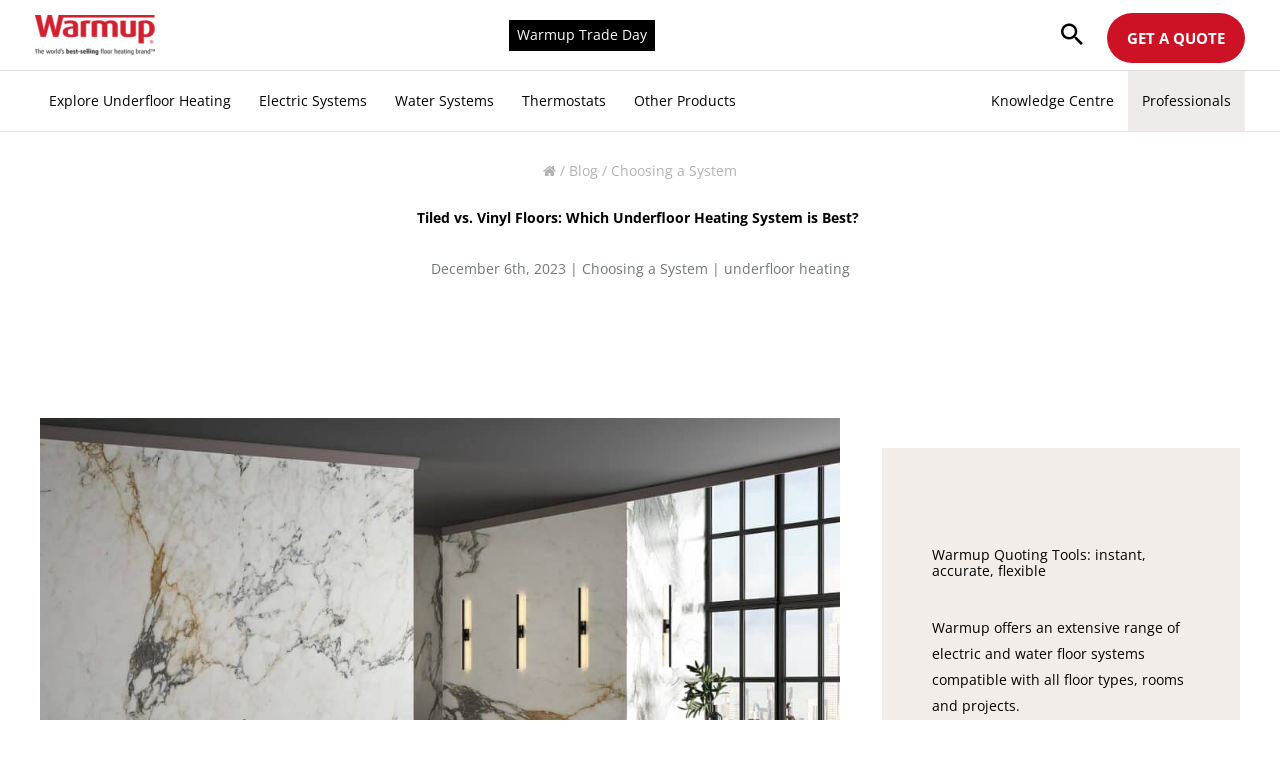

--- FILE ---
content_type: text/html; charset=UTF-8
request_url: https://www.warmup.co.uk/blog/tiled-vs-vinyl-floors-which-underfloor-heating-system-is-best
body_size: 66978
content:
<!DOCTYPE html>
<html lang="en-GB" prefix="og: https://ogp.me/ns#">
<head><meta charset="UTF-8"><script>if(navigator.userAgent.match(/MSIE|Internet Explorer/i)||navigator.userAgent.match(/Trident\/7\..*?rv:11/i)){var href=document.location.href;if(!href.match(/[?&]nowprocket/)){if(href.indexOf("?")==-1){if(href.indexOf("#")==-1){document.location.href=href+"?nowprocket=1"}else{document.location.href=href.replace("#","?nowprocket=1#")}}else{if(href.indexOf("#")==-1){document.location.href=href+"&nowprocket=1"}else{document.location.href=href.replace("#","&nowprocket=1#")}}}}</script><script>(()=>{class RocketLazyLoadScripts{constructor(){this.v="2.0.4",this.userEvents=["keydown","keyup","mousedown","mouseup","mousemove","mouseover","mouseout","touchmove","touchstart","touchend","touchcancel","wheel","click","dblclick","input"],this.attributeEvents=["onblur","onclick","oncontextmenu","ondblclick","onfocus","onmousedown","onmouseenter","onmouseleave","onmousemove","onmouseout","onmouseover","onmouseup","onmousewheel","onscroll","onsubmit"]}async t(){this.i(),this.o(),/iP(ad|hone)/.test(navigator.userAgent)&&this.h(),this.u(),this.l(this),this.m(),this.k(this),this.p(this),this._(),await Promise.all([this.R(),this.L()]),this.lastBreath=Date.now(),this.S(this),this.P(),this.D(),this.O(),this.M(),await this.C(this.delayedScripts.normal),await this.C(this.delayedScripts.defer),await this.C(this.delayedScripts.async),await this.T(),await this.F(),await this.j(),await this.A(),window.dispatchEvent(new Event("rocket-allScriptsLoaded")),this.everythingLoaded=!0,this.lastTouchEnd&&await new Promise(t=>setTimeout(t,500-Date.now()+this.lastTouchEnd)),this.I(),this.H(),this.U(),this.W()}i(){this.CSPIssue=sessionStorage.getItem("rocketCSPIssue"),document.addEventListener("securitypolicyviolation",t=>{this.CSPIssue||"script-src-elem"!==t.violatedDirective||"data"!==t.blockedURI||(this.CSPIssue=!0,sessionStorage.setItem("rocketCSPIssue",!0))},{isRocket:!0})}o(){window.addEventListener("pageshow",t=>{this.persisted=t.persisted,this.realWindowLoadedFired=!0},{isRocket:!0}),window.addEventListener("pagehide",()=>{this.onFirstUserAction=null},{isRocket:!0})}h(){let t;function e(e){t=e}window.addEventListener("touchstart",e,{isRocket:!0}),window.addEventListener("touchend",function i(o){o.changedTouches[0]&&t.changedTouches[0]&&Math.abs(o.changedTouches[0].pageX-t.changedTouches[0].pageX)<10&&Math.abs(o.changedTouches[0].pageY-t.changedTouches[0].pageY)<10&&o.timeStamp-t.timeStamp<200&&(window.removeEventListener("touchstart",e,{isRocket:!0}),window.removeEventListener("touchend",i,{isRocket:!0}),"INPUT"===o.target.tagName&&"text"===o.target.type||(o.target.dispatchEvent(new TouchEvent("touchend",{target:o.target,bubbles:!0})),o.target.dispatchEvent(new MouseEvent("mouseover",{target:o.target,bubbles:!0})),o.target.dispatchEvent(new PointerEvent("click",{target:o.target,bubbles:!0,cancelable:!0,detail:1,clientX:o.changedTouches[0].clientX,clientY:o.changedTouches[0].clientY})),event.preventDefault()))},{isRocket:!0})}q(t){this.userActionTriggered||("mousemove"!==t.type||this.firstMousemoveIgnored?"keyup"===t.type||"mouseover"===t.type||"mouseout"===t.type||(this.userActionTriggered=!0,this.onFirstUserAction&&this.onFirstUserAction()):this.firstMousemoveIgnored=!0),"click"===t.type&&t.preventDefault(),t.stopPropagation(),t.stopImmediatePropagation(),"touchstart"===this.lastEvent&&"touchend"===t.type&&(this.lastTouchEnd=Date.now()),"click"===t.type&&(this.lastTouchEnd=0),this.lastEvent=t.type,t.composedPath&&t.composedPath()[0].getRootNode()instanceof ShadowRoot&&(t.rocketTarget=t.composedPath()[0]),this.savedUserEvents.push(t)}u(){this.savedUserEvents=[],this.userEventHandler=this.q.bind(this),this.userEvents.forEach(t=>window.addEventListener(t,this.userEventHandler,{passive:!1,isRocket:!0})),document.addEventListener("visibilitychange",this.userEventHandler,{isRocket:!0})}U(){this.userEvents.forEach(t=>window.removeEventListener(t,this.userEventHandler,{passive:!1,isRocket:!0})),document.removeEventListener("visibilitychange",this.userEventHandler,{isRocket:!0}),this.savedUserEvents.forEach(t=>{(t.rocketTarget||t.target).dispatchEvent(new window[t.constructor.name](t.type,t))})}m(){const t="return false",e=Array.from(this.attributeEvents,t=>"data-rocket-"+t),i="["+this.attributeEvents.join("],[")+"]",o="[data-rocket-"+this.attributeEvents.join("],[data-rocket-")+"]",s=(e,i,o)=>{o&&o!==t&&(e.setAttribute("data-rocket-"+i,o),e["rocket"+i]=new Function("event",o),e.setAttribute(i,t))};new MutationObserver(t=>{for(const n of t)"attributes"===n.type&&(n.attributeName.startsWith("data-rocket-")||this.everythingLoaded?n.attributeName.startsWith("data-rocket-")&&this.everythingLoaded&&this.N(n.target,n.attributeName.substring(12)):s(n.target,n.attributeName,n.target.getAttribute(n.attributeName))),"childList"===n.type&&n.addedNodes.forEach(t=>{if(t.nodeType===Node.ELEMENT_NODE)if(this.everythingLoaded)for(const i of[t,...t.querySelectorAll(o)])for(const t of i.getAttributeNames())e.includes(t)&&this.N(i,t.substring(12));else for(const e of[t,...t.querySelectorAll(i)])for(const t of e.getAttributeNames())this.attributeEvents.includes(t)&&s(e,t,e.getAttribute(t))})}).observe(document,{subtree:!0,childList:!0,attributeFilter:[...this.attributeEvents,...e]})}I(){this.attributeEvents.forEach(t=>{document.querySelectorAll("[data-rocket-"+t+"]").forEach(e=>{this.N(e,t)})})}N(t,e){const i=t.getAttribute("data-rocket-"+e);i&&(t.setAttribute(e,i),t.removeAttribute("data-rocket-"+e))}k(t){Object.defineProperty(HTMLElement.prototype,"onclick",{get(){return this.rocketonclick||null},set(e){this.rocketonclick=e,this.setAttribute(t.everythingLoaded?"onclick":"data-rocket-onclick","this.rocketonclick(event)")}})}S(t){function e(e,i){let o=e[i];e[i]=null,Object.defineProperty(e,i,{get:()=>o,set(s){t.everythingLoaded?o=s:e["rocket"+i]=o=s}})}e(document,"onreadystatechange"),e(window,"onload"),e(window,"onpageshow");try{Object.defineProperty(document,"readyState",{get:()=>t.rocketReadyState,set(e){t.rocketReadyState=e},configurable:!0}),document.readyState="loading"}catch(t){console.log("WPRocket DJE readyState conflict, bypassing")}}l(t){this.originalAddEventListener=EventTarget.prototype.addEventListener,this.originalRemoveEventListener=EventTarget.prototype.removeEventListener,this.savedEventListeners=[],EventTarget.prototype.addEventListener=function(e,i,o){o&&o.isRocket||!t.B(e,this)&&!t.userEvents.includes(e)||t.B(e,this)&&!t.userActionTriggered||e.startsWith("rocket-")||t.everythingLoaded?t.originalAddEventListener.call(this,e,i,o):(t.savedEventListeners.push({target:this,remove:!1,type:e,func:i,options:o}),"mouseenter"!==e&&"mouseleave"!==e||t.originalAddEventListener.call(this,e,t.savedUserEvents.push,o))},EventTarget.prototype.removeEventListener=function(e,i,o){o&&o.isRocket||!t.B(e,this)&&!t.userEvents.includes(e)||t.B(e,this)&&!t.userActionTriggered||e.startsWith("rocket-")||t.everythingLoaded?t.originalRemoveEventListener.call(this,e,i,o):t.savedEventListeners.push({target:this,remove:!0,type:e,func:i,options:o})}}J(t,e){this.savedEventListeners=this.savedEventListeners.filter(i=>{let o=i.type,s=i.target||window;return e!==o||t!==s||(this.B(o,s)&&(i.type="rocket-"+o),this.$(i),!1)})}H(){EventTarget.prototype.addEventListener=this.originalAddEventListener,EventTarget.prototype.removeEventListener=this.originalRemoveEventListener,this.savedEventListeners.forEach(t=>this.$(t))}$(t){t.remove?this.originalRemoveEventListener.call(t.target,t.type,t.func,t.options):this.originalAddEventListener.call(t.target,t.type,t.func,t.options)}p(t){let e;function i(e){return t.everythingLoaded?e:e.split(" ").map(t=>"load"===t||t.startsWith("load.")?"rocket-jquery-load":t).join(" ")}function o(o){function s(e){const s=o.fn[e];o.fn[e]=o.fn.init.prototype[e]=function(){return this[0]===window&&t.userActionTriggered&&("string"==typeof arguments[0]||arguments[0]instanceof String?arguments[0]=i(arguments[0]):"object"==typeof arguments[0]&&Object.keys(arguments[0]).forEach(t=>{const e=arguments[0][t];delete arguments[0][t],arguments[0][i(t)]=e})),s.apply(this,arguments),this}}if(o&&o.fn&&!t.allJQueries.includes(o)){const e={DOMContentLoaded:[],"rocket-DOMContentLoaded":[]};for(const t in e)document.addEventListener(t,()=>{e[t].forEach(t=>t())},{isRocket:!0});o.fn.ready=o.fn.init.prototype.ready=function(i){function s(){parseInt(o.fn.jquery)>2?setTimeout(()=>i.bind(document)(o)):i.bind(document)(o)}return"function"==typeof i&&(t.realDomReadyFired?!t.userActionTriggered||t.fauxDomReadyFired?s():e["rocket-DOMContentLoaded"].push(s):e.DOMContentLoaded.push(s)),o([])},s("on"),s("one"),s("off"),t.allJQueries.push(o)}e=o}t.allJQueries=[],o(window.jQuery),Object.defineProperty(window,"jQuery",{get:()=>e,set(t){o(t)}})}P(){const t=new Map;document.write=document.writeln=function(e){const i=document.currentScript,o=document.createRange(),s=i.parentElement;let n=t.get(i);void 0===n&&(n=i.nextSibling,t.set(i,n));const c=document.createDocumentFragment();o.setStart(c,0),c.appendChild(o.createContextualFragment(e)),s.insertBefore(c,n)}}async R(){return new Promise(t=>{this.userActionTriggered?t():this.onFirstUserAction=t})}async L(){return new Promise(t=>{document.addEventListener("DOMContentLoaded",()=>{this.realDomReadyFired=!0,t()},{isRocket:!0})})}async j(){return this.realWindowLoadedFired?Promise.resolve():new Promise(t=>{window.addEventListener("load",t,{isRocket:!0})})}M(){this.pendingScripts=[];this.scriptsMutationObserver=new MutationObserver(t=>{for(const e of t)e.addedNodes.forEach(t=>{"SCRIPT"!==t.tagName||t.noModule||t.isWPRocket||this.pendingScripts.push({script:t,promise:new Promise(e=>{const i=()=>{const i=this.pendingScripts.findIndex(e=>e.script===t);i>=0&&this.pendingScripts.splice(i,1),e()};t.addEventListener("load",i,{isRocket:!0}),t.addEventListener("error",i,{isRocket:!0}),setTimeout(i,1e3)})})})}),this.scriptsMutationObserver.observe(document,{childList:!0,subtree:!0})}async F(){await this.X(),this.pendingScripts.length?(await this.pendingScripts[0].promise,await this.F()):this.scriptsMutationObserver.disconnect()}D(){this.delayedScripts={normal:[],async:[],defer:[]},document.querySelectorAll("script[type$=rocketlazyloadscript]").forEach(t=>{t.hasAttribute("data-rocket-src")?t.hasAttribute("async")&&!1!==t.async?this.delayedScripts.async.push(t):t.hasAttribute("defer")&&!1!==t.defer||"module"===t.getAttribute("data-rocket-type")?this.delayedScripts.defer.push(t):this.delayedScripts.normal.push(t):this.delayedScripts.normal.push(t)})}async _(){await this.L();let t=[];document.querySelectorAll("script[type$=rocketlazyloadscript][data-rocket-src]").forEach(e=>{let i=e.getAttribute("data-rocket-src");if(i&&!i.startsWith("data:")){i.startsWith("//")&&(i=location.protocol+i);try{const o=new URL(i).origin;o!==location.origin&&t.push({src:o,crossOrigin:e.crossOrigin||"module"===e.getAttribute("data-rocket-type")})}catch(t){}}}),t=[...new Map(t.map(t=>[JSON.stringify(t),t])).values()],this.Y(t,"preconnect")}async G(t){if(await this.K(),!0!==t.noModule||!("noModule"in HTMLScriptElement.prototype))return new Promise(e=>{let i;function o(){(i||t).setAttribute("data-rocket-status","executed"),e()}try{if(navigator.userAgent.includes("Firefox/")||""===navigator.vendor||this.CSPIssue)i=document.createElement("script"),[...t.attributes].forEach(t=>{let e=t.nodeName;"type"!==e&&("data-rocket-type"===e&&(e="type"),"data-rocket-src"===e&&(e="src"),i.setAttribute(e,t.nodeValue))}),t.text&&(i.text=t.text),t.nonce&&(i.nonce=t.nonce),i.hasAttribute("src")?(i.addEventListener("load",o,{isRocket:!0}),i.addEventListener("error",()=>{i.setAttribute("data-rocket-status","failed-network"),e()},{isRocket:!0}),setTimeout(()=>{i.isConnected||e()},1)):(i.text=t.text,o()),i.isWPRocket=!0,t.parentNode.replaceChild(i,t);else{const i=t.getAttribute("data-rocket-type"),s=t.getAttribute("data-rocket-src");i?(t.type=i,t.removeAttribute("data-rocket-type")):t.removeAttribute("type"),t.addEventListener("load",o,{isRocket:!0}),t.addEventListener("error",i=>{this.CSPIssue&&i.target.src.startsWith("data:")?(console.log("WPRocket: CSP fallback activated"),t.removeAttribute("src"),this.G(t).then(e)):(t.setAttribute("data-rocket-status","failed-network"),e())},{isRocket:!0}),s?(t.fetchPriority="high",t.removeAttribute("data-rocket-src"),t.src=s):t.src="data:text/javascript;base64,"+window.btoa(unescape(encodeURIComponent(t.text)))}}catch(i){t.setAttribute("data-rocket-status","failed-transform"),e()}});t.setAttribute("data-rocket-status","skipped")}async C(t){const e=t.shift();return e?(e.isConnected&&await this.G(e),this.C(t)):Promise.resolve()}O(){this.Y([...this.delayedScripts.normal,...this.delayedScripts.defer,...this.delayedScripts.async],"preload")}Y(t,e){this.trash=this.trash||[];let i=!0;var o=document.createDocumentFragment();t.forEach(t=>{const s=t.getAttribute&&t.getAttribute("data-rocket-src")||t.src;if(s&&!s.startsWith("data:")){const n=document.createElement("link");n.href=s,n.rel=e,"preconnect"!==e&&(n.as="script",n.fetchPriority=i?"high":"low"),t.getAttribute&&"module"===t.getAttribute("data-rocket-type")&&(n.crossOrigin=!0),t.crossOrigin&&(n.crossOrigin=t.crossOrigin),t.integrity&&(n.integrity=t.integrity),t.nonce&&(n.nonce=t.nonce),o.appendChild(n),this.trash.push(n),i=!1}}),document.head.appendChild(o)}W(){this.trash.forEach(t=>t.remove())}async T(){try{document.readyState="interactive"}catch(t){}this.fauxDomReadyFired=!0;try{await this.K(),this.J(document,"readystatechange"),document.dispatchEvent(new Event("rocket-readystatechange")),await this.K(),document.rocketonreadystatechange&&document.rocketonreadystatechange(),await this.K(),this.J(document,"DOMContentLoaded"),document.dispatchEvent(new Event("rocket-DOMContentLoaded")),await this.K(),this.J(window,"DOMContentLoaded"),window.dispatchEvent(new Event("rocket-DOMContentLoaded"))}catch(t){console.error(t)}}async A(){try{document.readyState="complete"}catch(t){}try{await this.K(),this.J(document,"readystatechange"),document.dispatchEvent(new Event("rocket-readystatechange")),await this.K(),document.rocketonreadystatechange&&document.rocketonreadystatechange(),await this.K(),this.J(window,"load"),window.dispatchEvent(new Event("rocket-load")),await this.K(),window.rocketonload&&window.rocketonload(),await this.K(),this.allJQueries.forEach(t=>t(window).trigger("rocket-jquery-load")),await this.K(),this.J(window,"pageshow");const t=new Event("rocket-pageshow");t.persisted=this.persisted,window.dispatchEvent(t),await this.K(),window.rocketonpageshow&&window.rocketonpageshow({persisted:this.persisted})}catch(t){console.error(t)}}async K(){Date.now()-this.lastBreath>45&&(await this.X(),this.lastBreath=Date.now())}async X(){return document.hidden?new Promise(t=>setTimeout(t)):new Promise(t=>requestAnimationFrame(t))}B(t,e){return e===document&&"readystatechange"===t||(e===document&&"DOMContentLoaded"===t||(e===window&&"DOMContentLoaded"===t||(e===window&&"load"===t||e===window&&"pageshow"===t)))}static run(){(new RocketLazyLoadScripts).t()}}RocketLazyLoadScripts.run()})();</script>

<meta name="viewport" content="width=device-width, initial-scale=1">
	<link rel="profile" href="https://gmpg.org/xfn/11"> 
	<link rel="preload" href="https://www.warmup.co.uk/wp-content/astra-local-fonts/inter/UcCO3FwrK3iLTeHuS_nVMrMxCp50SjIw2boKoduKmMEVuLyfAZ9hiA.woff2" as="font" type="font/woff2" crossorigin><link rel="preload" href="https://www.warmup.co.uk/wp-content/astra-local-fonts/open-sans/memvYaGs126MiZpBA-UvWbX2vVnXBbObj2OVTS-muw.woff2" as="font" type="font/woff2" crossorigin>	<style></style>
	
<!-- Search Engine Optimization by Rank Math PRO - https://rankmath.com/ -->
<title>Tiled vs. Vinyl Floors: Which Underfloor Heating System is Best?  - Warmup</title>
<style id="wpr-usedcss">img:is([sizes=auto i],[sizes^="auto," i]){contain-intrinsic-size:3000px 1500px}.fa{font-family:var(--fa-style-family,"Font Awesome 6 Free");font-weight:var(--fa-style,900)}.fa,.fa-brands{-moz-osx-font-smoothing:grayscale;-webkit-font-smoothing:antialiased;display:var(--fa-display,inline-block);font-style:normal;font-variant:normal;line-height:1;text-rendering:auto}.fa-brands{font-family:"Font Awesome 6 Brands"}:root{--fa-style-family-brands:"Font Awesome 6 Brands";--fa-font-brands:normal 400 1em/1 "Font Awesome 6 Brands"}@font-face{font-family:"Font Awesome 6 Brands";font-style:normal;font-weight:400;font-display:swap;src:url(https://cdnjs.cloudflare.com/ajax/libs/font-awesome/6.5.1/webfonts/fa-brands-400.woff2) format("woff2"),url(https://cdnjs.cloudflare.com/ajax/libs/font-awesome/6.5.1/webfonts/fa-brands-400.ttf) format("truetype")}.fa-brands{font-weight:400}.fa-x-twitter:before{content:"\e61b"}.fa-linkedin:before{content:"\f08c"}:root{--fa-font-regular:normal 400 1em/1 "Font Awesome 6 Free"}:root{--fa-style-family-classic:"Font Awesome 6 Free";--fa-font-solid:normal 900 1em/1 "Font Awesome 6 Free"}@font-face{font-family:"Font Awesome 6 Free";font-style:normal;font-weight:900;font-display:swap;src:url(https://cdnjs.cloudflare.com/ajax/libs/font-awesome/6.5.1/webfonts/fa-solid-900.woff2) format("woff2"),url(https://cdnjs.cloudflare.com/ajax/libs/font-awesome/6.5.1/webfonts/fa-solid-900.ttf) format("truetype")}@font-face{font-family:"Font Awesome 5 Brands";font-display:swap;font-weight:400;src:url(https://cdnjs.cloudflare.com/ajax/libs/font-awesome/6.5.1/webfonts/fa-brands-400.woff2) format("woff2"),url(https://cdnjs.cloudflare.com/ajax/libs/font-awesome/6.5.1/webfonts/fa-brands-400.ttf) format("truetype")}@font-face{font-family:"Font Awesome 5 Free";font-display:swap;font-weight:900;src:url(https://cdnjs.cloudflare.com/ajax/libs/font-awesome/6.5.1/webfonts/fa-solid-900.woff2) format("woff2"),url(https://cdnjs.cloudflare.com/ajax/libs/font-awesome/6.5.1/webfonts/fa-solid-900.ttf) format("truetype")}@font-face{font-family:FontAwesome;font-display:swap;src:url(https://cdnjs.cloudflare.com/ajax/libs/font-awesome/6.5.1/webfonts/fa-solid-900.woff2) format("woff2"),url(https://cdnjs.cloudflare.com/ajax/libs/font-awesome/6.5.1/webfonts/fa-solid-900.ttf) format("truetype")}@font-face{font-family:FontAwesome;font-display:swap;src:url(https://cdnjs.cloudflare.com/ajax/libs/font-awesome/6.5.1/webfonts/fa-brands-400.woff2) format("woff2"),url(https://cdnjs.cloudflare.com/ajax/libs/font-awesome/6.5.1/webfonts/fa-brands-400.ttf) format("truetype")}:root{--bs-blue:#0d6efd;--bs-indigo:#6610f2;--bs-purple:#6f42c1;--bs-pink:#d63384;--bs-red:#dc3545;--bs-orange:#fd7e14;--bs-yellow:#ffc107;--bs-green:#198754;--bs-teal:#20c997;--bs-cyan:#0dcaf0;--bs-white:#fff;--bs-gray:#6c757d;--bs-gray-dark:#343a40;--bs-primary:#0d6efd;--bs-secondary:#6c757d;--bs-success:#198754;--bs-info:#0dcaf0;--bs-warning:#ffc107;--bs-danger:#dc3545;--bs-light:#f8f9fa;--bs-dark:#212529;--bs-font-sans-serif:system-ui,-apple-system,"Segoe UI",Roboto,"Helvetica Neue",Arial,"Noto Sans","Liberation Sans",sans-serif,"Apple Color Emoji","Segoe UI Emoji","Segoe UI Symbol","Noto Color Emoji";--bs-font-monospace:SFMono-Regular,Menlo,Monaco,Consolas,"Liberation Mono","Courier New",monospace;--bs-gradient:linear-gradient(180deg, rgba(255, 255, 255, .15), rgba(255, 255, 255, 0))}*,::after,::before{box-sizing:border-box}@media (prefers-reduced-motion:no-preference){:root{scroll-behavior:smooth}}body{margin:0;font-family:var(--bs-font-sans-serif);font-size:1rem;font-weight:400;line-height:1.5;color:#212529;background-color:#fff;-webkit-text-size-adjust:100%;-webkit-tap-highlight-color:transparent}hr{margin:1rem 0;color:inherit;background-color:currentColor;border:0;opacity:.25}hr:not([size]){height:1px}.h1,.h2,.h3,.h4,.h5,.h6,h1,h2,h3,h4,h5,h6{margin-top:0;margin-bottom:.5rem;font-weight:500;line-height:1.2}.h1,h1{font-size:calc(1.375rem + 1.5vw)}@media (min-width:1200px){.h1,h1{font-size:2.5rem}}.h2,h2{font-size:calc(1.325rem + .9vw)}@media (min-width:1200px){.h2,h2{font-size:2rem}}.h3,h3{font-size:calc(1.3rem + .6vw)}@media (min-width:1200px){.h3,h3{font-size:1.75rem}}.h4,h4{font-size:calc(1.275rem + .3vw)}@media (min-width:1200px){.h4,h4{font-size:1.5rem}}.h5,h5{font-size:1.25rem}.h6,h6{font-size:1rem}p{margin-top:0;margin-bottom:1rem}abbr[data-bs-original-title],abbr[title]{-webkit-text-decoration:underline dotted;text-decoration:underline dotted;cursor:help;-webkit-text-decoration-skip-ink:none;text-decoration-skip-ink:none}address{margin-bottom:1rem;font-style:normal;line-height:inherit}ol,ul{padding-left:2rem}dl,ol,ul{margin-top:0;margin-bottom:1rem}ol ol,ol ul,ul ol,ul ul{margin-bottom:0}dt{font-weight:700}dd{margin-bottom:.5rem;margin-left:0}blockquote{margin:0 0 1rem}strong{font-weight:bolder}.small,small{font-size:.875em}.mark,mark{padding:.2em;background-color:#fcf8e3}sub,sup{position:relative;font-size:.75em;line-height:0;vertical-align:baseline}a{color:#0d6efd;text-decoration:underline}a:hover{color:#0a58ca}a:not([href]):not([class]),a:not([href]):not([class]):hover{color:inherit;text-decoration:none}code,kbd,pre,samp{font-family:var(--bs-font-monospace);font-size:1em;direction:ltr;unicode-bidi:bidi-override}pre{display:block;margin-top:0;margin-bottom:1rem;overflow:auto;font-size:.875em}pre code{font-size:inherit;color:inherit;word-break:normal}code{font-size:.875em;color:#d63384;word-wrap:break-word}a>code{color:inherit}kbd{padding:.2rem .4rem;font-size:.875em;color:#fff;background-color:#212529;border-radius:.2rem}kbd kbd{padding:0;font-size:1em;font-weight:700}figure{margin:0 0 1rem}img,svg{vertical-align:middle}table{caption-side:bottom;border-collapse:collapse}caption{padding-top:.5rem;padding-bottom:.5rem;color:#6c757d;text-align:left}th{text-align:inherit;text-align:-webkit-match-parent}tbody,td,tfoot,th,thead,tr{border-color:inherit;border-style:solid;border-width:0}label{display:inline-block}button{border-radius:0}button:focus:not(:focus-visible){outline:0}button,input,optgroup,select,textarea{margin:0;font-family:inherit;font-size:inherit;line-height:inherit}[role=button]{cursor:pointer}select{word-wrap:normal}select:disabled{opacity:1}[list]::-webkit-calendar-picker-indicator{display:none}[type=button],[type=reset],[type=submit],button{-webkit-appearance:button}[type=button]:not(:disabled),[type=reset]:not(:disabled),[type=submit]:not(:disabled),button:not(:disabled){cursor:pointer}::-moz-focus-inner{padding:0;border-style:none}textarea{resize:vertical}fieldset{min-width:0;padding:0;margin:0;border:0}legend{float:left;width:100%;padding:0;margin-bottom:.5rem;font-size:calc(1.275rem + .3vw);line-height:inherit}legend+*{clear:left}::-webkit-datetime-edit-day-field,::-webkit-datetime-edit-fields-wrapper,::-webkit-datetime-edit-hour-field,::-webkit-datetime-edit-minute,::-webkit-datetime-edit-month-field,::-webkit-datetime-edit-text,::-webkit-datetime-edit-year-field{padding:0}::-webkit-inner-spin-button{height:auto}::-webkit-search-decoration{-webkit-appearance:none}::-webkit-color-swatch-wrapper{padding:0}::file-selector-button{font:inherit}::-webkit-file-upload-button{font:inherit;-webkit-appearance:button}output{display:inline-block}iframe{border:0}summary{display:list-item;cursor:pointer}progress{vertical-align:baseline}[hidden]{display:none!important}.blockquote{margin-bottom:1rem;font-size:1.25rem}.blockquote>:last-child{margin-bottom:0}.figure{display:inline-block}.container{width:100%;padding-right:var(--bs-gutter-x,.75rem);padding-left:var(--bs-gutter-x,.75rem);margin-right:auto;margin-left:auto}@media (min-width:576px){.container{max-width:540px}}@media (min-width:768px){.container{max-width:720px}}@media (min-width:992px){.container{max-width:960px}}@media (min-width:1200px){legend{font-size:1.5rem}.container{max-width:1140px}}@media (min-width:1400px){.container{max-width:1320px}}.row{--bs-gutter-x:1.5rem;--bs-gutter-y:0;display:flex;flex-wrap:wrap;margin-top:calc(var(--bs-gutter-y) * -1);margin-right:calc(var(--bs-gutter-x)/ -2);margin-left:calc(var(--bs-gutter-x)/ -2)}.row>*{flex-shrink:0;width:100%;max-width:100%;padding-right:calc(var(--bs-gutter-x)/ 2);padding-left:calc(var(--bs-gutter-x)/ 2);margin-top:var(--bs-gutter-y)}.col{flex:1 0 0%}.g-3{--bs-gutter-x:1rem}.g-3{--bs-gutter-y:1rem}@media (min-width:768px){.col-md-4{flex:0 0 auto;width:33.3333333333%}.col-md-8{flex:0 0 auto;width:66.6666666667%}.col-md-12{flex:0 0 auto;width:100%}}.table{--bs-table-bg:transparent;--bs-table-accent-bg:transparent;--bs-table-striped-color:#212529;--bs-table-striped-bg:rgba(0, 0, 0, .05);--bs-table-active-color:#212529;--bs-table-active-bg:rgba(0, 0, 0, .1);--bs-table-hover-color:#212529;--bs-table-hover-bg:rgba(0, 0, 0, .075);width:100%;margin-bottom:1rem;color:#212529;vertical-align:top;border-color:#dee2e6}.table>:not(caption)>*>*{padding:.5rem;background-color:var(--bs-table-bg);border-bottom-width:1px;box-shadow:inset 0 0 0 9999px var(--bs-table-accent-bg)}.table>tbody{vertical-align:inherit}.table>thead{vertical-align:bottom}.table>:not(:last-child)>:last-child>*{border-bottom-color:currentColor}.form-control{display:block;width:100%;padding:.375rem .75rem;font-size:1rem;font-weight:400;line-height:1.5;color:#212529;background-color:#fff;background-clip:padding-box;border:1px solid #ced4da;-webkit-appearance:none;-moz-appearance:none;appearance:none;border-radius:.25rem;transition:border-color .15s ease-in-out,box-shadow .15s ease-in-out}.form-control:focus{color:#212529;background-color:#fff;border-color:#86b7fe;outline:0;box-shadow:0 0 0 .25rem rgba(13,110,253,.25)}.form-control::-webkit-date-and-time-value{height:1.5em}.form-control::-moz-placeholder{color:#6c757d;opacity:1}.form-control::placeholder{color:#6c757d;opacity:1}.form-control:disabled,.form-control[readonly]{background-color:#e9ecef;opacity:1}.form-control::file-selector-button{padding:.375rem .75rem;margin:-.375rem -.75rem;-webkit-margin-end:.75rem;margin-inline-end:.75rem;color:#212529;background-color:#e9ecef;pointer-events:none;border-color:inherit;border-style:solid;border-width:0;border-inline-end-width:1px;border-radius:0;transition:color .15s ease-in-out,background-color .15s ease-in-out,border-color .15s ease-in-out,box-shadow .15s ease-in-out}@media (prefers-reduced-motion:reduce){.form-control{transition:none}.form-control::file-selector-button{transition:none}}.form-control:hover:not(:disabled):not([readonly])::file-selector-button{background-color:#dde0e3}.form-control::-webkit-file-upload-button{padding:.375rem .75rem;margin:-.375rem -.75rem;-webkit-margin-end:.75rem;margin-inline-end:.75rem;color:#212529;background-color:#e9ecef;pointer-events:none;border-color:inherit;border-style:solid;border-width:0;border-inline-end-width:1px;border-radius:0;-webkit-transition:color .15s ease-in-out,background-color .15s ease-in-out,border-color .15s ease-in-out,box-shadow .15s ease-in-out;transition:color .15s ease-in-out,background-color .15s ease-in-out,border-color .15s ease-in-out,box-shadow .15s ease-in-out}@media (prefers-reduced-motion:reduce){.form-control::-webkit-file-upload-button{-webkit-transition:none;transition:none}}.form-control:hover:not(:disabled):not([readonly])::-webkit-file-upload-button{background-color:#dde0e3}textarea.form-control{min-height:calc(1.5em + .75rem + 2px)}.form-select{display:block;width:100%;padding:.375rem 2.25rem .375rem .75rem;font-size:1rem;font-weight:400;line-height:1.5;color:#212529;background-color:#fff;background-image:url("data:image/svg+xml,%3csvg xmlns='http://www.w3.org/2000/svg' viewBox='0 0 16 16'%3e%3cpath fill='none' stroke='%23343a40' stroke-linecap='round' stroke-linejoin='round' stroke-width='2' d='M2 5l6 6 6-6'/%3e%3c/svg%3e");background-repeat:no-repeat;background-position:right .75rem center;background-size:16px 12px;border:1px solid #ced4da;border-radius:.25rem;-webkit-appearance:none;-moz-appearance:none;appearance:none}.form-select:focus{border-color:#86b7fe;outline:0;box-shadow:0 0 0 .25rem rgba(13,110,253,.25)}.form-select[multiple],.form-select[size]:not([size="1"]){padding-right:.75rem;background-image:none}.form-select:disabled{background-color:#e9ecef}.form-select:-moz-focusring{color:transparent;text-shadow:0 0 0 #212529}.form-check{display:block;min-height:1.5rem;padding-left:1.5em;margin-bottom:.125rem}.form-check .form-check-input{float:left;margin-left:-1.5em}.form-check-input{width:1em;height:1em;margin-top:.25em;vertical-align:top;background-color:#fff;background-repeat:no-repeat;background-position:center;background-size:contain;border:1px solid rgba(0,0,0,.25);-webkit-appearance:none;-moz-appearance:none;appearance:none;-webkit-print-color-adjust:exact;color-adjust:exact}.form-check-input[type=checkbox]{border-radius:.25em}.form-check-input[type=radio]{border-radius:50%}.form-check-input:active{filter:brightness(90%)}.form-check-input:focus{border-color:#86b7fe;outline:0;box-shadow:0 0 0 .25rem rgba(13,110,253,.25)}.form-check-input:checked{background-color:#0d6efd;border-color:#0d6efd}.form-check-input:checked[type=checkbox]{background-image:url("data:image/svg+xml,%3csvg xmlns='http://www.w3.org/2000/svg' viewBox='0 0 20 20'%3e%3cpath fill='none' stroke='%23fff' stroke-linecap='round' stroke-linejoin='round' stroke-width='3' d='M6 10l3 3l6-6'/%3e%3c/svg%3e")}.form-check-input:checked[type=radio]{background-image:url("data:image/svg+xml,%3csvg xmlns='http://www.w3.org/2000/svg' viewBox='-4 -4 8 8'%3e%3ccircle r='2' fill='%23fff'/%3e%3c/svg%3e")}.form-check-input[type=checkbox]:indeterminate{background-color:#0d6efd;border-color:#0d6efd;background-image:url("data:image/svg+xml,%3csvg xmlns='http://www.w3.org/2000/svg' viewBox='0 0 20 20'%3e%3cpath fill='none' stroke='%23fff' stroke-linecap='round' stroke-linejoin='round' stroke-width='3' d='M6 10h8'/%3e%3c/svg%3e")}.form-check-input:disabled{pointer-events:none;filter:none;opacity:.5}.form-check-input:disabled~.form-check-label,.form-check-input[disabled]~.form-check-label{opacity:.5}.form-switch{padding-left:2.5em}.form-switch .form-check-input{width:2em;margin-left:-2.5em;background-image:url("data:image/svg+xml,%3csvg xmlns='http://www.w3.org/2000/svg' viewBox='-4 -4 8 8'%3e%3ccircle r='3' fill='rgba%280, 0, 0, 0.25%29'/%3e%3c/svg%3e");background-position:left center;border-radius:2em;transition:background-position .15s ease-in-out}.form-switch .form-check-input:focus{background-image:url("data:image/svg+xml,%3csvg xmlns='http://www.w3.org/2000/svg' viewBox='-4 -4 8 8'%3e%3ccircle r='3' fill='%2386b7fe'/%3e%3c/svg%3e")}.form-switch .form-check-input:checked{background-position:right center;background-image:url("data:image/svg+xml,%3csvg xmlns='http://www.w3.org/2000/svg' viewBox='-4 -4 8 8'%3e%3ccircle r='3' fill='%23fff'/%3e%3c/svg%3e")}.invalid-feedback{display:none;width:100%;margin-top:.25rem;font-size:.875em;color:#dc3545}.is-invalid~.invalid-feedback{display:block}.form-control.is-invalid{border-color:#dc3545;padding-right:calc(1.5em + .75rem);background-image:url("data:image/svg+xml,%3csvg xmlns='http://www.w3.org/2000/svg' viewBox='0 0 12 12' width='12' height='12' fill='none' stroke='%23dc3545'%3e%3ccircle cx='6' cy='6' r='4.5'/%3e%3cpath stroke-linejoin='round' d='M5.8 3.6h.4L6 6.5z'/%3e%3ccircle cx='6' cy='8.2' r='.6' fill='%23dc3545' stroke='none'/%3e%3c/svg%3e");background-repeat:no-repeat;background-position:right calc(.375em + .1875rem) center;background-size:calc(.75em + .375rem) calc(.75em + .375rem)}.form-control.is-invalid:focus{border-color:#dc3545;box-shadow:0 0 0 .25rem rgba(220,53,69,.25)}textarea.form-control.is-invalid{padding-right:calc(1.5em + .75rem);background-position:top calc(.375em + .1875rem) right calc(.375em + .1875rem)}.form-select.is-invalid{border-color:#dc3545}.form-select.is-invalid:not([multiple]):not([size]),.form-select.is-invalid:not([multiple])[size="1"]{padding-right:4.125rem;background-image:url("data:image/svg+xml,%3csvg xmlns='http://www.w3.org/2000/svg' viewBox='0 0 16 16'%3e%3cpath fill='none' stroke='%23343a40' stroke-linecap='round' stroke-linejoin='round' stroke-width='2' d='M2 5l6 6 6-6'/%3e%3c/svg%3e"),url("data:image/svg+xml,%3csvg xmlns='http://www.w3.org/2000/svg' viewBox='0 0 12 12' width='12' height='12' fill='none' stroke='%23dc3545'%3e%3ccircle cx='6' cy='6' r='4.5'/%3e%3cpath stroke-linejoin='round' d='M5.8 3.6h.4L6 6.5z'/%3e%3ccircle cx='6' cy='8.2' r='.6' fill='%23dc3545' stroke='none'/%3e%3c/svg%3e");background-position:right .75rem center,center right 2.25rem;background-size:16px 12px,calc(.75em + .375rem) calc(.75em + .375rem)}.form-select.is-invalid:focus{border-color:#dc3545;box-shadow:0 0 0 .25rem rgba(220,53,69,.25)}.form-check-input.is-invalid{border-color:#dc3545}.form-check-input.is-invalid:checked{background-color:#dc3545}.form-check-input.is-invalid:focus{box-shadow:0 0 0 .25rem rgba(220,53,69,.25)}.form-check-input.is-invalid~.form-check-label{color:#dc3545}.btn{display:inline-block;font-weight:400;line-height:1.5;color:#212529;text-align:center;text-decoration:none;vertical-align:middle;cursor:pointer;-webkit-user-select:none;-moz-user-select:none;user-select:none;background-color:transparent;border:1px solid transparent;padding:.375rem .75rem;font-size:1rem;border-radius:.25rem;transition:color .15s ease-in-out,background-color .15s ease-in-out,border-color .15s ease-in-out,box-shadow .15s ease-in-out}@media (prefers-reduced-motion:reduce){.form-switch .form-check-input{transition:none}.btn{transition:none}}.btn:hover{color:#212529}.btn:focus{outline:0;box-shadow:0 0 0 .25rem rgba(13,110,253,.25)}.btn.disabled,.btn:disabled,fieldset:disabled .btn{pointer-events:none;opacity:.65}.btn-danger{color:#fff;background-color:#dc3545;border-color:#dc3545}.btn-danger:hover{color:#fff;background-color:#bb2d3b;border-color:#b02a37}.btn-danger:focus{color:#fff;background-color:#bb2d3b;border-color:#b02a37;box-shadow:0 0 0 .25rem rgba(225,83,97,.5)}.btn-danger.active,.btn-danger:active,.show>.btn-danger.dropdown-toggle{color:#fff;background-color:#b02a37;border-color:#a52834}.btn-danger.active:focus,.btn-danger:active:focus,.show>.btn-danger.dropdown-toggle:focus{box-shadow:0 0 0 .25rem rgba(225,83,97,.5)}.btn-danger.disabled,.btn-danger:disabled{color:#fff;background-color:#dc3545;border-color:#dc3545}.btn-light{color:#000;background-color:#f8f9fa;border-color:#f8f9fa}.btn-light:hover{color:#000;background-color:#f9fafb;border-color:#f9fafb}.btn-light:focus{color:#000;background-color:#f9fafb;border-color:#f9fafb;box-shadow:0 0 0 .25rem rgba(211,212,213,.5)}.btn-light.active,.btn-light:active,.show>.btn-light.dropdown-toggle{color:#000;background-color:#f9fafb;border-color:#f9fafb}.btn-light.active:focus,.btn-light:active:focus,.show>.btn-light.dropdown-toggle:focus{box-shadow:0 0 0 .25rem rgba(211,212,213,.5)}.btn-light.disabled,.btn-light:disabled{color:#000;background-color:#f8f9fa;border-color:#f8f9fa}.btn-outline-danger{color:#dc3545;border-color:#dc3545}.btn-outline-danger:hover{color:#fff;background-color:#dc3545;border-color:#dc3545}.btn-outline-danger:focus{box-shadow:0 0 0 .25rem rgba(220,53,69,.5)}.btn-outline-danger.active,.btn-outline-danger.dropdown-toggle.show,.btn-outline-danger:active{color:#fff;background-color:#dc3545;border-color:#dc3545}.btn-outline-danger.active:focus,.btn-outline-danger.dropdown-toggle.show:focus,.btn-outline-danger:active:focus{box-shadow:0 0 0 .25rem rgba(220,53,69,.5)}.btn-outline-danger.disabled,.btn-outline-danger:disabled{color:#dc3545;background-color:transparent}.fade{transition:opacity .15s linear}@media (prefers-reduced-motion:reduce){.fade{transition:none}}.fade:not(.show){opacity:0}.collapse:not(.show){display:none}.collapsing{height:0;overflow:hidden;transition:height .35s ease}@media (prefers-reduced-motion:reduce){.collapsing{transition:none}}.dropdown,.dropend,.dropstart,.dropup{position:relative}.dropdown-toggle{white-space:nowrap}.dropdown-toggle::after{display:inline-block;margin-left:.255em;vertical-align:.255em;content:"";border-top:.3em solid;border-right:.3em solid transparent;border-bottom:0;border-left:.3em solid transparent}.dropdown-toggle:empty::after{margin-left:0}.dropdown-menu{position:absolute;z-index:1000;display:none;min-width:10rem;padding:.5rem 0;margin:0;font-size:1rem;color:#212529;text-align:left;list-style:none;background-color:#fff;background-clip:padding-box;border:1px solid rgba(0,0,0,.15);border-radius:.25rem}.dropup .dropdown-toggle::after{display:inline-block;margin-left:.255em;vertical-align:.255em;content:"";border-top:0;border-right:.3em solid transparent;border-bottom:.3em solid;border-left:.3em solid transparent}.dropup .dropdown-toggle:empty::after{margin-left:0}.dropend .dropdown-toggle::after{display:inline-block;margin-left:.255em;vertical-align:.255em;content:"";border-top:.3em solid transparent;border-right:0;border-bottom:.3em solid transparent;border-left:.3em solid}.dropend .dropdown-toggle:empty::after{margin-left:0}.dropend .dropdown-toggle::after{vertical-align:0}.dropstart .dropdown-toggle::after{display:inline-block;margin-left:.255em;vertical-align:.255em;content:""}.dropstart .dropdown-toggle::after{display:none}.dropstart .dropdown-toggle::before{display:inline-block;margin-right:.255em;vertical-align:.255em;content:"";border-top:.3em solid transparent;border-right:.3em solid;border-bottom:.3em solid transparent}.dropstart .dropdown-toggle:empty::after{margin-left:0}.dropstart .dropdown-toggle::before{vertical-align:0}.dropdown-item{display:block;width:100%;padding:.25rem 1rem;clear:both;font-weight:400;color:#212529;text-align:inherit;text-decoration:none;white-space:nowrap;background-color:transparent;border:0}.dropdown-item:focus,.dropdown-item:hover{color:#1e2125;background-color:#e9ecef}.dropdown-item.active,.dropdown-item:active{color:#fff;text-decoration:none;background-color:#0d6efd}.dropdown-item.disabled,.dropdown-item:disabled{color:#adb5bd;pointer-events:none;background-color:transparent}.dropdown-menu.show{display:block}.nav{display:flex;flex-wrap:wrap;padding-left:0;margin-bottom:0;list-style:none}.nav-link{display:block;padding:.5rem 1rem;color:#0d6efd;text-decoration:none;transition:color .15s ease-in-out,background-color .15s ease-in-out,border-color .15s ease-in-out}.nav-link:focus,.nav-link:hover{color:#0a58ca}.nav-link.disabled{color:#6c757d;pointer-events:none;cursor:default}.navbar{position:relative;display:flex;flex-wrap:wrap;align-items:center;justify-content:space-between;padding-top:.5rem;padding-bottom:.5rem}.navbar>.container{display:flex;flex-wrap:inherit;align-items:center;justify-content:space-between}.navbar-nav{display:flex;flex-direction:column;padding-left:0;margin-bottom:0;list-style:none}.navbar-nav .nav-link{padding-right:0;padding-left:0}.navbar-nav .dropdown-menu{position:static}.card{position:relative;display:flex;flex-direction:column;min-width:0;word-wrap:break-word;background-color:#fff;background-clip:border-box;border:1px solid rgba(0,0,0,.125);border-radius:.25rem}.card>hr{margin-right:0;margin-left:0}.card>.list-group{border-top:inherit;border-bottom:inherit}.card>.list-group:first-child{border-top-width:0;border-top-left-radius:calc(.25rem - 1px);border-top-right-radius:calc(.25rem - 1px)}.card>.list-group:last-child{border-bottom-width:0;border-bottom-right-radius:calc(.25rem - 1px);border-bottom-left-radius:calc(.25rem - 1px)}.card-body{flex:1 1 auto;padding:1rem}.card-text:last-child{margin-bottom:0}.breadcrumb{display:flex;flex-wrap:wrap;padding:0;margin-bottom:1rem;list-style:none}.pagination{display:flex;padding-left:0;list-style:none}.alert{position:relative;padding:1rem;margin-bottom:1rem;border:1px solid transparent;border-radius:.25rem}.progress{display:flex;height:1rem;overflow:hidden;font-size:.75rem;background-color:#e9ecef;border-radius:.25rem}.list-group{display:flex;flex-direction:column;padding-left:0;margin-bottom:0;border-radius:.25rem}.list-group-item{position:relative;display:block;padding:.5rem 1rem;color:#212529;text-decoration:none;background-color:#fff;border:1px solid rgba(0,0,0,.125)}.list-group-item:first-child{border-top-left-radius:inherit;border-top-right-radius:inherit}.list-group-item:last-child{border-bottom-right-radius:inherit;border-bottom-left-radius:inherit}.list-group-item.disabled,.list-group-item:disabled{color:#6c757d;pointer-events:none;background-color:#fff}.list-group-item.active{z-index:2;color:#fff;background-color:#0d6efd;border-color:#0d6efd}.list-group-item+.list-group-item{border-top-width:0}.list-group-item+.list-group-item.active{margin-top:-1px;border-top-width:1px}.btn-close{box-sizing:content-box;width:1em;height:1em;padding:.25em;color:#000;background:url("data:image/svg+xml,%3csvg xmlns='http://www.w3.org/2000/svg' viewBox='0 0 16 16' fill='%23000'%3e%3cpath d='M.293.293a1 1 0 011.414 0L8 6.586 14.293.293a1 1 0 111.414 1.414L9.414 8l6.293 6.293a1 1 0 01-1.414 1.414L8 9.414l-6.293 6.293a1 1 0 01-1.414-1.414L6.586 8 .293 1.707a1 1 0 010-1.414z'/%3e%3c/svg%3e") center/1em auto no-repeat;border:0;border-radius:.25rem;opacity:.5}.btn-close:hover{color:#000;text-decoration:none;opacity:.75}.btn-close:focus{outline:0;box-shadow:0 0 0 .25rem rgba(13,110,253,.25);opacity:1}.btn-close.disabled,.btn-close:disabled{pointer-events:none;-webkit-user-select:none;-moz-user-select:none;user-select:none;opacity:.25}.toast{width:350px;max-width:100%;font-size:.875rem;pointer-events:auto;background-color:rgba(255,255,255,.85);background-clip:padding-box;border:1px solid rgba(0,0,0,.1);box-shadow:0 .5rem 1rem rgba(0,0,0,.15);border-radius:.25rem}.toast:not(.showing):not(.show){opacity:0}.toast.hide{display:none}.modal{position:fixed;top:0;left:0;z-index:1060;display:none;width:100%;height:100%;overflow-x:hidden;overflow-y:auto;outline:0}.modal-dialog{position:relative;width:auto;margin:.5rem;pointer-events:none}.modal.fade .modal-dialog{transition:transform .3s ease-out;transform:translate(0,-50px)}@media (prefers-reduced-motion:reduce){.nav-link{transition:none}.modal.fade .modal-dialog{transition:none}}.modal.show .modal-dialog{transform:none}.modal.modal-static .modal-dialog{transform:scale(1.02)}.modal-backdrop{position:fixed;top:0;left:0;z-index:1040;width:100vw;height:100vh;background-color:#000}.modal-backdrop.fade{opacity:0}.modal-backdrop.show{opacity:.5}.modal-body{position:relative;flex:1 1 auto;padding:1rem}@media (min-width:576px){.modal-dialog{max-width:500px;margin:1.75rem auto}}.tooltip{position:absolute;z-index:1080;display:block;margin:0;font-family:var(--bs-font-sans-serif);font-style:normal;font-weight:400;line-height:1.5;text-align:left;text-align:start;text-decoration:none;text-shadow:none;text-transform:none;letter-spacing:normal;word-break:normal;word-spacing:normal;white-space:normal;line-break:auto;font-size:.875rem;word-wrap:break-word;opacity:0}.tooltip.show{opacity:.9}.tooltip .tooltip-arrow{position:absolute;display:block;width:.8rem;height:.4rem}.tooltip .tooltip-arrow::before{position:absolute;content:"";border-color:transparent;border-style:solid}.tooltip-inner{max-width:200px;padding:.25rem .5rem;color:#fff;text-align:center;background-color:#000;border-radius:.25rem}.popover{position:absolute;top:0;left:0;z-index:1070;display:block;max-width:276px;font-family:var(--bs-font-sans-serif);font-style:normal;font-weight:400;line-height:1.5;text-align:left;text-align:start;text-decoration:none;text-shadow:none;text-transform:none;letter-spacing:normal;word-break:normal;word-spacing:normal;white-space:normal;line-break:auto;font-size:.875rem;word-wrap:break-word;background-color:#fff;background-clip:padding-box;border:1px solid rgba(0,0,0,.2);border-radius:.3rem}.popover .popover-arrow{position:absolute;display:block;width:1rem;height:.5rem}.popover .popover-arrow::after,.popover .popover-arrow::before{position:absolute;display:block;content:"";border-color:transparent;border-style:solid}.popover-header{padding:.5rem 1rem;margin-bottom:0;font-size:1rem;background-color:#f0f0f0;border-bottom:1px solid #d8d8d8;border-top-left-radius:calc(.3rem - 1px);border-top-right-radius:calc(.3rem - 1px)}.popover-header:empty{display:none}.popover-body{padding:1rem;color:#212529}.carousel{position:relative}.carousel.pointer-event{touch-action:pan-y}.carousel-item{position:relative;display:none;float:left;width:100%;margin-right:-100%;-webkit-backface-visibility:hidden;backface-visibility:hidden;transition:transform .6s ease-in-out}.carousel-item-next,.carousel-item-prev,.carousel-item.active{display:block}.active.carousel-item-end,.carousel-item-next:not(.carousel-item-start){transform:translateX(100%)}.active.carousel-item-start,.carousel-item-prev:not(.carousel-item-end){transform:translateX(-100%)}.carousel-indicators{position:absolute;right:0;bottom:0;left:0;z-index:2;display:flex;justify-content:center;padding:0;margin-right:15%;margin-bottom:1rem;margin-left:15%;list-style:none}.carousel-indicators [data-bs-target]{box-sizing:content-box;flex:0 1 auto;width:30px;height:3px;padding:0;margin-right:3px;margin-left:3px;text-indent:-999px;cursor:pointer;background-color:#fff;background-clip:padding-box;border:0;border-top:10px solid transparent;border-bottom:10px solid transparent;opacity:.5;transition:opacity .6s ease}@media (prefers-reduced-motion:reduce){.carousel-item{transition:none}.carousel-indicators [data-bs-target]{transition:none}}.carousel-indicators .active{opacity:1}.offcanvas{position:fixed;bottom:0;z-index:1050;display:flex;flex-direction:column;max-width:100%;visibility:hidden;background-color:#fff;background-clip:padding-box;outline:0;transition:transform .3s ease-in-out}@media (prefers-reduced-motion:reduce){.offcanvas{transition:none}}.offcanvas-header{display:flex;align-items:center;justify-content:space-between;padding:1rem}.offcanvas-header .btn-close{padding:.5rem;margin:-.5rem -.5rem -.5rem auto}.offcanvas-body{flex-grow:1;padding:1rem;overflow-y:auto}.offcanvas-end{top:0;right:0;width:400px;border-left:1px solid rgba(0,0,0,.2);transform:translateX(100%)}.offcanvas.show{transform:none}.sticky-top{position:-webkit-sticky;position:sticky;top:0;z-index:1020}.overflow-hidden{overflow:hidden!important}.d-flex{display:flex!important}.d-none{display:none!important}.shadow{box-shadow:0 .5rem 1rem rgba(0,0,0,.15)!important}.border{border:1px solid #dee2e6!important}.flex-column{flex-direction:column!important}.align-items-start{align-items:flex-start!important}.mb-0{margin-bottom:0!important}.mb-auto{margin-bottom:auto!important}.text-reset{color:inherit!important}.visible{visibility:visible!important}@media (min-width:768px){.flex-md-row{flex-direction:row!important}}@media (min-width:992px){.d-lg-block{display:block!important}}address,blockquote,body,dd,dl,dt,fieldset,figure,h1,h2,h3,h4,h5,h6,hr,html,iframe,legend,li,ol,p,pre,textarea,ul{border:0;font-size:100%;font-style:inherit;font-weight:inherit;margin:0;outline:0;padding:0;vertical-align:baseline}html{-webkit-text-size-adjust:100%;-ms-text-size-adjust:100%}body{margin:0}main,nav{display:block}progress{display:inline-block;vertical-align:baseline}a{background-color:transparent}a:active{outline:0}a,a:focus,a:hover,a:visited{text-decoration:none}abbr[title]{border-bottom:1px dotted}dfn{font-style:italic}mark{background:#ff0;color:#000}small{font-size:80%}sub,sup{font-size:75%;line-height:0;position:relative;vertical-align:baseline}sup{top:-.5em}sub{bottom:-.25em}img{border:0}svg:not(:root){overflow:hidden}figure{margin:0}hr{box-sizing:content-box;height:0}pre{overflow:auto}code,kbd,pre,samp{font-size:1em}button,input,optgroup,select,textarea{color:inherit;font:inherit;margin:0}button{overflow:visible}button,select{text-transform:none}button,html input[type=button],input[type=reset],input[type=submit]{-webkit-appearance:button;cursor:pointer}button[disabled],html input[disabled]{cursor:default}button::-moz-focus-inner,input::-moz-focus-inner{border:0;padding:0}input{line-height:normal}input[type=checkbox],input[type=radio]{box-sizing:border-box;padding:0}input[type=number]::-webkit-inner-spin-button,input[type=number]::-webkit-outer-spin-button{height:auto}fieldset{border:1px solid var(--ast-border-color);margin:0;padding:.35em .625em .75em}legend{border:0;padding:0}fieldset legend{margin-bottom:1.5em;padding:0 .5em}textarea{overflow:auto}optgroup{font-weight:700}table{border-collapse:collapse;border-spacing:0}td,th{padding:0}.ast-container{max-width:100%}.ast-container{margin-left:auto;margin-right:auto;padding-left:20px;padding-right:20px}.ast-container::after{content:"";display:table;clear:both}h1,h2,h3,h4,h5,h6{clear:both}.entry-content :where(h1),h1{color:#808285;font-size:2em;line-height:1.2}.entry-content :where(h2),h2{color:#808285;font-size:1.7em;line-height:1.3}.entry-content :where(h3),h3{color:#808285;font-size:1.5em;line-height:1.4}.entry-content :where(h4),h4{color:#808285;line-height:1.5;font-size:1.3em}.entry-content :where(h5),h5{color:#808285;line-height:1.6;font-size:1.2em}.entry-content :where(h6),h6{color:#808285;line-height:1.7;font-size:1.1em}html{box-sizing:border-box}*,:after,:before{box-sizing:inherit}body{color:#808285;background:#fff;font-style:normal}ol,ul{margin:0 0 1.5em 3em}ul{list-style:disc}ol{list-style:decimal}li>ol,li>ul{margin-bottom:0;margin-left:1.5em}dt{font-weight:600}dd{margin:0 1.5em 1em}strong{font-weight:700}cite,dfn,em,i{font-style:italic}blockquote{quotes:"" ""}blockquote:after,blockquote:before{content:""}blockquote{border-left:5px solid var(--ast-border-color);padding:20px;font-size:1.2em;font-style:italic;margin:0 0 1.5em;position:relative}address{margin:0 0 1.5em}address,cite{font-style:italic}abbr,acronym{border-bottom:1px dotted #666;cursor:help}pre{background:var(--ast-code-block-background);font-family:"Courier 10 Pitch",Courier,monospace;margin-bottom:1.6em;overflow:auto;max-width:100%;padding:1.6em}code,kbd,tt,var{font:1em Monaco,Consolas,"Andale Mono","DejaVu Sans Mono",monospace}img{height:auto;max-width:100%}hr{background-color:#ccc;border:0;height:1px;margin-bottom:1.5em}.button,button,input,select,textarea{color:#808285;font-weight:400;font-size:100%;margin:0;vertical-align:baseline}button,input{line-height:normal}big{font-size:125%}ins,mark{background:0 0;text-decoration:none}table,td,th{border:1px solid var(--ast-border-color)}table{border-collapse:separate;border-spacing:0;border-width:1px 0 0 1px;margin:0 0 1.5em;width:100%}th{font-weight:600}td,th{padding:.7em 1em;border-width:0 1px 1px 0}.button,button,input[type=button],input[type=reset],input[type=submit]{border:1px solid;border-color:var(--ast-border-color);border-radius:2px;background:#e6e6e6;padding:.6em 1em .4em;color:#fff}.button:focus,.button:hover,button:focus,button:hover,input[type=button]:focus,input[type=button]:hover,input[type=reset]:focus,input[type=reset]:hover,input[type=submit]:focus,input[type=submit]:hover{color:#fff;border-color:var(--ast-border-color)}.button:active,.button:focus,button:active,button:focus,input[type=button]:active,input[type=button]:focus,input[type=reset]:active,input[type=reset]:focus,input[type=submit]:active,input[type=submit]:focus{border-color:var(--ast-border-color);outline:0}input[type=email],input[type=text],input[type=url],textarea{color:#666;border:1px solid var(--ast-border-color);border-radius:2px;-webkit-appearance:none}input[type=email]:focus,input[type=text]:focus,input[type=url]:focus,textarea:focus{color:#111}textarea{padding-left:3px;width:100%}a{color:#4169e1}a:focus,a:hover{color:#191970}a:focus{outline:dotted thin}a:hover{outline:0}.screen-reader-text{border:0;clip:rect(1px,1px,1px,1px);height:1px;margin:-1px;overflow:hidden;padding:0;position:absolute;width:1px;word-wrap:normal!important}.screen-reader-text:focus{background-color:#f1f1f1;border-radius:2px;box-shadow:0 0 2px 2px rgba(0,0,0,.6);clip:auto!important;color:#21759b;display:block;font-size:12.25px;font-size:.875rem;height:auto;left:5px;line-height:normal;padding:15px 23px 14px;text-decoration:none;top:5px;width:auto;z-index:100000}.aligncenter{clear:both;text-align:center;display:block;margin-left:auto;margin-right:auto}.ast-container:after,.ast-container:before,.clear:after,.clear:before,.site-content:after,.site-content:before,.site-header:after,.site-header:before,.site-main:after,.site-main:before{content:"";display:table}.ast-container:after,.clear:after,.site-content:after,.site-header:after,.site-main:after{clear:both}iframe,object{max-width:100%}::selection{color:#fff;background:#0274be}body{-webkit-font-smoothing:antialiased;-moz-osx-font-smoothing:grayscale}body:not(.logged-in){position:relative}#page{position:relative}a,a:focus{text-decoration:none}.site-header a *,a{transition:all .2s linear}img{vertical-align:middle}.entry-content :where(h1,h2,h3,h4,h5,h6){margin-bottom:20px}p{margin-bottom:1.75em}blockquote{margin:1.5em 1em 1.5em 3em;font-size:1.1em;line-height:inherit;position:relative}.button,input[type=button],input[type=submit]{border-radius:0;padding:18px 30px;border:0;box-shadow:none;text-shadow:none}.button:hover,input[type=button]:hover,input[type=submit]:hover{box-shadow:none}.button:active,.button:focus,input[type=button]:active,input[type=button]:focus,input[type=submit]:active,input[type=submit]:focus{box-shadow:none}.search-form .search-field{outline:0}.ast-search-menu-icon{position:relative;z-index:3}.site .skip-link{background-color:#f1f1f1;box-shadow:0 0 1px 1px rgba(0,0,0,.2);color:#21759b;display:block;font-family:Montserrat,"Helvetica Neue",sans-serif;font-size:14px;font-weight:700;left:-9999em;outline:0;padding:15px 23px 14px;text-decoration:none;text-transform:none;top:-9999em}.site .skip-link:focus{clip:auto;height:auto;left:6px;top:7px;width:auto;z-index:100000;outline:dotted thin}input,select{line-height:1}body,button,input[type=button],input[type=submit],textarea{line-height:1.85714285714286}.ast-single-post .entry-title,.ast-single-post .entry-title a{line-height:1.2}.entry-title,.entry-title a{font-weight:var(--ast-blog-title-font-weight,normal)}body{background-color:#fff}#page{display:block}.ast-search-icon .astra-search-icon{font-size:1.3em}.main-navigation{height:100%;-js-display:inline-flex;display:inline-flex}.main-navigation ul{list-style:none;margin:0;padding-left:0;position:relative}.main-header-menu .menu-link,.main-header-menu>a{text-decoration:none;padding:0 1em;display:inline-block;transition:all .2s linear}.main-header-menu .menu-item{position:relative}.main-header-menu .menu-item.focus>.sub-menu,.main-header-menu .menu-item:hover>.sub-menu,.main-header-menu .menu-item>.sub-menu.toggled-on{right:auto;left:0;visibility:visible}.main-header-menu .menu-item.focus>.sub-menu .sub-menu.toggled-on,.main-header-menu .menu-item:hover>.sub-menu .sub-menu.toggled-on,.main-header-menu .menu-item>.sub-menu.toggled-on .sub-menu.toggled-on{left:100%;right:auto;visibility:visible}.main-header-menu .sub-menu{width:240px;background:#fff;left:-999em;position:absolute;top:100%;z-index:99999;visibility:hidden}@media (min-width:769px){.main-header-menu .sub-menu .menu-item.focus>.sub-menu,.main-header-menu .sub-menu .menu-item:hover>.sub-menu{left:100%;right:auto}}.main-header-menu .sub-menu .menu-link{padding:.9em 1em;display:block;word-wrap:break-word}.main-header-menu .sub-menu .menu-item:not(.menu-item-has-children) .menu-link .icon-arrow:first-of-type{display:none}#ast-desktop-header .main-header-menu .sub-menu .menu-item.menu-item-has-children>.menu-link .icon-arrow{display:none}#ast-desktop-header .main-header-menu .sub-menu .menu-item.menu-item-has-children>.menu-link .ast-header-navigation-arrow{position:absolute;right:.6em;top:50%;transform:translate(0,-50%) rotate(270deg)}#ast-desktop-header .main-header-menu .sub-menu .menu-item.menu-item-has-children>.menu-link .ast-header-navigation-arrow .icon-arrow{display:block}#ast-desktop-header .main-header-menu .sub-menu .menu-item.menu-item-has-children>.menu-link .ast-header-navigation-arrow .icon-arrow svg{margin:0}.main-header-menu .sub-menu .sub-menu{top:0}.submenu-with-border .sub-menu{border-width:1px;border-style:solid}.submenu-with-border .sub-menu .menu-link{border-width:0 0 1px;border-style:solid}.submenu-with-border .sub-menu .sub-menu{top:-2px}.ast-desktop .submenu-with-border .sub-menu>.menu-item:last-child>.menu-link{border-bottom-style:none}.ast-header-break-point .main-navigation{padding-left:0}.ast-header-break-point .main-navigation ul .menu-item .menu-link{padding:0 20px;display:inline-block;width:100%;border:0;border-bottom-width:1px;border-style:solid;border-color:var(--ast-border-color)}.ast-header-break-point .main-navigation ul .menu-item .menu-link .icon-arrow:first-of-type{margin-right:5px}.ast-header-break-point .main-navigation ul .sub-menu .menu-item:not(.menu-item-has-children) .menu-link .icon-arrow:first-of-type{display:inline}.ast-header-break-point .main-navigation .sub-menu .menu-item .menu-link{padding-left:30px}.ast-header-break-point .main-navigation .sub-menu .menu-item .menu-item .menu-link{padding-left:40px}.ast-header-break-point .main-navigation .sub-menu .menu-item .menu-item .menu-item .menu-link{padding-left:50px}.ast-header-break-point .main-navigation .sub-menu .menu-item .menu-item .menu-item .menu-item .menu-link{padding-left:60px}.ast-header-break-point .main-header-menu{background-color:#f9f9f9;border-top-width:0}.ast-header-break-point .main-header-menu .sub-menu{background-color:#f9f9f9;position:static;opacity:1;visibility:visible;border:0;width:auto}.ast-header-break-point .submenu-with-border .sub-menu{border:0}.ast-header-break-point .dropdown-menu-toggle{display:none}.ast-button-wrap{display:inline-block}.ast-button-wrap button{box-shadow:none;border:none}.ast-button-wrap .menu-toggle{padding:0;width:2.2em;height:2.1em;font-size:1.5em;font-weight:400;border-radius:2px;-webkit-font-smoothing:antialiased;-moz-osx-font-smoothing:grayscale;border-radius:2px;vertical-align:middle;line-height:1.85714285714286}.ast-button-wrap .menu-toggle.main-header-menu-toggle{padding:0 .5em;width:auto;text-align:center}.ast-button-wrap .menu-toggle:focus{outline:dotted thin}.header-main-layout-1 .ast-main-header-bar-alignment{margin-left:auto}.site-navigation{height:100%}.site-header .menu-link *{transition:none}.ast-icon.icon-arrow svg{height:.6em;width:.6em;position:relative;margin-left:10px}.ast-header-break-point .main-header-bar-navigation{flex:auto}.ast-header-break-point .ast-main-header-bar-alignment{display:block;width:100%;flex:auto;order:4}.ast-header-break-point .ast-icon.icon-arrow svg{height:.85em;width:.95em;position:relative;margin-left:10px}.site-main .post-navigation{margin:0 0 1.5em;overflow:hidden}.post-navigation .nav-previous{position:relative;text-align:left}.post-navigation .nav-next{grid-column-start:2;text-align:right}.ast-icon svg:not([fill]){fill:currentColor}.post-navigation a{background:0 0;font-size:1.06666rem;font-size:1rem;padding:0 var(--ast-post-nav-space,1.5em);height:2.33333em;line-height:calc(2.33333em - 3px)}.sticky{display:block}.hentry{margin:0 0 1.5em}.entry-content>:last-child{margin-bottom:0}body{overflow-x:hidden}.ast-builder-grid-row{display:grid;grid-template-columns:auto auto;align-items:center;grid-column-gap:20px;overflow-wrap:anywhere}.ast-builder-grid-row>.site-header-section{flex-wrap:nowrap}.ast-builder-layout-element{align-items:center}.site-header-section{height:100%;min-height:0;align-items:center}.site-header-section>*{padding:0 10px}.site-header-section>div:first-child{padding-left:0}.site-header-section>div:last-child{padding-right:0}.site-header-section .ast-builder-menu{align-items:center}.ast-grid-right-section{justify-content:flex-end}.ast-grid-right-section .ast-site-identity>:first-child{text-align:right}.ast-logo-title-inline .ast-site-identity{padding:1em 0;-js-display:inline-flex;display:inline-flex;vertical-align:middle;align-items:center;transition:all .2s linear}.ahfb-svg-iconset{-js-display:inline-flex;display:inline-flex;align-self:center}.ahfb-svg-iconset svg{width:17px;height:17px;transition:none}.ahfb-svg-iconset svg>*{transition:none}.ast-builder-grid-row-container{display:grid;align-content:center}.main-header-bar .main-header-bar-navigation{height:100%}.ast-nav-menu .sub-menu{line-height:1.45}.ast-builder-menu .main-navigation{padding:0}.ast-builder-menu .main-navigation>ul{align-self:center}.ast-header-break-point #ast-mobile-header{display:block}.ast-header-break-point .main-header-bar-navigation{line-height:3}.ast-header-break-point .main-header-bar-navigation .menu-item-has-children>.ast-menu-toggle{display:inline-block;position:absolute;font-size:inherit;top:0;right:20px;cursor:pointer;-webkit-font-smoothing:antialiased;-moz-osx-font-smoothing:grayscale;padding:0 .907em;font-weight:400;line-height:inherit}.ast-header-break-point .main-header-bar-navigation .menu-item-has-children>.ast-menu-toggle>.ast-icon.icon-arrow{pointer-events:none}.ast-header-break-point .main-header-bar-navigation .menu-item-has-children .sub-menu{display:none}.ast-header-break-point .ast-mobile-header-wrap .ast-main-header-wrap .main-header-bar-navigation .ast-submenu-expanded>.ast-menu-toggle::before{transform:rotateX(180deg)}.ast-header-break-point .ast-nav-menu .sub-menu{line-height:3}.ast-hfb-header.ast-header-break-point .main-header-bar-navigation{width:100%;margin:0}.ast-hfb-header .menu-toggle.toggled .ast-mobile-svg{display:none}.ast-hfb-header .menu-toggle.toggled .ast-close-svg{display:block}.menu-toggle .ast-close-svg{display:none}.ast-mobile-header-wrap .menu-toggle .mobile-menu-toggle-icon{-js-display:inline-flex;display:inline-flex;align-self:center}.ast-mobile-header-wrap .ast-button-wrap .menu-toggle.main-header-menu-toggle{-js-display:flex;display:flex;align-items:center;width:auto;height:auto}.menu-toggle .mobile-menu-toggle-icon{-js-display:inline-flex;display:inline-flex;align-self:center}.ast-button-wrap .menu-toggle.main-header-menu-toggle{padding:.5em;align-items:center;-js-display:flex;display:flex}.site-header{z-index:99;position:relative}.main-header-bar-wrap{position:relative}.main-header-bar{background-color:#fff;border-bottom-color:var(--ast-border-color);border-bottom-style:solid}.ast-header-break-point .main-header-bar{border:0}.ast-header-break-point .main-header-bar{border-bottom-color:var(--ast-border-color);border-bottom-style:solid}.main-header-bar{margin-left:auto;margin-right:auto}.ast-desktop .main-header-menu.ast-menu-shadow .sub-menu{box-shadow:0 4px 10px -2px rgba(0,0,0,.1)}.site-branding{line-height:1;align-self:center}.ast-menu-toggle{display:none;background:0 0;color:inherit;border-style:dotted;border-color:transparent}.ast-menu-toggle:focus,.ast-menu-toggle:hover{background:0 0;border-color:inherit;color:inherit}.ast-menu-toggle:focus{outline:dotted thin}.ast-main-header-nav-open .main-header-bar{padding-bottom:0}.main-header-bar{z-index:4;position:relative}.main-header-bar .main-header-bar-navigation:empty{padding:0}.main-header-bar .main-header-bar-navigation .sub-menu{line-height:1.45}.main-header-bar .main-header-bar-navigation .menu-item-has-children>.menu-link:after{line-height:normal}.ast-site-identity{padding:1em 0}.ast-header-break-point .site-header .main-header-bar-wrap .site-branding{flex:1;align-self:center}.ast-header-break-point .ast-site-identity{width:100%}.ast-header-break-point .main-header-bar{display:block;line-height:3}.ast-header-break-point .main-header-bar .main-header-bar-navigation{line-height:3}.ast-header-break-point .main-header-bar .main-header-bar-navigation .sub-menu{line-height:3}.ast-header-break-point .main-header-bar .main-header-bar-navigation .menu-item-has-children .sub-menu{display:none}.ast-header-break-point .main-header-bar .main-header-bar-navigation .menu-item-has-children>.ast-menu-toggle{display:inline-block;position:absolute;font-size:inherit;top:-1px;right:20px;cursor:pointer;-webkit-font-smoothing:antialiased;-moz-osx-font-smoothing:grayscale;padding:0 .907em;font-weight:400;line-height:inherit;transition:all .2s}.ast-header-break-point .main-header-bar .main-header-bar-navigation .ast-submenu-expanded>.ast-menu-toggle::before{transform:rotateX(180deg)}.ast-header-break-point .main-header-bar .main-header-bar-navigation .main-header-menu{border-top-width:0}.ast-header-break-point .main-navigation{display:block;width:100%}.ast-header-break-point .main-navigation ul ul{left:auto;right:auto}.ast-header-break-point .main-navigation .stack-on-mobile li{width:100%}.ast-header-break-point .main-header-bar-navigation{width:calc(100% + 40px);margin:0 -20px}.ast-header-break-point .main-header-menu ul ul{top:0}.ast-header-break-point .ast-builder-menu{width:100%}.ast-header-break-point .ast-mobile-header-wrap .ast-flex.stack-on-mobile{flex-wrap:wrap}.ast-desktop .main-header-menu>.menu-item .sub-menu:before{position:absolute;content:'';top:0;left:0;width:100%;transform:translateY(-100%)}input[type=email],input[type=number],input[type=reset],input[type=text],input[type=url],select,textarea{color:#666;padding:.75em;height:auto;border-width:1px;border-style:solid;border-color:var(--ast-border-color);border-radius:2px;background:var(--ast-comment-inputs-background);box-shadow:none;box-sizing:border-box;transition:all .2s linear}input[type=email]:focus,input[type=reset]:focus,input[type=text]:focus,input[type=url]:focus,select:focus,textarea:focus{background-color:#fff;border-color:var(--ast-border-color);box-shadow:none}input[type=button],input[type=button]:focus,input[type=button]:hover,input[type=reset],input[type=reset]:focus,input[type=reset]:hover,input[type=submit],input[type=submit]:focus,input[type=submit]:hover{box-shadow:none}textarea{width:100%}.astra-dark-mode-enable input[type=email],.astra-dark-mode-enable input[type=number],.astra-dark-mode-enable input[type=reset],.astra-dark-mode-enable input[type=text],.astra-dark-mode-enable input[type=url],.astra-dark-mode-enable textarea{background-color:var(--ast-global-color-secondary,--ast-global-color-5);color:var(--ast-global-color-2)!important;border:1px solid var(--ast-border-color)}.astra-dark-mode-enable input[type=email]:focus,.astra-dark-mode-enable input[type=number]:focus,.astra-dark-mode-enable input[type=reset]:focus,.astra-dark-mode-enable input[type=text]:focus,.astra-dark-mode-enable input[type=url]:focus,.astra-dark-mode-enable textarea:focus{border:1px solid var(--ast-global-color-0)!important;background-color:var(--ast-global-color-secondary,--ast-global-color-5)!important}.astra-dark-mode-enable select{background-color:var(--ast-global-color-secondary,--ast-global-color-5);border-color:var(--ast-border-color);color:var(--ast-global-color-2)}input[type=color]{border:none;width:100px;padding:0;height:30px;cursor:pointer}input[type=color]::-webkit-color-swatch-wrapper{padding:0;border:none}input[type=color]::-webkit-color-swatch{border:none}.page .entry-header{margin-bottom:1.5em}.entry-header{margin-bottom:1.2em;word-wrap:break-word}.entry-content{word-wrap:break-word}.entry-content p{margin-bottom:1.6em}.entry-content::after{display:table;clear:both;content:''}.read-more{margin-bottom:0}.read-more a{display:inline-block}.read-more .ast-right-arrow{font-size:1em}.entry-title{margin-bottom:.2em}.single .entry-header{margin-bottom:2em}.single .post-navigation{margin:0;padding:2em 0 0;border-top:1px solid var(--ast-single-post-border,var(--ast-border-color))}@media (max-width:768px){.single .post-navigation{padding-top:1.5em}}.single .post-navigation a{margin:2px;display:inline-block;color:#000}.single .post-navigation a p{white-space:nowrap;text-overflow:ellipsis;overflow:hidden}@media (min-width:421px){.single .post-navigation .nav-links{-js-display:flex;display:flex;width:100%}.single .post-navigation .nav-links:not(:has(.nav-previous)){justify-content:flex-end}.single .post-navigation .nav-links .nav-previous+.nav-next{width:50%}.single .post-navigation .nav-next,.single .post-navigation .nav-previous{width:50%}}@media (max-width:420px){.single .post-navigation .ast-left-arrow,.single .post-navigation .ast-right-arrow{display:none}.single .post-navigation .nav-links:not(:has(.nav-previous)){justify-content:flex-end}.single .post-navigation .nav-next,.single .post-navigation .nav-previous{width:50%}.single .post-navigation .nav-next a,.single .post-navigation .nav-previous a{max-width:95%;width:100%}.single .post-navigation .nav-previous{margin-bottom:1em}}.single .entry-header .post-thumb{margin-bottom:2em}.single .entry-header .post-thumb img{margin-top:0;margin-bottom:0}.page .has-post-thumbnail .post-thumb img{margin-bottom:1.5em}.ast-flex{-js-display:flex;display:flex;flex-wrap:wrap}.ast-inline-flex{-js-display:inline-flex;display:inline-flex;align-items:center;flex-wrap:wrap;align-content:center}.ast-flex-grow-1{flex-grow:1}@media (max-width:782px){.entry-content .wp-block-columns .wp-block-column{flex-basis:100%}}:root{--ast-post-nav-space:0;--ast-container-default-xlg-padding:6.67em;--ast-container-default-lg-padding:5.67em;--ast-container-default-slg-padding:4.34em;--ast-container-default-md-padding:3.34em;--ast-container-default-sm-padding:6.67em;--ast-container-default-xs-padding:2.4em;--ast-container-default-xxs-padding:1.4em;--ast-code-block-background:#EEEEEE;--ast-comment-inputs-background:#FAFAFA;--ast-normal-container-width:1200px;--ast-narrow-container-width:750px;--ast-blog-title-font-weight:normal;--ast-blog-meta-weight:inherit;--ast-global-color-primary:var(--ast-global-color-5);--ast-global-color-secondary:var(--ast-global-color-4);--ast-global-color-alternate-background:var(--ast-global-color-7);--ast-global-color-subtle-background:var(--ast-global-color-6);--ast-bg-style-guide:#F8FAFC;--ast-shadow-style-guide:0px 0px 4px 0 #00000057;--ast-global-dark-bg-style:#fff;--ast-global-dark-lfs:#fbfbfb;--ast-widget-bg-color:#fafafa;--ast-wc-container-head-bg-color:#fbfbfb;--ast-title-layout-bg:#eeeeee;--ast-search-border-color:#e7e7e7;--ast-lifter-hover-bg:#e6e6e6;--ast-gallery-block-color:#000;--srfm-color-input-label:var(--ast-global-color-2)}html{font-size:87.5%}a{color:#05a2cd}a:focus,a:hover{color:#ce1226}body,button,input,select,textarea{font-family:'Open Sans',sans-serif;font-weight:400;font-size:14px;font-size:1rem}blockquote{color:#0b0b0b}.entry-content p,p{margin-bottom:1em}.entry-content :where(h1,h2,h3,h4,h5,h6),h1,h2,h3,h4,h5,h6{font-family:'Open Sans',sans-serif;font-weight:600;line-height:1.1em}header .custom-logo-link img{max-width:120px;width:120px}.astra-logo-svg{width:120px}.entry-title{font-size:24px;font-size:1.7142857142857rem}.entry-content :where(h1),h1{font-size:45px;font-size:3.2142857142857rem;font-weight:600;font-family:'Open Sans',sans-serif;line-height:1.4em}.entry-content :where(h2),h2{font-size:35px;font-size:2.5rem;font-weight:700;font-family:'Open Sans',sans-serif;line-height:1.3em}.entry-content :where(h3),h3{font-size:25px;font-size:1.7857142857143rem;font-weight:700;font-family:'Open Sans',sans-serif;line-height:1.3em}.entry-content :where(h4),h4{font-size:20px;font-size:1.4285714285714rem;line-height:1.2em;font-family:'Open Sans',sans-serif}.entry-content :where(h5),h5{font-size:15px;font-size:1.0714285714286rem;line-height:1.2em;font-family:'Open Sans',sans-serif}.entry-content :where(h6),h6{font-size:13px;font-size:.92857142857143rem;line-height:1.25em;font-family:'Open Sans',sans-serif}::selection{background-color:#ce1226;color:#fff}.entry-content :where(h1,h2,h3,h4,h5,h6),.entry-title a,body,h1,h2,h3,h4,h5,h6{color:#565656}input:focus,input[type=email]:focus,input[type=reset]:focus,input[type=text]:focus,input[type=url]:focus,textarea:focus{border-color:#05a2cd}input[type=checkbox]:checked,input[type=checkbox]:focus:checked,input[type=checkbox]:hover:checked,input[type=radio]:checked,input[type=reset]{border-color:#05a2cd;background-color:#05a2cd;box-shadow:none}.single .nav-links .nav-next,.single .nav-links .nav-previous{color:#05a2cd}.entry-meta,.entry-meta *{line-height:1.45;color:#05a2cd}.entry-meta a:not(.ast-button):focus,.entry-meta a:not(.ast-button):focus *,.entry-meta a:not(.ast-button):hover,.entry-meta a:not(.ast-button):hover *,.post-navigation a:hover{color:#ce1226}.single .post-navigation a{color:#05a2cd}.ast-search-menu-icon form.search-form{padding-right:0}.ast-search-menu-icon.slide-search input.search-field{width:0}.ast-header-search .ast-search-menu-icon.ast-dropdown-active .search-field:focus,.ast-header-search .ast-search-menu-icon.ast-dropdown-active .search-form{transition:all .2s}.search-form input.search-field:focus{outline:0}.single .ast-author-details .author-title{color:#ce1226}#close:focus-visible,.ast-header-account-wrap:focus-visible,.ast-header-navigation-arrow:focus-visible,.ast-menu-toggle:focus-visible,.ast-search-menu-icon.slide-search a:focus-visible:focus-visible,.astra-search-icon:focus-visible,.site .skip-link:focus-visible,a:focus-visible{outline-style:dotted;outline-color:inherit;outline-width:thin}#ast-scroll-top:focus,.ast-mobile-popup-drawer.active .menu-toggle-close:focus,[data-section=section-header-mobile-trigger] .ast-button-wrap .ast-mobile-menu-trigger-minimal:focus,input:focus,input[type=email]:focus,input[type=number]:focus,input[type=reset]:focus,input[type=text]:focus,input[type=url]:focus,textarea:focus{border-style:dotted;border-color:inherit;border-width:thin}input{outline:0}.ast-logo-title-inline .site-logo-img{padding-right:1em}.site-logo-img img{transition:all .2s linear}.site>.ast-single-related-posts-container{margin-top:0}@media (max-width:921.9px){#ast-desktop-header{display:none}}@media(max-width:420px){.single .nav-links .nav-next,.single .nav-links .nav-previous{width:100%;text-align:center}}.wp-block-buttons.aligncenter{justify-content:center}.wp-block-columns{margin-bottom:unset}.wp-block-image.size-full{margin:2rem 0}.wp-block-group{padding-top:4em;padding-bottom:4em}.wp-block-group__inner-container .wp-block-columns:last-child,.wp-block-group__inner-container :last-child{margin-bottom:0}.wp-block-group .wp-block-column .has-text-align-center,.wp-block-group .wp-block-group .has-text-align-center{max-width:100%}.has-text-align-center{margin:0 auto}@media (min-width:1200px){.wp-block-group .has-background{padding:20px}.wp-block-cover__inner-container{max-width:1200px;margin:0 auto}.wp-block-group.aligncenter{margin:2rem 0 1rem}}@media (max-width:1200px){.wp-block-group{padding:3em}.wp-block-group .wp-block-group{padding:1.5em}.wp-block-column,.wp-block-columns{margin:1rem 0}}@media (min-width:921px){.wp-block-columns .wp-block-group{padding:2em}}@media (max-width:544px){.wp-block-cover .wp-block-cover__inner-container{width:unset}.wp-block-cover{padding:2em 0}.wp-block-cover,.wp-block-group{padding:2em}.ast-search-menu-icon.ast-dropdown-active .search-field{width:170px}}.wp-block-image.aligncenter{margin-left:auto;margin-right:auto}.wp-block-button .wp-block-button__link{color:#fff}.wp-block-button .wp-block-button__link:focus,.wp-block-button .wp-block-button__link:hover{color:#fff;background-color:#af202f;border-color:#af202f}.wp-block-button .wp-block-button__link{border-style:solid;border-top-width:0;border-right-width:0;border-left-width:0;border-bottom-width:0;border-color:#ce1226;background-color:#ce1226;color:#fff;font-family:Inter,sans-serif;font-weight:400;line-height:1em;text-transform:capitalize;font-size:15px;font-size:1.0714285714286rem;border-top-left-radius:40px;border-top-right-radius:40px;border-bottom-right-radius:40px;border-bottom-left-radius:40px;padding-top:15px;padding-right:32px;padding-bottom:15px;padding-left:32px}.button,.menu-toggle,button,input#submit,input[type=button],input[type=reset],input[type=submit]{border-style:solid;border-top-width:0;border-right-width:0;border-left-width:0;border-bottom-width:0;color:#fff;border-color:#ce1226;background-color:#ce1226;padding-top:15px;padding-right:32px;padding-bottom:15px;padding-left:32px;font-family:Inter,sans-serif;font-weight:400;font-size:15px;font-size:1.0714285714286rem;line-height:1em;text-transform:capitalize;border-top-left-radius:40px;border-top-right-radius:40px;border-bottom-right-radius:40px;border-bottom-left-radius:40px}.menu-toggle:hover,button:focus,button:hover,input#submit:focus,input#submit:hover,input[type=button]:focus,input[type=button]:hover,input[type=reset]:focus,input[type=reset]:hover,input[type=submit]:focus,input[type=submit]:hover{color:#fff;background-color:#af202f;border-color:#af202f}@media (min-width:544px){.ast-container{max-width:100%}}@media (max-width:921px){.ast-header-break-point .ast-search-menu-icon.slide-search .search-form{right:0}.entry-content :where(h1),h1{font-size:30px}.entry-content :where(h2),h2{font-size:25px}.entry-content :where(h3),h3{font-size:20px}.astra-logo-svg{width:100px}header .custom-logo-link img{max-width:100px;width:100px}}@media (max-width:544px){.entry-content :where(h1),h1{font-size:30px}.entry-content :where(h2),h2{font-size:25px}.entry-content :where(h3),h3{font-size:20px}.ast-header-break-point .custom-logo-link img,.ast-header-break-point .site-branding img,header .custom-logo-link img{max-width:100px;width:100px}.astra-logo-svg{width:100px}html{font-size:79.8%}}@font-face{font-family:Astra;src:url(https://env-warmupcouk-staging.kinsta.cloud/wp-content/themes/astra/assets/fonts/astra.woff) format("woff"),url(https://env-warmupcouk-staging.kinsta.cloud/wp-content/themes/astra/assets/fonts/astra.ttf) format("truetype"),url(https://env-warmupcouk-staging.kinsta.cloud/wp-content/themes/astra/assets/fonts/astra.svg#astra) format("svg");font-weight:400;font-style:normal;font-display:swap}blockquote{padding:1.2em}:root .has-ast-global-color-5-background-color{background-color:var(--ast-global-color-5)}:root .wp-block-button .has-ast-global-color-5-background-color{background-color:var(--ast-global-color-5)}:root{--ast-global-color-0:#0170B9;--ast-global-color-1:#3a3a3a;--ast-global-color-2:#3a3a3a;--ast-global-color-3:#4B4F58;--ast-global-color-4:#F5F5F5;--ast-global-color-5:#FFFFFF;--ast-global-color-6:#E5E5E5;--ast-global-color-7:#424242;--ast-global-color-8:#000000}:root{--ast-border-color:#dddddd}header.entry-header:not(.related-entry-header){text-align:left}header.entry-header:not(.related-entry-header) .entry-title{font-size:30px;font-size:2.1428571428571rem}header.entry-header:not(.related-entry-header)>:not(:last-child){margin-bottom:10px}.ast-builder-layout-element[data-section=title_tagline]{display:flex}.ast-builder-menu-1{font-family:inherit;font-weight:inherit}.ast-builder-menu-1 .menu-item>.menu-link{color:#000}.ast-builder-menu-1 .menu-item>.ast-menu-toggle{color:#000}.ast-builder-menu-1 .sub-menu{border-top-width:0;border-bottom-width:0;border-right-width:0;border-left-width:0;border-color:#ce1226;border-style:solid}.ast-builder-menu-1 .sub-menu .sub-menu{top:0}.ast-builder-menu-1 .main-header-menu>.menu-item>.astra-full-megamenu-wrapper,.ast-builder-menu-1 .main-header-menu>.menu-item>.sub-menu{margin-top:0}.ast-desktop .ast-builder-menu-1 .main-header-menu>.menu-item>.astra-full-megamenu-wrapper:before,.ast-desktop .ast-builder-menu-1 .main-header-menu>.menu-item>.sub-menu:before{height:calc(0px + 0px + 5px)}.ast-desktop .ast-builder-menu-1 .menu-item .sub-menu .menu-link,.ast-header-break-point .main-navigation ul .menu-item .menu-link{border-bottom-width:0;border-style:solid}.ast-desktop .ast-builder-menu-1 .menu-item .sub-menu:last-child>.menu-item>.menu-link,.ast-header-break-point .main-navigation ul .menu-item .menu-link{border-bottom-width:0}.ast-desktop .ast-builder-menu-1 .menu-item:last-child>.menu-item>.menu-link{border-bottom-width:0}.ast-builder-menu-1{display:flex}.ast-builder-menu-2{font-family:inherit;font-weight:inherit}.ast-builder-menu-2 .sub-menu{border-top-width:0;border-bottom-width:0;border-right-width:0;border-left-width:0;border-color:#ce1226;border-style:solid}.ast-builder-menu-2 .sub-menu .sub-menu{top:0}.ast-builder-menu-2 .main-header-menu>.menu-item>.astra-full-megamenu-wrapper,.ast-builder-menu-2 .main-header-menu>.menu-item>.sub-menu{margin-top:0}.ast-desktop .ast-builder-menu-2 .main-header-menu>.menu-item>.astra-full-megamenu-wrapper:before,.ast-desktop .ast-builder-menu-2 .main-header-menu>.menu-item>.sub-menu:before{height:calc(0px + 0px + 5px)}.ast-desktop .ast-builder-menu-2 .menu-item .sub-menu .menu-link,.ast-header-break-point .main-navigation ul .menu-item .menu-link{border-bottom-width:1px;border-color:#eaeaea;border-style:solid}.ast-desktop .ast-builder-menu-2 .menu-item .sub-menu:last-child>.menu-item>.menu-link,.ast-header-break-point .main-navigation ul .menu-item .menu-link{border-bottom-width:1px}.ast-desktop .ast-builder-menu-2 .menu-item:last-child>.menu-item>.menu-link{border-bottom-width:0}.ast-builder-menu-2{display:flex}.ast-desktop .ast-menu-hover-style-underline>.menu-item>.menu-link:before{content:"";position:absolute;width:100%;right:50%;height:1px;background-color:transparent;transform:scale(0,0) translate(-50%,0);transition:transform .3s ease-in-out,color 0s ease-in-out}.ast-desktop .ast-menu-hover-style-underline>.menu-item:hover>.menu-link:before{width:calc(100% - 1.2em);background-color:currentColor;transform:scale(1,1) translate(50%,0)}.ast-desktop .ast-menu-hover-style-underline>.menu-item>.menu-link:before{bottom:0}.ast-header-html-1 .ast-builder-html-element{font-size:15px;font-size:1.0714285714286rem}.ast-header-html-1{margin-top:0;margin-left:0;margin-right:0}.ast-header-html-1{font-size:15px;font-size:1.0714285714286rem}.ast-header-html-1{display:flex}.ast-header-html-2 .ast-builder-html-element{font-size:15px;font-size:1.0714285714286rem}.ast-header-html-2{font-size:15px;font-size:1.0714285714286rem}.ast-header-html-2{display:flex}.ast-header-html-3 .ast-builder-html-element{font-size:15px;font-size:1.0714285714286rem}.ast-header-html-3{font-size:15px;font-size:1.0714285714286rem}.ast-header-html-3{display:flex}@media (max-width:921px){html{font-size:79.8%}header.entry-header:not(.related-entry-header){text-align:left}.ast-header-break-point .ast-builder-layout-element[data-section=title_tagline]{display:flex}.ast-builder-menu-1 .main-header-menu .menu-item>.menu-link{color:#000}.ast-builder-menu-1 .menu-item>.ast-menu-toggle{color:#000}.ast-header-break-point .ast-builder-menu-1 .menu-item.menu-item-has-children>.ast-menu-toggle{top:0}.ast-builder-menu-1 .menu-item-has-children>.menu-link:after{content:unset}.ast-builder-menu-1 .main-header-menu>.menu-item>.astra-full-megamenu-wrapper,.ast-builder-menu-1 .main-header-menu>.menu-item>.sub-menu{margin-top:0}.ast-header-break-point .ast-builder-menu-1{display:flex}.ast-header-break-point .ast-builder-menu-2 .menu-item.menu-item-has-children>.ast-menu-toggle{top:0}.ast-builder-menu-2 .menu-item-has-children>.menu-link:after{content:unset}.ast-builder-menu-2 .main-header-menu>.menu-item>.astra-full-megamenu-wrapper,.ast-builder-menu-2 .main-header-menu>.menu-item>.sub-menu{margin-top:0}.ast-header-break-point .ast-builder-menu-2{display:flex}.ast-header-break-point .ast-header-html-1{display:flex}.ast-header-break-point .ast-header-html-2{display:flex}.ast-header-break-point .ast-header-html-3{display:flex}}@media (max-width:544px){header.entry-header:not(.related-entry-header){text-align:left}.ast-header-break-point .ast-builder-layout-element[data-section=title_tagline]{display:flex}.ast-header-break-point .ast-builder-menu-1 .menu-item.menu-item-has-children>.ast-menu-toggle{top:0}.ast-builder-menu-1 .main-header-menu>.menu-item>.astra-full-megamenu-wrapper,.ast-builder-menu-1 .main-header-menu>.menu-item>.sub-menu{margin-top:0}.ast-header-break-point .ast-builder-menu-1{display:flex}.ast-header-break-point .ast-builder-menu-2 .menu-item.menu-item-has-children>.ast-menu-toggle{top:0}.ast-builder-menu-2 .main-header-menu>.menu-item>.astra-full-megamenu-wrapper,.ast-builder-menu-2 .main-header-menu>.menu-item>.sub-menu{margin-top:0}.ast-header-break-point .ast-builder-menu-2{display:flex}.ast-header-break-point .ast-header-html-1{display:flex}.ast-header-break-point .ast-header-html-2{display:flex}.ast-header-html-3{margin-bottom:0}.ast-header-break-point .ast-header-html-3{display:flex}}.main-header-bar .main-header-bar-navigation .ast-search-icon{display:block;z-index:4;position:relative}.ast-search-icon .ast-icon{z-index:4}.ast-search-icon{z-index:4;position:relative;line-height:normal}.main-header-bar .ast-search-menu-icon .search-form{background-color:#fff}.ast-search-menu-icon.ast-dropdown-active.slide-search .search-form{visibility:visible;opacity:1}.ast-search-menu-icon .search-form{border:1px solid var(--ast-search-border-color);line-height:normal;padding:0 3em 0 0;border-radius:2px;display:inline-block;-webkit-backface-visibility:hidden;backface-visibility:hidden;position:relative;color:inherit;background-color:#fff}.ast-search-menu-icon .astra-search-icon{-js-display:flex;display:flex;line-height:normal}.ast-search-menu-icon .astra-search-icon:focus{outline:0}.ast-search-menu-icon .search-field{border:none;background-color:transparent;transition:all .3s;border-radius:inherit;color:inherit;font-size:inherit;width:0;color:#757575}.ast-search-menu-icon.ast-dropdown-active{visibility:visible;opacity:1;position:relative}.ast-dropdown-active.ast-search-menu-icon.slide-search input.search-field,.ast-search-menu-icon.ast-dropdown-active .search-field{width:235px}.site-header-section-left .ast-search-menu-icon.slide-search .search-form{padding-left:2em;padding-right:unset;left:-1em;right:unset}.site-header-section-left .ast-search-menu-icon.slide-search .search-form .search-field{margin-right:unset}.ast-search-menu-icon.slide-search .search-form{-webkit-backface-visibility:visible;backface-visibility:visible;visibility:hidden;opacity:0;transition:all .2s;position:absolute;z-index:3;right:-1em;top:50%;transform:translateY(-50%)}.ast-header-search .ast-search-menu-icon .search-form .search-field:-ms-input-placeholder{opacity:.5}.ast-header-search .ast-search-menu-icon.slide-search .search-form{-js-display:flex;display:flex;align-items:center}.ast-builder-layout-element.ast-header-search{height:auto}.ast-header-search .astra-search-icon{color:#000;font-size:30px}.ast-header-search .ast-icon,.ast-header-search .search-field::placeholder{color:#000}.ast-header-search{display:flex}.ast-builder-html-element p:first-child{margin-top:0}.ast-builder-html-element p:last-child{margin-bottom:0}.ast-header-break-point .main-header-bar .ast-builder-html-element{line-height:1.85714285714286}.ast-desktop .ast-builder-menu-1 .astra-full-megamenu-wrapper,.ast-desktop .ast-builder-menu-1 .menu-item .sub-menu,.ast-desktop .ast-mega-menu-enabled .ast-builder-menu-1 div:not( .astra-full-megamenu-wrapper) .sub-menu{box-shadow:0 4px 10px -2px rgba(0,0,0,.1)}.ast-desktop .ast-builder-menu-2 .astra-full-megamenu-wrapper,.ast-desktop .ast-builder-menu-2 .menu-item .sub-menu,.ast-desktop .ast-mega-menu-enabled .ast-builder-menu-2 div:not( .astra-full-megamenu-wrapper) .sub-menu{box-shadow:0 4px 10px -2px rgba(0,0,0,.1)}.ast-desktop .ast-mobile-popup-drawer.active .ast-mobile-popup-inner{max-width:35%}.ast-header-break-point .main-header-bar{border-bottom-width:1px}.main-header-menu .menu-item{-js-display:flex;display:flex;-webkit-box-pack:center;-webkit-justify-content:center;-moz-box-pack:center;-ms-flex-pack:center;justify-content:center;-webkit-box-orient:vertical;-webkit-box-direction:normal;-webkit-flex-direction:column;-moz-box-orient:vertical;-moz-box-direction:normal;-ms-flex-direction:column;flex-direction:column}.main-header-menu>.menu-item>.menu-link{height:100%;-webkit-box-align:center;-webkit-align-items:center;-moz-box-align:center;-ms-flex-align:center;align-items:center;-js-display:flex;display:flex}.main-header-menu .sub-menu .menu-item.menu-item-has-children>.menu-link:after{position:absolute;right:1em;top:50%;transform:translate(0,-50%) rotate(270deg)}.ast-header-break-point .ast-mobile-header-wrap .main-header-bar-navigation .menu-item-has-children>.ast-menu-toggle::before,.ast-header-break-point .main-header-bar .main-header-bar-navigation .menu-item-has-children>.ast-menu-toggle::before,.ast-mobile-popup-drawer .main-header-bar-navigation .menu-item-has-children>.ast-menu-toggle::before{font-weight:700;content:"\e900";font-family:Astra;text-decoration:inherit;display:inline-block}.ast-header-break-point .main-navigation ul.sub-menu .menu-item .menu-link:before{content:"\e900";font-family:Astra;font-size:.65em;text-decoration:inherit;display:inline-block;transform:translate(0,-2px) rotateZ(270deg);margin-right:5px}.astra-search-icon::before{content:"\e8b6";font-family:Astra;font-style:normal;font-weight:400;text-decoration:inherit;text-align:center;-webkit-font-smoothing:antialiased;-moz-osx-font-smoothing:grayscale;z-index:3}.main-header-bar .main-header-bar-navigation .menu-item-has-children>a:after,.menu-item-has-children .ast-header-navigation-arrow:after{content:"\e900";display:inline-block;font-family:Astra;font-size:.6rem;font-weight:700;text-rendering:auto;-webkit-font-smoothing:antialiased;-moz-osx-font-smoothing:grayscale;margin-left:10px;line-height:normal}.menu-item-has-children .sub-menu .ast-header-navigation-arrow:after{margin-left:0}.ast-mobile-popup-drawer .main-header-bar-navigation .ast-submenu-expanded>.ast-menu-toggle::before{transform:rotateX(180deg)}.ast-header-break-point .main-header-bar-navigation .menu-item-has-children>.menu-link:after{display:none}@media (min-width:922px){#ast-mobile-header{display:none}.main-header-bar{border-bottom-width:1px}.ast-builder-menu .main-navigation>ul>li:last-child a{margin-right:0}}.ast-box-layout.ast-plain-container .site-content,.ast-padded-layout.ast-plain-container .site-content{background-color:#fff;background-image:none}@media (max-width:921px){.ast-header-search .astra-search-icon{font-size:35px}.ast-header-break-point .ast-header-search{display:flex}#ast-mobile-popup-wrapper .ast-mobile-popup-drawer .ast-mobile-popup-inner{width:90%}.ast-mobile-popup-drawer.active .ast-mobile-popup-inner{max-width:90%}.ast-box-layout.ast-plain-container .site-content,.ast-padded-layout.ast-plain-container .site-content{background-color:#fff;background-image:none}}@media (max-width:544px){.ast-header-search .astra-search-icon{font-size:30px}.ast-header-break-point .ast-header-search{display:flex}#ast-mobile-popup-wrapper .ast-mobile-popup-drawer .ast-mobile-popup-inner{width:90%}.ast-mobile-popup-drawer.active .ast-mobile-popup-inner{max-width:90%}.ast-box-layout.ast-plain-container .site-content,.ast-padded-layout.ast-plain-container .site-content{background-color:#fff;background-image:none}}.ast-related-post-title,.entry-meta *{word-break:break-word}.ast-related-post-cta.read-more .ast-related-post-link{text-decoration:none}.ast-related-post-content .entry-header,.ast-related-post-content .entry-meta{margin:1em auto;padding:0}.ast-related-posts-wrapper{display:grid;grid-column-gap:25px;grid-row-gap:25px}.ast-related-post-featured-section,.ast-related-posts-wrapper .ast-related-post{padding:0;margin:0;width:100%;position:relative}.ast-related-posts-inner-section{height:100%}.post-has-thumb+.entry-content,.post-has-thumb+.entry-header{margin-top:1em}.ast-related-post-content .entry-meta{margin-top:.5em}.ast-related-posts-inner-section .post-thumb-img-content{margin:0;position:relative}.ast-related-posts-title-section{border-top:1px solid #eee}.ast-related-posts-title{margin:20px 0}.ast-single-related-posts-container{margin:2em 0}.ast-single-related-posts-container .ast-related-posts-wrapper{grid-template-columns:repeat(3,1fr)}.ast-single-related-posts-container{background-color:#fff}.ast-related-posts-title{font-size:30px;font-size:2.1428571428571rem;line-height:1.6em}.ast-related-posts-title-section .ast-related-posts-title{text-align:left}.ast-related-post-content .entry-header .ast-related-post-title,.ast-related-post-content .entry-header .ast-related-post-title a{font-size:20px;font-size:1.4285714285714rem;line-height:1em}.ast-related-post-content .entry-meta,.ast-related-post-content .entry-meta *{font-size:14px;font-size:1rem;line-height:1.6em}.site .ast-single-related-posts-container{margin-top:2em}#ast-scroll-top{display:none;position:fixed;text-align:center;cursor:pointer;z-index:99;width:2.1em;height:2.1em;line-height:2.1;color:#fff;border-radius:2px;content:"";outline:inherit}@media (min-width:769px){#ast-scroll-top{content:"769"}}#ast-scroll-top .ast-icon.icon-arrow svg{margin-left:0;vertical-align:middle;transform:translate(0,-20%) rotate(180deg);width:1.6em}.ast-scroll-to-top-left{left:30px;bottom:30px}#ast-scroll-top{background-color:#2d4057;font-size:15px}.ast-scroll-top-icon::before{content:"\e900";font-family:Astra;text-decoration:inherit}.ast-scroll-top-icon{transform:rotate(180deg)}.ast-off-canvas-active body.ast-main-header-nav-open{overflow:hidden}.ast-mobile-popup-drawer .ast-mobile-popup-overlay{background-color:rgba(0,0,0,.4);position:fixed;top:0;right:0;bottom:0;left:0;visibility:hidden;opacity:0;transition:opacity .2s ease-in-out}.ast-mobile-popup-drawer .ast-mobile-popup-header{-js-display:flex;display:flex;justify-content:flex-end;min-height:calc(1.2em + 24px)}.ast-mobile-popup-drawer .ast-mobile-popup-header .menu-toggle-close{background:0 0;border:0;font-size:24px;line-height:1;padding:.6em;color:inherit;-js-display:flex;display:flex;box-shadow:none}.ast-mobile-popup-drawer.active{left:0;opacity:1;right:0;z-index:100000;transition:opacity .25s ease-out}.ast-mobile-popup-drawer.active .ast-mobile-popup-overlay{opacity:1;cursor:pointer;visibility:visible}.ast-desktop-popup-content>*,.ast-mobile-popup-content>*{padding:10px 0;height:auto}.ast-desktop-popup-content>:first-child,.ast-mobile-popup-content>:first-child{padding-top:10px}.ast-desktop-popup-content>.ast-builder-menu,.ast-mobile-popup-content>.ast-builder-menu{padding-top:0}.ast-desktop-popup-content>:last-child,.ast-mobile-popup-content>:last-child{padding-bottom:0}.ast-mobile-popup-drawer .ast-desktop-popup-content .ast-search-icon,.ast-mobile-popup-drawer .ast-mobile-popup-content .ast-search-icon,.ast-mobile-popup-drawer .main-header-bar-navigation .menu-item-has-children .sub-menu{display:none}.ast-mobile-popup-content .ast-builder-menu-mobile .main-header-menu,.ast-mobile-popup-content .ast-builder-menu-mobile .main-header-menu .sub-menu{background-color:transparent}.ast-mobile-popup-content .ast-icon svg{height:.85em;width:.95em;margin-top:15px}.ast-desktop .ast-desktop-popup-content .astra-menu-animation-fade>.menu-item .menu-item>.sub-menu,.ast-desktop .ast-desktop-popup-content .astra-menu-animation-fade>.menu-item>.sub-menu,.ast-desktop .ast-desktop-popup-content .astra-menu-animation-slide-down>.menu-item .menu-item>.sub-menu,.ast-desktop .ast-desktop-popup-content .astra-menu-animation-slide-down>.menu-item>.sub-menu,.ast-mobile-popup-drawer.show{opacity:1;visibility:visible}.ast-mobile-popup-drawer{position:fixed;top:0;bottom:0;left:-99999rem;right:99999rem;transition:opacity .25s ease-in,left 0s .25s,right 0s .25s;opacity:0;visibility:hidden}.ast-mobile-popup-drawer .ast-mobile-popup-inner{width:100%;transform:translateX(100%);max-width:90%;right:0;top:0;background:#fafafa;color:#3a3a3a;bottom:0;opacity:0;position:fixed;box-shadow:0 0 2rem 0 rgba(0,0,0,.1);-js-display:flex;display:flex;flex-direction:column;transition:transform .2s ease-in,opacity .2s ease-in;overflow-y:auto;overflow-x:hidden}.ast-mobile-popup-drawer .main-header-bar-navigation .menu-item-has-children>.ast-menu-toggle{right:calc(20px - .907em)}.ast-mobile-popup-drawer .ast-desktop-popup-content .ast-search-menu-icon,.ast-mobile-popup-drawer .ast-desktop-popup-content .ast-search-menu-icon.slide-search,.ast-mobile-popup-drawer .ast-mobile-popup-content .ast-search-menu-icon,.ast-mobile-popup-drawer .ast-mobile-popup-content .ast-search-menu-icon.slide-search{width:100%;position:relative;display:block;right:auto;transform:none}.ast-mobile-popup-drawer .ast-desktop-popup-content .ast-search-menu-icon .search-form,.ast-mobile-popup-drawer .ast-desktop-popup-content .ast-search-menu-icon.slide-search .search-form,.ast-mobile-popup-drawer .ast-mobile-popup-content .ast-search-menu-icon .search-form,.ast-mobile-popup-drawer .ast-mobile-popup-content .ast-search-menu-icon.slide-search .search-form{right:0;visibility:visible;opacity:1;position:relative;top:auto;transform:none;padding:0;display:block;overflow:hidden}.ast-mobile-popup-drawer .ast-desktop-popup-content .ast-search-menu-icon .search-field,.ast-mobile-popup-drawer .ast-mobile-popup-content .ast-search-menu-icon .search-field{width:100%;padding-right:5.5em}.ast-mobile-popup-drawer.active .ast-mobile-popup-inner{opacity:1;visibility:visible;transform:translateX(0)}.ast-mobile-popup-drawer.active .ast-mobile-popup-inner{background-color:#fff}.ast-desktop-header-content,.ast-mobile-header-wrap .ast-mobile-header-content{background-color:#fff}.ast-desktop-header-content>*,.ast-desktop-popup-content>*,.ast-mobile-header-content>*,.ast-mobile-popup-content>*{padding-top:0;padding-bottom:0}.content-align-flex-start .ast-builder-layout-element{justify-content:flex-start}.content-align-flex-start .main-header-menu{text-align:left}.ast-mobile-popup-drawer.active .menu-toggle-close{color:#3a3a3a}.ast-mobile-header-wrap .ast-primary-header-bar,.ast-primary-header-bar .site-primary-header-wrap{min-height:70px}.ast-desktop .ast-primary-header-bar .main-header-menu>.menu-item{line-height:70px}#masthead .ast-container{max-width:100%;padding-left:35px;padding-right:35px}.ast-header-break-point #masthead .ast-mobile-header-wrap .ast-above-header-bar,.ast-header-break-point #masthead .ast-mobile-header-wrap .ast-below-header-bar,.ast-header-break-point #masthead .ast-mobile-header-wrap .ast-primary-header-bar{padding-left:20px;padding-right:20px}.ast-header-break-point .ast-primary-header-bar{border-bottom-width:1px;border-bottom-color:var(--ast-global-color-4);border-bottom-style:solid}@media (min-width:922px){.ast-primary-header-bar{border-bottom-width:1px;border-bottom-color:var(--ast-global-color-4);border-bottom-style:solid}}.ast-primary-header-bar{background-color:#fff;background-image:none}.ast-primary-header-bar{display:block}[data-section=section-header-mobile-trigger] .ast-button-wrap .ast-mobile-menu-trigger-minimal{color:#000;border:none;background:0 0}[data-section=section-header-mobile-trigger] .ast-button-wrap .mobile-menu-toggle-icon .ast-mobile-svg{width:30px;height:30px;fill:#000000}.ast-builder-menu-mobile .main-navigation .menu-item-has-children>.menu-link:after{content:unset}.ast-hfb-header .ast-builder-menu-mobile .main-header-menu,.ast-hfb-header .ast-builder-menu-mobile .main-navigation .menu-item .menu-link,.ast-hfb-header .ast-builder-menu-mobile .main-navigation .menu-item .sub-menu .menu-link{border-style:none}.ast-builder-menu-mobile .main-navigation .menu-item.menu-item-has-children>.ast-menu-toggle{top:0}@media (max-width:921px){.ast-single-related-posts-container .ast-related-posts-wrapper .ast-related-post{width:100%}.ast-single-related-posts-container .ast-related-posts-wrapper{grid-template-columns:repeat(4,1fr)}#ast-scroll-top .ast-icon.icon-arrow svg{width:1em}.ast-header-break-point .ast-primary-header-bar{display:grid}.ast-builder-menu-mobile .main-navigation .menu-item.menu-item-has-children>.ast-menu-toggle{top:0}.ast-builder-menu-mobile .main-navigation .menu-item-has-children>.menu-link:after{content:unset}.ast-header-break-point .ast-builder-menu-mobile .main-navigation{display:none}}@media (max-width:544px){.ast-single-related-posts-container .ast-related-posts-wrapper{grid-template-columns:1fr}.ast-header-break-point .ast-primary-header-bar{display:grid}.ast-builder-menu-mobile .main-navigation .menu-item.menu-item-has-children>.ast-menu-toggle{top:0}.ast-header-break-point .ast-builder-menu-mobile .main-navigation{display:none}}.ast-builder-menu-mobile .main-navigation{display:none}.ast-below-header .main-header-bar-navigation{height:100%}.ast-header-break-point .ast-mobile-header-wrap .ast-below-header-wrap .main-header-bar-navigation .ast-submenu-expanded>.ast-menu-toggle::before{transform:rotateX(180deg)}#masthead .ast-mobile-header-wrap .ast-below-header-bar{padding-left:20px;padding-right:20px}.ast-below-header-bar .site-below-header-wrap,.ast-mobile-header-wrap .ast-below-header-bar{min-height:60px}.ast-desktop .ast-below-header-bar .main-header-menu>.menu-item{line-height:60px}.ast-below-header-bar{border-bottom-width:1px;border-bottom-color:var(--ast-global-color-subtle-background,--ast-global-color-7);border-bottom-style:solid}.ast-below-header-bar{background-color:var(--ast-global-color-5);background-image:none}.ast-header-break-point .ast-below-header-bar{background-color:var(--ast-global-color-5)}.ast-below-header-bar{display:block}@media (max-width:921px){.ast-header-break-point .ast-below-header-bar{display:grid}}@media (max-width:544px){.ast-header-break-point .ast-below-header-bar{display:grid}}.ast-desktop .astra-menu-animation-slide-down>.menu-item>.astra-full-megamenu-wrapper,.ast-desktop .astra-menu-animation-slide-down>.menu-item>.sub-menu,.ast-desktop .astra-menu-animation-slide-down>.menu-item>.sub-menu .sub-menu{opacity:0;visibility:hidden;transform:translateY(-.5em);transition:visibility .2s ease,transform .2s ease}.ast-desktop .astra-menu-animation-slide-down>.menu-item .menu-item.focus>.sub-menu,.ast-desktop .astra-menu-animation-slide-down>.menu-item .menu-item:hover>.sub-menu,.ast-desktop .astra-menu-animation-slide-down>.menu-item.focus>.astra-full-megamenu-wrapper,.ast-desktop .astra-menu-animation-slide-down>.menu-item.focus>.sub-menu,.ast-desktop .astra-menu-animation-slide-down>.menu-item:hover>.astra-full-megamenu-wrapper,.ast-desktop .astra-menu-animation-slide-down>.menu-item:hover>.sub-menu{opacity:1;visibility:visible;transform:translateY(0);transition:opacity .2s ease,visibility .2s ease,transform .2s ease}.ast-desktop .astra-menu-animation-slide-down>.full-width-mega.menu-item.focus>.astra-full-megamenu-wrapper,.ast-desktop .astra-menu-animation-slide-down>.full-width-mega.menu-item:hover>.astra-full-megamenu-wrapper{-js-display:flex;display:flex}.ast-desktop .astra-menu-animation-fade>.menu-item>.astra-full-megamenu-wrapper,.ast-desktop .astra-menu-animation-fade>.menu-item>.sub-menu,.ast-desktop .astra-menu-animation-fade>.menu-item>.sub-menu .sub-menu{opacity:0;visibility:hidden;transition:opacity ease-in-out .3s}.ast-desktop .astra-menu-animation-fade>.menu-item .menu-item.focus>.sub-menu,.ast-desktop .astra-menu-animation-fade>.menu-item .menu-item:hover>.sub-menu,.ast-desktop .astra-menu-animation-fade>.menu-item.focus>.astra-full-megamenu-wrapper,.ast-desktop .astra-menu-animation-fade>.menu-item.focus>.sub-menu,.ast-desktop .astra-menu-animation-fade>.menu-item:hover>.astra-full-megamenu-wrapper,.ast-desktop .astra-menu-animation-fade>.menu-item:hover>.sub-menu{opacity:1;visibility:visible;transition:opacity ease-in-out .3s}.ast-desktop .astra-menu-animation-fade>.full-width-mega.menu-item.focus>.astra-full-megamenu-wrapper,.ast-desktop .astra-menu-animation-fade>.full-width-mega.menu-item:hover>.astra-full-megamenu-wrapper{-js-display:flex;display:flex}.ast-desktop .menu-item.ast-menu-hover>.sub-menu.toggled-on{opacity:1;visibility:visible}@font-face{font-family:Inter;font-style:normal;font-weight:400;font-display:swap;src:url(https://env-warmupcouk-staging.kinsta.cloud/wp-content/astra-local-fonts/inter/UcCO3FwrK3iLTeHuS_nVMrMxCp50SjIw2boKoduKmMEVuLyfAZ9hiA.woff2) format('woff2');unicode-range:U+0000-00FF,U+0131,U+0152-0153,U+02BB-02BC,U+02C6,U+02DA,U+02DC,U+0304,U+0308,U+0329,U+2000-206F,U+20AC,U+2122,U+2191,U+2193,U+2212,U+2215,U+FEFF,U+FFFD}@font-face{font-family:'Open Sans';font-style:normal;font-weight:400;font-stretch:100%;font-display:swap;src:url(https://env-warmupcouk-staging.kinsta.cloud/wp-content/astra-local-fonts/open-sans/memvYaGs126MiZpBA-UvWbX2vVnXBbObj2OVTVOmu1aB.woff2) format('woff2');unicode-range:U+0302-0303,U+0305,U+0307-0308,U+0310,U+0312,U+0315,U+031A,U+0326-0327,U+032C,U+032F-0330,U+0332-0333,U+0338,U+033A,U+0346,U+034D,U+0391-03A1,U+03A3-03A9,U+03B1-03C9,U+03D1,U+03D5-03D6,U+03F0-03F1,U+03F4-03F5,U+2016-2017,U+2034-2038,U+203C,U+2040,U+2043,U+2047,U+2050,U+2057,U+205F,U+2070-2071,U+2074-208E,U+2090-209C,U+20D0-20DC,U+20E1,U+20E5-20EF,U+2100-2112,U+2114-2115,U+2117-2121,U+2123-214F,U+2190,U+2192,U+2194-21AE,U+21B0-21E5,U+21F1-21F2,U+21F4-2211,U+2213-2214,U+2216-22FF,U+2308-230B,U+2310,U+2319,U+231C-2321,U+2336-237A,U+237C,U+2395,U+239B-23B7,U+23D0,U+23DC-23E1,U+2474-2475,U+25AF,U+25B3,U+25B7,U+25BD,U+25C1,U+25CA,U+25CC,U+25FB,U+266D-266F,U+27C0-27FF,U+2900-2AFF,U+2B0E-2B11,U+2B30-2B4C,U+2BFE,U+3030,U+FF5B,U+FF5D,U+1D400-1D7FF,U+1EE00-1EEFF}@font-face{font-family:'Open Sans';font-style:normal;font-weight:400;font-stretch:100%;font-display:swap;src:url(https://env-warmupcouk-staging.kinsta.cloud/wp-content/astra-local-fonts/open-sans/memvYaGs126MiZpBA-UvWbX2vVnXBbObj2OVTUGmu1aB.woff2) format('woff2');unicode-range:U+0001-000C,U+000E-001F,U+007F-009F,U+20DD-20E0,U+20E2-20E4,U+2150-218F,U+2190,U+2192,U+2194-2199,U+21AF,U+21E6-21F0,U+21F3,U+2218-2219,U+2299,U+22C4-22C6,U+2300-243F,U+2440-244A,U+2460-24FF,U+25A0-27BF,U+2800-28FF,U+2921-2922,U+2981,U+29BF,U+29EB,U+2B00-2BFF,U+4DC0-4DFF,U+FFF9-FFFB,U+10140-1018E,U+10190-1019C,U+101A0,U+101D0-101FD,U+102E0-102FB,U+10E60-10E7E,U+1D2C0-1D2D3,U+1D2E0-1D37F,U+1F000-1F0FF,U+1F100-1F1AD,U+1F1E6-1F1FF,U+1F30D-1F30F,U+1F315,U+1F31C,U+1F31E,U+1F320-1F32C,U+1F336,U+1F378,U+1F37D,U+1F382,U+1F393-1F39F,U+1F3A7-1F3A8,U+1F3AC-1F3AF,U+1F3C2,U+1F3C4-1F3C6,U+1F3CA-1F3CE,U+1F3D4-1F3E0,U+1F3ED,U+1F3F1-1F3F3,U+1F3F5-1F3F7,U+1F408,U+1F415,U+1F41F,U+1F426,U+1F43F,U+1F441-1F442,U+1F444,U+1F446-1F449,U+1F44C-1F44E,U+1F453,U+1F46A,U+1F47D,U+1F4A3,U+1F4B0,U+1F4B3,U+1F4B9,U+1F4BB,U+1F4BF,U+1F4C8-1F4CB,U+1F4D6,U+1F4DA,U+1F4DF,U+1F4E3-1F4E6,U+1F4EA-1F4ED,U+1F4F7,U+1F4F9-1F4FB,U+1F4FD-1F4FE,U+1F503,U+1F507-1F50B,U+1F50D,U+1F512-1F513,U+1F53E-1F54A,U+1F54F-1F5FA,U+1F610,U+1F650-1F67F,U+1F687,U+1F68D,U+1F691,U+1F694,U+1F698,U+1F6AD,U+1F6B2,U+1F6B9-1F6BA,U+1F6BC,U+1F6C6-1F6CF,U+1F6D3-1F6D7,U+1F6E0-1F6EA,U+1F6F0-1F6F3,U+1F6F7-1F6FC,U+1F700-1F7FF,U+1F800-1F80B,U+1F810-1F847,U+1F850-1F859,U+1F860-1F887,U+1F890-1F8AD,U+1F8B0-1F8BB,U+1F8C0-1F8C1,U+1F900-1F90B,U+1F93B,U+1F946,U+1F984,U+1F996,U+1F9E9,U+1FA00-1FA6F,U+1FA70-1FA7C,U+1FA80-1FA89,U+1FA8F-1FAC6,U+1FACE-1FADC,U+1FADF-1FAE9,U+1FAF0-1FAF8,U+1FB00-1FBFF}@font-face{font-family:'Open Sans';font-style:normal;font-weight:400;font-stretch:100%;font-display:swap;src:url(https://env-warmupcouk-staging.kinsta.cloud/wp-content/astra-local-fonts/open-sans/memvYaGs126MiZpBA-UvWbX2vVnXBbObj2OVTS-muw.woff2) format('woff2');unicode-range:U+0000-00FF,U+0131,U+0152-0153,U+02BB-02BC,U+02C6,U+02DA,U+02DC,U+0304,U+0308,U+0329,U+2000-206F,U+20AC,U+2122,U+2191,U+2193,U+2212,U+2215,U+FEFF,U+FFFD}@font-face{font-family:'Open Sans';font-style:normal;font-weight:600;font-stretch:100%;font-display:swap;src:url(https://env-warmupcouk-staging.kinsta.cloud/wp-content/astra-local-fonts/open-sans/memvYaGs126MiZpBA-UvWbX2vVnXBbObj2OVTVOmu1aB.woff2) format('woff2');unicode-range:U+0302-0303,U+0305,U+0307-0308,U+0310,U+0312,U+0315,U+031A,U+0326-0327,U+032C,U+032F-0330,U+0332-0333,U+0338,U+033A,U+0346,U+034D,U+0391-03A1,U+03A3-03A9,U+03B1-03C9,U+03D1,U+03D5-03D6,U+03F0-03F1,U+03F4-03F5,U+2016-2017,U+2034-2038,U+203C,U+2040,U+2043,U+2047,U+2050,U+2057,U+205F,U+2070-2071,U+2074-208E,U+2090-209C,U+20D0-20DC,U+20E1,U+20E5-20EF,U+2100-2112,U+2114-2115,U+2117-2121,U+2123-214F,U+2190,U+2192,U+2194-21AE,U+21B0-21E5,U+21F1-21F2,U+21F4-2211,U+2213-2214,U+2216-22FF,U+2308-230B,U+2310,U+2319,U+231C-2321,U+2336-237A,U+237C,U+2395,U+239B-23B7,U+23D0,U+23DC-23E1,U+2474-2475,U+25AF,U+25B3,U+25B7,U+25BD,U+25C1,U+25CA,U+25CC,U+25FB,U+266D-266F,U+27C0-27FF,U+2900-2AFF,U+2B0E-2B11,U+2B30-2B4C,U+2BFE,U+3030,U+FF5B,U+FF5D,U+1D400-1D7FF,U+1EE00-1EEFF}@font-face{font-family:'Open Sans';font-style:normal;font-weight:600;font-stretch:100%;font-display:swap;src:url(https://env-warmupcouk-staging.kinsta.cloud/wp-content/astra-local-fonts/open-sans/memvYaGs126MiZpBA-UvWbX2vVnXBbObj2OVTUGmu1aB.woff2) format('woff2');unicode-range:U+0001-000C,U+000E-001F,U+007F-009F,U+20DD-20E0,U+20E2-20E4,U+2150-218F,U+2190,U+2192,U+2194-2199,U+21AF,U+21E6-21F0,U+21F3,U+2218-2219,U+2299,U+22C4-22C6,U+2300-243F,U+2440-244A,U+2460-24FF,U+25A0-27BF,U+2800-28FF,U+2921-2922,U+2981,U+29BF,U+29EB,U+2B00-2BFF,U+4DC0-4DFF,U+FFF9-FFFB,U+10140-1018E,U+10190-1019C,U+101A0,U+101D0-101FD,U+102E0-102FB,U+10E60-10E7E,U+1D2C0-1D2D3,U+1D2E0-1D37F,U+1F000-1F0FF,U+1F100-1F1AD,U+1F1E6-1F1FF,U+1F30D-1F30F,U+1F315,U+1F31C,U+1F31E,U+1F320-1F32C,U+1F336,U+1F378,U+1F37D,U+1F382,U+1F393-1F39F,U+1F3A7-1F3A8,U+1F3AC-1F3AF,U+1F3C2,U+1F3C4-1F3C6,U+1F3CA-1F3CE,U+1F3D4-1F3E0,U+1F3ED,U+1F3F1-1F3F3,U+1F3F5-1F3F7,U+1F408,U+1F415,U+1F41F,U+1F426,U+1F43F,U+1F441-1F442,U+1F444,U+1F446-1F449,U+1F44C-1F44E,U+1F453,U+1F46A,U+1F47D,U+1F4A3,U+1F4B0,U+1F4B3,U+1F4B9,U+1F4BB,U+1F4BF,U+1F4C8-1F4CB,U+1F4D6,U+1F4DA,U+1F4DF,U+1F4E3-1F4E6,U+1F4EA-1F4ED,U+1F4F7,U+1F4F9-1F4FB,U+1F4FD-1F4FE,U+1F503,U+1F507-1F50B,U+1F50D,U+1F512-1F513,U+1F53E-1F54A,U+1F54F-1F5FA,U+1F610,U+1F650-1F67F,U+1F687,U+1F68D,U+1F691,U+1F694,U+1F698,U+1F6AD,U+1F6B2,U+1F6B9-1F6BA,U+1F6BC,U+1F6C6-1F6CF,U+1F6D3-1F6D7,U+1F6E0-1F6EA,U+1F6F0-1F6F3,U+1F6F7-1F6FC,U+1F700-1F7FF,U+1F800-1F80B,U+1F810-1F847,U+1F850-1F859,U+1F860-1F887,U+1F890-1F8AD,U+1F8B0-1F8BB,U+1F8C0-1F8C1,U+1F900-1F90B,U+1F93B,U+1F946,U+1F984,U+1F996,U+1F9E9,U+1FA00-1FA6F,U+1FA70-1FA7C,U+1FA80-1FA89,U+1FA8F-1FAC6,U+1FACE-1FADC,U+1FADF-1FAE9,U+1FAF0-1FAF8,U+1FB00-1FBFF}@font-face{font-family:'Open Sans';font-style:normal;font-weight:600;font-stretch:100%;font-display:swap;src:url(https://env-warmupcouk-staging.kinsta.cloud/wp-content/astra-local-fonts/open-sans/memvYaGs126MiZpBA-UvWbX2vVnXBbObj2OVTS-muw.woff2) format('woff2');unicode-range:U+0000-00FF,U+0131,U+0152-0153,U+02BB-02BC,U+02C6,U+02DA,U+02DC,U+0304,U+0308,U+0329,U+2000-206F,U+20AC,U+2122,U+2191,U+2193,U+2212,U+2215,U+FEFF,U+FFFD}@font-face{font-family:'Open Sans';font-style:normal;font-weight:700;font-stretch:100%;font-display:swap;src:url(https://env-warmupcouk-staging.kinsta.cloud/wp-content/astra-local-fonts/open-sans/memvYaGs126MiZpBA-UvWbX2vVnXBbObj2OVTVOmu1aB.woff2) format('woff2');unicode-range:U+0302-0303,U+0305,U+0307-0308,U+0310,U+0312,U+0315,U+031A,U+0326-0327,U+032C,U+032F-0330,U+0332-0333,U+0338,U+033A,U+0346,U+034D,U+0391-03A1,U+03A3-03A9,U+03B1-03C9,U+03D1,U+03D5-03D6,U+03F0-03F1,U+03F4-03F5,U+2016-2017,U+2034-2038,U+203C,U+2040,U+2043,U+2047,U+2050,U+2057,U+205F,U+2070-2071,U+2074-208E,U+2090-209C,U+20D0-20DC,U+20E1,U+20E5-20EF,U+2100-2112,U+2114-2115,U+2117-2121,U+2123-214F,U+2190,U+2192,U+2194-21AE,U+21B0-21E5,U+21F1-21F2,U+21F4-2211,U+2213-2214,U+2216-22FF,U+2308-230B,U+2310,U+2319,U+231C-2321,U+2336-237A,U+237C,U+2395,U+239B-23B7,U+23D0,U+23DC-23E1,U+2474-2475,U+25AF,U+25B3,U+25B7,U+25BD,U+25C1,U+25CA,U+25CC,U+25FB,U+266D-266F,U+27C0-27FF,U+2900-2AFF,U+2B0E-2B11,U+2B30-2B4C,U+2BFE,U+3030,U+FF5B,U+FF5D,U+1D400-1D7FF,U+1EE00-1EEFF}@font-face{font-family:'Open Sans';font-style:normal;font-weight:700;font-stretch:100%;font-display:swap;src:url(https://env-warmupcouk-staging.kinsta.cloud/wp-content/astra-local-fonts/open-sans/memvYaGs126MiZpBA-UvWbX2vVnXBbObj2OVTUGmu1aB.woff2) format('woff2');unicode-range:U+0001-000C,U+000E-001F,U+007F-009F,U+20DD-20E0,U+20E2-20E4,U+2150-218F,U+2190,U+2192,U+2194-2199,U+21AF,U+21E6-21F0,U+21F3,U+2218-2219,U+2299,U+22C4-22C6,U+2300-243F,U+2440-244A,U+2460-24FF,U+25A0-27BF,U+2800-28FF,U+2921-2922,U+2981,U+29BF,U+29EB,U+2B00-2BFF,U+4DC0-4DFF,U+FFF9-FFFB,U+10140-1018E,U+10190-1019C,U+101A0,U+101D0-101FD,U+102E0-102FB,U+10E60-10E7E,U+1D2C0-1D2D3,U+1D2E0-1D37F,U+1F000-1F0FF,U+1F100-1F1AD,U+1F1E6-1F1FF,U+1F30D-1F30F,U+1F315,U+1F31C,U+1F31E,U+1F320-1F32C,U+1F336,U+1F378,U+1F37D,U+1F382,U+1F393-1F39F,U+1F3A7-1F3A8,U+1F3AC-1F3AF,U+1F3C2,U+1F3C4-1F3C6,U+1F3CA-1F3CE,U+1F3D4-1F3E0,U+1F3ED,U+1F3F1-1F3F3,U+1F3F5-1F3F7,U+1F408,U+1F415,U+1F41F,U+1F426,U+1F43F,U+1F441-1F442,U+1F444,U+1F446-1F449,U+1F44C-1F44E,U+1F453,U+1F46A,U+1F47D,U+1F4A3,U+1F4B0,U+1F4B3,U+1F4B9,U+1F4BB,U+1F4BF,U+1F4C8-1F4CB,U+1F4D6,U+1F4DA,U+1F4DF,U+1F4E3-1F4E6,U+1F4EA-1F4ED,U+1F4F7,U+1F4F9-1F4FB,U+1F4FD-1F4FE,U+1F503,U+1F507-1F50B,U+1F50D,U+1F512-1F513,U+1F53E-1F54A,U+1F54F-1F5FA,U+1F610,U+1F650-1F67F,U+1F687,U+1F68D,U+1F691,U+1F694,U+1F698,U+1F6AD,U+1F6B2,U+1F6B9-1F6BA,U+1F6BC,U+1F6C6-1F6CF,U+1F6D3-1F6D7,U+1F6E0-1F6EA,U+1F6F0-1F6F3,U+1F6F7-1F6FC,U+1F700-1F7FF,U+1F800-1F80B,U+1F810-1F847,U+1F850-1F859,U+1F860-1F887,U+1F890-1F8AD,U+1F8B0-1F8BB,U+1F8C0-1F8C1,U+1F900-1F90B,U+1F93B,U+1F946,U+1F984,U+1F996,U+1F9E9,U+1FA00-1FA6F,U+1FA70-1FA7C,U+1FA80-1FA89,U+1FA8F-1FAC6,U+1FACE-1FADC,U+1FADF-1FAE9,U+1FAF0-1FAF8,U+1FB00-1FBFF}@font-face{font-family:'Open Sans';font-style:normal;font-weight:700;font-stretch:100%;font-display:swap;src:url(https://env-warmupcouk-staging.kinsta.cloud/wp-content/astra-local-fonts/open-sans/memvYaGs126MiZpBA-UvWbX2vVnXBbObj2OVTS-muw.woff2) format('woff2');unicode-range:U+0000-00FF,U+0131,U+0152-0153,U+02BB-02BC,U+02C6,U+02DA,U+02DC,U+0304,U+0308,U+0329,U+2000-206F,U+20AC,U+2122,U+2191,U+2193,U+2212,U+2215,U+FEFF,U+FFFD}@font-face{font-display:swap;font-family:FontAwesome;src:url('https://env-warmupcouk-staging.kinsta.cloud/wp-content/plugins/scroll_magic/assets/libs/font-awesome/fonts/fontawesome-webfont.eot?v=4.7.0');src:url('https://env-warmupcouk-staging.kinsta.cloud/wp-content/plugins/scroll_magic/assets/libs/font-awesome/fonts/fontawesome-webfont.eot?#iefix&v=4.7.0') format('embedded-opentype'),url('https://env-warmupcouk-staging.kinsta.cloud/wp-content/plugins/scroll_magic/assets/libs/font-awesome/fonts/fontawesome-webfont.woff2?v=4.7.0') format('woff2'),url('https://env-warmupcouk-staging.kinsta.cloud/wp-content/plugins/scroll_magic/assets/libs/font-awesome/fonts/fontawesome-webfont.woff?v=4.7.0') format('woff'),url('https://env-warmupcouk-staging.kinsta.cloud/wp-content/plugins/scroll_magic/assets/libs/font-awesome/fonts/fontawesome-webfont.ttf?v=4.7.0') format('truetype'),url('https://env-warmupcouk-staging.kinsta.cloud/wp-content/plugins/scroll_magic/assets/libs/font-awesome/fonts/fontawesome-webfont.svg?v=4.7.0#fontawesomeregular') format('svg');font-weight:400;font-style:normal}.fa{display:inline-block;font:14px/1 FontAwesome;font-size:inherit;text-rendering:auto;-webkit-font-smoothing:antialiased;-moz-osx-font-smoothing:grayscale}.fa-home:before{content:"\f015"}.fa-phone:before{content:"\f095"}.fa-facebook:before{content:"\f09a"}.fa-linkedin:before{content:"\f0e1"}.fa-youtube:before{content:"\f167"}.fa-instagram:before{content:"\f16d"}.fa-pinterest-p:before{content:"\f231"}.animated{-webkit-animation-duration:1s;animation-duration:1s;-webkit-animation-fill-mode:both;animation-fill-mode:both}.animated.infinite{-webkit-animation-iteration-count:infinite;animation-iteration-count:infinite}@-webkit-keyframes bounce{0%,100%,20%,53%,80%{-webkit-animation-timing-function:cubic-bezier(0.215,.61,.355,1);animation-timing-function:cubic-bezier(0.215,.61,.355,1);-webkit-transform:translate3d(0,0,0);transform:translate3d(0,0,0)}40%,43%{-webkit-animation-timing-function:cubic-bezier(0.755,.050,.855,.060);animation-timing-function:cubic-bezier(0.755,.050,.855,.060);-webkit-transform:translate3d(0,-30px,0);transform:translate3d(0,-30px,0)}70%{-webkit-animation-timing-function:cubic-bezier(0.755,.050,.855,.060);animation-timing-function:cubic-bezier(0.755,.050,.855,.060);-webkit-transform:translate3d(0,-15px,0);transform:translate3d(0,-15px,0)}90%{-webkit-transform:translate3d(0,-4px,0);transform:translate3d(0,-4px,0)}}@keyframes bounce{0%,100%,20%,53%,80%{-webkit-animation-timing-function:cubic-bezier(0.215,.61,.355,1);animation-timing-function:cubic-bezier(0.215,.61,.355,1);-webkit-transform:translate3d(0,0,0);transform:translate3d(0,0,0)}40%,43%{-webkit-animation-timing-function:cubic-bezier(0.755,.050,.855,.060);animation-timing-function:cubic-bezier(0.755,.050,.855,.060);-webkit-transform:translate3d(0,-30px,0);transform:translate3d(0,-30px,0)}70%{-webkit-animation-timing-function:cubic-bezier(0.755,.050,.855,.060);animation-timing-function:cubic-bezier(0.755,.050,.855,.060);-webkit-transform:translate3d(0,-15px,0);transform:translate3d(0,-15px,0)}90%{-webkit-transform:translate3d(0,-4px,0);transform:translate3d(0,-4px,0)}}.bounce{-webkit-animation-name:bounce;animation-name:bounce;-webkit-transform-origin:center bottom;transform-origin:center bottom}@-webkit-keyframes swing{20%{-webkit-transform:rotate3d(0,0,1,15deg);transform:rotate3d(0,0,1,15deg)}40%{-webkit-transform:rotate3d(0,0,1,-10deg);transform:rotate3d(0,0,1,-10deg)}60%{-webkit-transform:rotate3d(0,0,1,5deg);transform:rotate3d(0,0,1,5deg)}80%{-webkit-transform:rotate3d(0,0,1,-5deg);transform:rotate3d(0,0,1,-5deg)}100%{-webkit-transform:rotate3d(0,0,1,0deg);transform:rotate3d(0,0,1,0deg)}}@keyframes swing{20%{-webkit-transform:rotate3d(0,0,1,15deg);transform:rotate3d(0,0,1,15deg)}40%{-webkit-transform:rotate3d(0,0,1,-10deg);transform:rotate3d(0,0,1,-10deg)}60%{-webkit-transform:rotate3d(0,0,1,5deg);transform:rotate3d(0,0,1,5deg)}80%{-webkit-transform:rotate3d(0,0,1,-5deg);transform:rotate3d(0,0,1,-5deg)}100%{-webkit-transform:rotate3d(0,0,1,0deg);transform:rotate3d(0,0,1,0deg)}}.swing{-webkit-transform-origin:top center;transform-origin:top center;-webkit-animation-name:swing;animation-name:swing}@-webkit-keyframes flip{0%{-webkit-transform:perspective(400px) rotate3d(0,1,0,-360deg);transform:perspective(400px) rotate3d(0,1,0,-360deg);-webkit-animation-timing-function:ease-out;animation-timing-function:ease-out}40%{-webkit-transform:perspective(400px) translate3d(0,0,150px) rotate3d(0,1,0,-190deg);transform:perspective(400px) translate3d(0,0,150px) rotate3d(0,1,0,-190deg);-webkit-animation-timing-function:ease-out;animation-timing-function:ease-out}50%{-webkit-transform:perspective(400px) translate3d(0,0,150px) rotate3d(0,1,0,-170deg);transform:perspective(400px) translate3d(0,0,150px) rotate3d(0,1,0,-170deg);-webkit-animation-timing-function:ease-in;animation-timing-function:ease-in}80%{-webkit-transform:perspective(400px) scale3d(.95,.95,.95);transform:perspective(400px) scale3d(.95,.95,.95);-webkit-animation-timing-function:ease-in;animation-timing-function:ease-in}100%{-webkit-transform:perspective(400px);transform:perspective(400px);-webkit-animation-timing-function:ease-in;animation-timing-function:ease-in}}@keyframes flip{0%{-webkit-transform:perspective(400px) rotate3d(0,1,0,-360deg);transform:perspective(400px) rotate3d(0,1,0,-360deg);-webkit-animation-timing-function:ease-out;animation-timing-function:ease-out}40%{-webkit-transform:perspective(400px) translate3d(0,0,150px) rotate3d(0,1,0,-190deg);transform:perspective(400px) translate3d(0,0,150px) rotate3d(0,1,0,-190deg);-webkit-animation-timing-function:ease-out;animation-timing-function:ease-out}50%{-webkit-transform:perspective(400px) translate3d(0,0,150px) rotate3d(0,1,0,-170deg);transform:perspective(400px) translate3d(0,0,150px) rotate3d(0,1,0,-170deg);-webkit-animation-timing-function:ease-in;animation-timing-function:ease-in}80%{-webkit-transform:perspective(400px) scale3d(.95,.95,.95);transform:perspective(400px) scale3d(.95,.95,.95);-webkit-animation-timing-function:ease-in;animation-timing-function:ease-in}100%{-webkit-transform:perspective(400px);transform:perspective(400px);-webkit-animation-timing-function:ease-in;animation-timing-function:ease-in}}.animated.flip{-webkit-backface-visibility:visible;backface-visibility:visible;-webkit-animation-name:flip;animation-name:flip}.wpsm-dots-navigation{position:fixed;right:0;top:0;height:100%;min-width:50px;display:flex;align-items:center;justify-content:center;-ms-flex-direction:column;flex-direction:column;-webkit-flex-direction:column;-webkit-box-orient:vertical;-webkit-box-direction:normal;-ms-flex-wrap:nowrap;flex-wrap:nowrap;-webkit-flex-wrap:nowrap}.bb-scrollmagic-trigger{float:left}img.emoji{display:inline!important;border:none!important;box-shadow:none!important;height:1em!important;width:1em!important;margin:0 .07em!important;vertical-align:-.1em!important;background:0 0!important;padding:0!important}.wp-block-button__link{align-content:center;box-sizing:border-box;cursor:pointer;display:inline-block;height:100%;text-align:center;word-break:break-word}.wp-block-button__link.aligncenter{text-align:center}:where(.wp-block-button__link){border-radius:9999px;box-shadow:none;padding:calc(.667em + 2px) calc(1.333em + 2px);text-decoration:none}.wp-block-button[style*=text-decoration] .wp-block-button__link{text-decoration:inherit}:root :where(.wp-block-button .wp-block-button__link.is-style-outline),:root :where(.wp-block-button.is-style-outline>.wp-block-button__link){border:2px solid;padding:.667em 1.333em}:root :where(.wp-block-button .wp-block-button__link.is-style-outline:not(.has-text-color)),:root :where(.wp-block-button.is-style-outline>.wp-block-button__link:not(.has-text-color)){color:currentColor}:root :where(.wp-block-button .wp-block-button__link.is-style-outline:not(.has-background)),:root :where(.wp-block-button.is-style-outline>.wp-block-button__link:not(.has-background)){background-color:initial;background-image:none}.wp-block-buttons{box-sizing:border-box}.wp-block-buttons>.wp-block-button{display:inline-block;margin:0}.wp-block-buttons.is-content-justification-left{justify-content:flex-start}.wp-block-buttons.is-content-justification-center{justify-content:center}.wp-block-buttons.aligncenter{text-align:center}.wp-block-buttons:not(.is-content-justification-space-between,.is-content-justification-right,.is-content-justification-left,.is-content-justification-center) .wp-block-button.aligncenter{margin-left:auto;margin-right:auto;width:100%}.wp-block-buttons[style*=text-decoration] .wp-block-button,.wp-block-buttons[style*=text-decoration] .wp-block-button__link{text-decoration:inherit}.wp-block-buttons .wp-block-button__link{width:100%}.wp-block-button.aligncenter{text-align:center}:where(.wp-block-calendar table:not(.has-background) th){background:#ddd}.wp-block-columns{align-items:normal!important;box-sizing:border-box;display:flex;flex-wrap:wrap!important}@media (min-width:782px){.wp-block-columns{flex-wrap:nowrap!important}}@media (max-width:781px){.wp-block-columns:not(.is-not-stacked-on-mobile)>.wp-block-column{flex-basis:100%!important}}@media (min-width:782px){.wp-block-columns:not(.is-not-stacked-on-mobile)>.wp-block-column{flex-basis:0;flex-grow:1}.wp-block-columns:not(.is-not-stacked-on-mobile)>.wp-block-column[style*=flex-basis]{flex-grow:0}}:where(.wp-block-columns){margin-bottom:1.75em}:where(.wp-block-columns.has-background){padding:1.25em 2.375em}.wp-block-column{flex-grow:1;min-width:0;overflow-wrap:break-word;word-break:break-word}:where(.wp-block-post-comments input[type=submit]){border:none}.wp-block-cover{align-items:center;background-position:50%;box-sizing:border-box;display:flex;justify-content:center;min-height:430px;overflow:hidden;overflow:clip;padding:1em;position:relative}.wp-block-cover.aligncenter{display:flex}.wp-block-cover .wp-block-cover__inner-container{color:inherit;position:relative;width:100%}:where(.wp-block-cover-image:not(.has-text-color)),:where(.wp-block-cover:not(.has-text-color)){color:#fff}:where(.wp-block-cover-image.is-light:not(.has-text-color)),:where(.wp-block-cover.is-light:not(.has-text-color)){color:#000}:root :where(.wp-block-cover h1:not(.has-text-color)),:root :where(.wp-block-cover h2:not(.has-text-color)),:root :where(.wp-block-cover h3:not(.has-text-color)),:root :where(.wp-block-cover h4:not(.has-text-color)),:root :where(.wp-block-cover h5:not(.has-text-color)),:root :where(.wp-block-cover h6:not(.has-text-color)),:root :where(.wp-block-cover p:not(.has-text-color)){color:inherit}body:not(.editor-styles-wrapper) .wp-block-cover:not(.wp-block-cover:has(.wp-block-cover__background+.wp-block-cover__inner-container)) .wp-block-cover__inner-container{z-index:1}:where(.wp-block-file){margin-bottom:1.5em}:where(.wp-block-file__button){border-radius:2em;display:inline-block;padding:.5em 1em}:where(.wp-block-file__button):is(a):active,:where(.wp-block-file__button):is(a):focus,:where(.wp-block-file__button):is(a):hover,:where(.wp-block-file__button):is(a):visited{box-shadow:none;color:#fff;opacity:.85;text-decoration:none}.wp-block-group{box-sizing:border-box}:where(.wp-block-group.wp-block-group-is-layout-constrained){position:relative}h1.has-background,h2.has-background,h3.has-background,h4.has-background,h5.has-background,h6.has-background{padding:1.25em 2.375em}h1.has-text-align-left[style*=writing-mode]:where([style*=vertical-lr]),h2.has-text-align-left[style*=writing-mode]:where([style*=vertical-lr]),h3.has-text-align-left[style*=writing-mode]:where([style*=vertical-lr]),h4.has-text-align-left[style*=writing-mode]:where([style*=vertical-lr]),h5.has-text-align-left[style*=writing-mode]:where([style*=vertical-lr]),h6.has-text-align-left[style*=writing-mode]:where([style*=vertical-lr]){rotate:180deg}.wp-block-image>a,.wp-block-image>figure>a{display:inline-block}.wp-block-image img{box-sizing:border-box;height:auto;max-width:100%;vertical-align:bottom}@media not (prefers-reduced-motion){.wp-block-image img.hide{visibility:hidden}.wp-block-image img.show{animation:.4s show-content-image}}.wp-block-image.aligncenter{text-align:center}.wp-block-image .aligncenter,.wp-block-image.aligncenter{display:table}.wp-block-image .aligncenter>figcaption,.wp-block-image.aligncenter>figcaption{caption-side:bottom;display:table-caption}.wp-block-image .aligncenter{margin-left:auto;margin-right:auto}.wp-block-image :where(figcaption){margin-bottom:1em;margin-top:.5em}:root :where(.wp-block-image.is-style-rounded img,.wp-block-image .is-style-rounded img){border-radius:9999px}.wp-block-image figure{margin:0}@keyframes show-content-image{0%{visibility:hidden}99%{visibility:hidden}to{visibility:visible}}:where(.wp-block-latest-comments:not([style*=line-height] .wp-block-latest-comments__comment)){line-height:1.1}:where(.wp-block-latest-comments:not([style*=line-height] .wp-block-latest-comments__comment-excerpt p)){line-height:1.8}:root :where(.wp-block-latest-posts.is-grid){padding:0}:root :where(.wp-block-latest-posts.wp-block-latest-posts__list){padding-left:0}ol,ul{box-sizing:border-box}:root :where(.wp-block-list.has-background){padding:1.25em 2.375em}:where(.wp-block-navigation.has-background .wp-block-navigation-item a:not(.wp-element-button)),:where(.wp-block-navigation.has-background .wp-block-navigation-submenu a:not(.wp-element-button)){padding:.5em 1em}:where(.wp-block-navigation .wp-block-navigation__submenu-container .wp-block-navigation-item a:not(.wp-element-button)),:where(.wp-block-navigation .wp-block-navigation__submenu-container .wp-block-navigation-submenu a:not(.wp-element-button)),:where(.wp-block-navigation .wp-block-navigation__submenu-container .wp-block-navigation-submenu button.wp-block-navigation-item__content),:where(.wp-block-navigation .wp-block-navigation__submenu-container .wp-block-pages-list__item button.wp-block-navigation-item__content){padding:.5em 1em}:root :where(p.has-background){padding:1.25em 2.375em}:where(p.has-text-color:not(.has-link-color)) a{color:inherit}:where(.wp-block-post-comments-form) input:not([type=submit]),:where(.wp-block-post-comments-form) textarea{border:1px solid #949494;font-family:inherit;font-size:1em}:where(.wp-block-post-comments-form) input:where(:not([type=submit]):not([type=checkbox])),:where(.wp-block-post-comments-form) textarea{padding:calc(.667em + 2px)}:where(.wp-block-post-excerpt){box-sizing:border-box;margin-bottom:var(--wp--style--block-gap);margin-top:var(--wp--style--block-gap)}:where(.wp-block-preformatted.has-background){padding:1.25em 2.375em}:where(.wp-block-search__button){border:1px solid #ccc;padding:6px 10px}:where(.wp-block-search__input){font-family:inherit;font-size:inherit;font-style:inherit;font-weight:inherit;letter-spacing:inherit;line-height:inherit;text-transform:inherit}:where(.wp-block-search__button-inside .wp-block-search__inside-wrapper){border:1px solid #949494;box-sizing:border-box;padding:4px}:where(.wp-block-search__button-inside .wp-block-search__inside-wrapper) .wp-block-search__input{border:none;border-radius:0;padding:0 4px}:where(.wp-block-search__button-inside .wp-block-search__inside-wrapper) .wp-block-search__input:focus{outline:0}:where(.wp-block-search__button-inside .wp-block-search__inside-wrapper) :where(.wp-block-search__button){padding:4px 8px}:root :where(.wp-block-separator.is-style-dots){height:auto;line-height:1;text-align:center}:root :where(.wp-block-separator.is-style-dots):before{color:currentColor;content:"···";font-family:serif;font-size:1.5em;letter-spacing:2em;padding-left:2em}:root :where(.wp-block-site-logo.is-style-rounded){border-radius:9999px}:where(.wp-block-social-links:not(.is-style-logos-only)) .wp-social-link{background-color:#f0f0f0;color:#444}:where(.wp-block-social-links:not(.is-style-logos-only)) .wp-social-link-amazon{background-color:#f90;color:#fff}:where(.wp-block-social-links:not(.is-style-logos-only)) .wp-social-link-bandcamp{background-color:#1ea0c3;color:#fff}:where(.wp-block-social-links:not(.is-style-logos-only)) .wp-social-link-behance{background-color:#0757fe;color:#fff}:where(.wp-block-social-links:not(.is-style-logos-only)) .wp-social-link-bluesky{background-color:#0a7aff;color:#fff}:where(.wp-block-social-links:not(.is-style-logos-only)) .wp-social-link-codepen{background-color:#1e1f26;color:#fff}:where(.wp-block-social-links:not(.is-style-logos-only)) .wp-social-link-deviantart{background-color:#02e49b;color:#fff}:where(.wp-block-social-links:not(.is-style-logos-only)) .wp-social-link-discord{background-color:#5865f2;color:#fff}:where(.wp-block-social-links:not(.is-style-logos-only)) .wp-social-link-dribbble{background-color:#e94c89;color:#fff}:where(.wp-block-social-links:not(.is-style-logos-only)) .wp-social-link-dropbox{background-color:#4280ff;color:#fff}:where(.wp-block-social-links:not(.is-style-logos-only)) .wp-social-link-etsy{background-color:#f45800;color:#fff}:where(.wp-block-social-links:not(.is-style-logos-only)) .wp-social-link-facebook{background-color:#0866ff;color:#fff}:where(.wp-block-social-links:not(.is-style-logos-only)) .wp-social-link-fivehundredpx{background-color:#000;color:#fff}:where(.wp-block-social-links:not(.is-style-logos-only)) .wp-social-link-flickr{background-color:#0461dd;color:#fff}:where(.wp-block-social-links:not(.is-style-logos-only)) .wp-social-link-foursquare{background-color:#e65678;color:#fff}:where(.wp-block-social-links:not(.is-style-logos-only)) .wp-social-link-github{background-color:#24292d;color:#fff}:where(.wp-block-social-links:not(.is-style-logos-only)) .wp-social-link-goodreads{background-color:#eceadd;color:#382110}:where(.wp-block-social-links:not(.is-style-logos-only)) .wp-social-link-google{background-color:#ea4434;color:#fff}:where(.wp-block-social-links:not(.is-style-logos-only)) .wp-social-link-gravatar{background-color:#1d4fc4;color:#fff}:where(.wp-block-social-links:not(.is-style-logos-only)) .wp-social-link-instagram{background-color:#f00075;color:#fff}:where(.wp-block-social-links:not(.is-style-logos-only)) .wp-social-link-lastfm{background-color:#e21b24;color:#fff}:where(.wp-block-social-links:not(.is-style-logos-only)) .wp-social-link-linkedin{background-color:#0d66c2;color:#fff}:where(.wp-block-social-links:not(.is-style-logos-only)) .wp-social-link-mastodon{background-color:#3288d4;color:#fff}:where(.wp-block-social-links:not(.is-style-logos-only)) .wp-social-link-medium{background-color:#000;color:#fff}:where(.wp-block-social-links:not(.is-style-logos-only)) .wp-social-link-meetup{background-color:#f6405f;color:#fff}:where(.wp-block-social-links:not(.is-style-logos-only)) .wp-social-link-patreon{background-color:#000;color:#fff}:where(.wp-block-social-links:not(.is-style-logos-only)) .wp-social-link-pinterest{background-color:#e60122;color:#fff}:where(.wp-block-social-links:not(.is-style-logos-only)) .wp-social-link-pocket{background-color:#ef4155;color:#fff}:where(.wp-block-social-links:not(.is-style-logos-only)) .wp-social-link-reddit{background-color:#ff4500;color:#fff}:where(.wp-block-social-links:not(.is-style-logos-only)) .wp-social-link-skype{background-color:#0478d7;color:#fff}:where(.wp-block-social-links:not(.is-style-logos-only)) .wp-social-link-snapchat{background-color:#fefc00;color:#fff;stroke:#000}:where(.wp-block-social-links:not(.is-style-logos-only)) .wp-social-link-soundcloud{background-color:#ff5600;color:#fff}:where(.wp-block-social-links:not(.is-style-logos-only)) .wp-social-link-spotify{background-color:#1bd760;color:#fff}:where(.wp-block-social-links:not(.is-style-logos-only)) .wp-social-link-telegram{background-color:#2aabee;color:#fff}:where(.wp-block-social-links:not(.is-style-logos-only)) .wp-social-link-threads{background-color:#000;color:#fff}:where(.wp-block-social-links:not(.is-style-logos-only)) .wp-social-link-tiktok{background-color:#000;color:#fff}:where(.wp-block-social-links:not(.is-style-logos-only)) .wp-social-link-tumblr{background-color:#011835;color:#fff}:where(.wp-block-social-links:not(.is-style-logos-only)) .wp-social-link-twitch{background-color:#6440a4;color:#fff}:where(.wp-block-social-links:not(.is-style-logos-only)) .wp-social-link-twitter{background-color:#1da1f2;color:#fff}:where(.wp-block-social-links:not(.is-style-logos-only)) .wp-social-link-vimeo{background-color:#1eb7ea;color:#fff}:where(.wp-block-social-links:not(.is-style-logos-only)) .wp-social-link-vk{background-color:#4680c2;color:#fff}:where(.wp-block-social-links:not(.is-style-logos-only)) .wp-social-link-wordpress{background-color:#3499cd;color:#fff}:where(.wp-block-social-links:not(.is-style-logos-only)) .wp-social-link-whatsapp{background-color:#25d366;color:#fff}:where(.wp-block-social-links:not(.is-style-logos-only)) .wp-social-link-x{background-color:#000;color:#fff}:where(.wp-block-social-links:not(.is-style-logos-only)) .wp-social-link-yelp{background-color:#d32422;color:#fff}:where(.wp-block-social-links:not(.is-style-logos-only)) .wp-social-link-youtube{background-color:red;color:#fff}:where(.wp-block-social-links.is-style-logos-only) .wp-social-link{background:0 0}:where(.wp-block-social-links.is-style-logos-only) .wp-social-link svg{height:1.25em;width:1.25em}:where(.wp-block-social-links.is-style-logos-only) .wp-social-link-amazon{color:#f90}:where(.wp-block-social-links.is-style-logos-only) .wp-social-link-bandcamp{color:#1ea0c3}:where(.wp-block-social-links.is-style-logos-only) .wp-social-link-behance{color:#0757fe}:where(.wp-block-social-links.is-style-logos-only) .wp-social-link-bluesky{color:#0a7aff}:where(.wp-block-social-links.is-style-logos-only) .wp-social-link-codepen{color:#1e1f26}:where(.wp-block-social-links.is-style-logos-only) .wp-social-link-deviantart{color:#02e49b}:where(.wp-block-social-links.is-style-logos-only) .wp-social-link-discord{color:#5865f2}:where(.wp-block-social-links.is-style-logos-only) .wp-social-link-dribbble{color:#e94c89}:where(.wp-block-social-links.is-style-logos-only) .wp-social-link-dropbox{color:#4280ff}:where(.wp-block-social-links.is-style-logos-only) .wp-social-link-etsy{color:#f45800}:where(.wp-block-social-links.is-style-logos-only) .wp-social-link-facebook{color:#0866ff}:where(.wp-block-social-links.is-style-logos-only) .wp-social-link-fivehundredpx{color:#000}:where(.wp-block-social-links.is-style-logos-only) .wp-social-link-flickr{color:#0461dd}:where(.wp-block-social-links.is-style-logos-only) .wp-social-link-foursquare{color:#e65678}:where(.wp-block-social-links.is-style-logos-only) .wp-social-link-github{color:#24292d}:where(.wp-block-social-links.is-style-logos-only) .wp-social-link-goodreads{color:#382110}:where(.wp-block-social-links.is-style-logos-only) .wp-social-link-google{color:#ea4434}:where(.wp-block-social-links.is-style-logos-only) .wp-social-link-gravatar{color:#1d4fc4}:where(.wp-block-social-links.is-style-logos-only) .wp-social-link-instagram{color:#f00075}:where(.wp-block-social-links.is-style-logos-only) .wp-social-link-lastfm{color:#e21b24}:where(.wp-block-social-links.is-style-logos-only) .wp-social-link-linkedin{color:#0d66c2}:where(.wp-block-social-links.is-style-logos-only) .wp-social-link-mastodon{color:#3288d4}:where(.wp-block-social-links.is-style-logos-only) .wp-social-link-medium{color:#000}:where(.wp-block-social-links.is-style-logos-only) .wp-social-link-meetup{color:#f6405f}:where(.wp-block-social-links.is-style-logos-only) .wp-social-link-patreon{color:#000}:where(.wp-block-social-links.is-style-logos-only) .wp-social-link-pinterest{color:#e60122}:where(.wp-block-social-links.is-style-logos-only) .wp-social-link-pocket{color:#ef4155}:where(.wp-block-social-links.is-style-logos-only) .wp-social-link-reddit{color:#ff4500}:where(.wp-block-social-links.is-style-logos-only) .wp-social-link-skype{color:#0478d7}:where(.wp-block-social-links.is-style-logos-only) .wp-social-link-snapchat{color:#fff;stroke:#000}:where(.wp-block-social-links.is-style-logos-only) .wp-social-link-soundcloud{color:#ff5600}:where(.wp-block-social-links.is-style-logos-only) .wp-social-link-spotify{color:#1bd760}:where(.wp-block-social-links.is-style-logos-only) .wp-social-link-telegram{color:#2aabee}:where(.wp-block-social-links.is-style-logos-only) .wp-social-link-threads{color:#000}:where(.wp-block-social-links.is-style-logos-only) .wp-social-link-tiktok{color:#000}:where(.wp-block-social-links.is-style-logos-only) .wp-social-link-tumblr{color:#011835}:where(.wp-block-social-links.is-style-logos-only) .wp-social-link-twitch{color:#6440a4}:where(.wp-block-social-links.is-style-logos-only) .wp-social-link-twitter{color:#1da1f2}:where(.wp-block-social-links.is-style-logos-only) .wp-social-link-vimeo{color:#1eb7ea}:where(.wp-block-social-links.is-style-logos-only) .wp-social-link-vk{color:#4680c2}:where(.wp-block-social-links.is-style-logos-only) .wp-social-link-whatsapp{color:#25d366}:where(.wp-block-social-links.is-style-logos-only) .wp-social-link-wordpress{color:#3499cd}:where(.wp-block-social-links.is-style-logos-only) .wp-social-link-x{color:#000}:where(.wp-block-social-links.is-style-logos-only) .wp-social-link-yelp{color:#d32422}:where(.wp-block-social-links.is-style-logos-only) .wp-social-link-youtube{color:red}:root :where(.wp-block-social-links .wp-social-link a){padding:.25em}:root :where(.wp-block-social-links.is-style-logos-only .wp-social-link a){padding:0}:root :where(.wp-block-social-links.is-style-pill-shape .wp-social-link a){padding-left:.6666666667em;padding-right:.6666666667em}.wp-block-spacer{clear:both}:root :where(.wp-block-tag-cloud.is-style-outline){display:flex;flex-wrap:wrap;gap:1ch}:root :where(.wp-block-tag-cloud.is-style-outline a){border:1px solid;font-size:unset!important;margin-right:0;padding:1ch 2ch;text-decoration:none!important}:root :where(.wp-block-table-of-contents){box-sizing:border-box}:where(.wp-block-term-description){box-sizing:border-box;margin-bottom:var(--wp--style--block-gap);margin-top:var(--wp--style--block-gap)}:where(pre.wp-block-verse){font-family:inherit}.entry-content{counter-reset:footnotes}:root{--wp--preset--font-size--normal:16px;--wp--preset--font-size--huge:42px}.has-text-align-center{text-align:center}.has-text-align-left{text-align:left}.aligncenter{clear:both}.screen-reader-text{border:0;clip-path:inset(50%);height:1px;margin:-1px;overflow:hidden;padding:0;position:absolute;width:1px;word-wrap:normal!important}.screen-reader-text:focus{background-color:#ddd;clip-path:none;color:#444;display:block;font-size:1em;height:auto;left:5px;line-height:normal;padding:15px 23px 14px;text-decoration:none;top:5px;width:auto;z-index:100000}html :where(.has-border-color){border-style:solid}html :where([style*=border-top-color]){border-top-style:solid}html :where([style*=border-right-color]){border-right-style:solid}html :where([style*=border-bottom-color]){border-bottom-style:solid}html :where([style*=border-left-color]){border-left-style:solid}html :where([style*=border-width]){border-style:solid}html :where([style*=border-top-width]){border-top-style:solid}html :where([style*=border-right-width]){border-right-style:solid}html :where([style*=border-bottom-width]){border-bottom-style:solid}html :where([style*=border-left-width]){border-left-style:solid}html :where(img[class*=wp-image-]){height:auto;max-width:100%}:where(figure){margin:0 0 1em}html :where(.is-position-sticky){--wp-admin--admin-bar--position-offset:var(--wp-admin--admin-bar--height,0px)}@media screen and (max-width:600px){html :where(.is-position-sticky){--wp-admin--admin-bar--position-offset:0px}}:where(.wp-block-presto-player-popup-trigger){display:grid;gap:1rem;cursor:pointer}:where(.presto-popup-image-trigger){position:relative;cursor:pointer}:where(.presto-popup-image-trigger)::before{content:"";position:absolute;top:50%;left:50%;transform:translate(-50%,-50%);width:48px;height:48px;background-image:url("https://env-warmupcouk-staging.kinsta.cloud/wp-content/plugins/presto-player/img/play-button.svg");background-size:contain;background-repeat:no-repeat;background-position:center;z-index:10;pointer-events:none}:where(.presto-popup-image-trigger img){display:block;width:100%;height:auto;filter:brightness(.5)}:root{--wp--preset--aspect-ratio--square:1;--wp--preset--aspect-ratio--4-3:4/3;--wp--preset--aspect-ratio--3-4:3/4;--wp--preset--aspect-ratio--3-2:3/2;--wp--preset--aspect-ratio--2-3:2/3;--wp--preset--aspect-ratio--16-9:16/9;--wp--preset--aspect-ratio--9-16:9/16;--wp--preset--color--black:#000000;--wp--preset--color--cyan-bluish-gray:#abb8c3;--wp--preset--color--white:#ffffff;--wp--preset--color--pale-pink:#f78da7;--wp--preset--color--vivid-red:#cf2e2e;--wp--preset--color--luminous-vivid-orange:#ff6900;--wp--preset--color--luminous-vivid-amber:#fcb900;--wp--preset--color--light-green-cyan:#7bdcb5;--wp--preset--color--vivid-green-cyan:#00d084;--wp--preset--color--pale-cyan-blue:#8ed1fc;--wp--preset--color--vivid-cyan-blue:#0693e3;--wp--preset--color--vivid-purple:#9b51e0;--wp--preset--color--ast-global-color-0:var(--ast-global-color-0);--wp--preset--color--ast-global-color-1:var(--ast-global-color-1);--wp--preset--color--ast-global-color-2:var(--ast-global-color-2);--wp--preset--color--ast-global-color-3:var(--ast-global-color-3);--wp--preset--color--ast-global-color-4:var(--ast-global-color-4);--wp--preset--color--ast-global-color-5:var(--ast-global-color-5);--wp--preset--color--ast-global-color-6:var(--ast-global-color-6);--wp--preset--color--ast-global-color-7:var(--ast-global-color-7);--wp--preset--color--ast-global-color-8:var(--ast-global-color-8);--wp--preset--gradient--vivid-cyan-blue-to-vivid-purple:linear-gradient(135deg,rgba(6, 147, 227, 1) 0%,rgb(155, 81, 224) 100%);--wp--preset--gradient--light-green-cyan-to-vivid-green-cyan:linear-gradient(135deg,rgb(122, 220, 180) 0%,rgb(0, 208, 130) 100%);--wp--preset--gradient--luminous-vivid-amber-to-luminous-vivid-orange:linear-gradient(135deg,rgba(252, 185, 0, 1) 0%,rgba(255, 105, 0, 1) 100%);--wp--preset--gradient--luminous-vivid-orange-to-vivid-red:linear-gradient(135deg,rgba(255, 105, 0, 1) 0%,rgb(207, 46, 46) 100%);--wp--preset--gradient--very-light-gray-to-cyan-bluish-gray:linear-gradient(135deg,rgb(238, 238, 238) 0%,rgb(169, 184, 195) 100%);--wp--preset--gradient--cool-to-warm-spectrum:linear-gradient(135deg,rgb(74, 234, 220) 0%,rgb(151, 120, 209) 20%,rgb(207, 42, 186) 40%,rgb(238, 44, 130) 60%,rgb(251, 105, 98) 80%,rgb(254, 248, 76) 100%);--wp--preset--gradient--blush-light-purple:linear-gradient(135deg,rgb(255, 206, 236) 0%,rgb(152, 150, 240) 100%);--wp--preset--gradient--blush-bordeaux:linear-gradient(135deg,rgb(254, 205, 165) 0%,rgb(254, 45, 45) 50%,rgb(107, 0, 62) 100%);--wp--preset--gradient--luminous-dusk:linear-gradient(135deg,rgb(255, 203, 112) 0%,rgb(199, 81, 192) 50%,rgb(65, 88, 208) 100%);--wp--preset--gradient--pale-ocean:linear-gradient(135deg,rgb(255, 245, 203) 0%,rgb(182, 227, 212) 50%,rgb(51, 167, 181) 100%);--wp--preset--gradient--electric-grass:linear-gradient(135deg,rgb(202, 248, 128) 0%,rgb(113, 206, 126) 100%);--wp--preset--gradient--midnight:linear-gradient(135deg,rgb(2, 3, 129) 0%,rgb(40, 116, 252) 100%);--wp--preset--font-size--small:13px;--wp--preset--font-size--medium:20px;--wp--preset--font-size--large:36px;--wp--preset--font-size--x-large:42px;--wp--preset--spacing--20:0.44rem;--wp--preset--spacing--30:0.67rem;--wp--preset--spacing--40:1rem;--wp--preset--spacing--50:1.5rem;--wp--preset--spacing--60:2.25rem;--wp--preset--spacing--70:3.38rem;--wp--preset--spacing--80:5.06rem;--wp--preset--shadow--natural:6px 6px 9px rgba(0, 0, 0, .2);--wp--preset--shadow--deep:12px 12px 50px rgba(0, 0, 0, .4);--wp--preset--shadow--sharp:6px 6px 0px rgba(0, 0, 0, .2);--wp--preset--shadow--outlined:6px 6px 0px -3px rgba(255, 255, 255, 1),6px 6px rgba(0, 0, 0, 1);--wp--preset--shadow--crisp:6px 6px 0px rgba(0, 0, 0, 1)}:root{--wp--style--global--content-size:var(--wp--custom--ast-content-width-size);--wp--style--global--wide-size:var(--wp--custom--ast-wide-width-size)}:where(body){margin:0}:where(.wp-site-blocks)>*{margin-block-start:24px;margin-block-end:0}:where(.wp-site-blocks)>:first-child{margin-block-start:0}:where(.wp-site-blocks)>:last-child{margin-block-end:0}:root{--wp--style--block-gap:24px}:root :where(.is-layout-flow)>:first-child{margin-block-start:0}:root :where(.is-layout-flow)>:last-child{margin-block-end:0}:root :where(.is-layout-flow)>*{margin-block-start:24px;margin-block-end:0}:root :where(.is-layout-constrained)>:first-child{margin-block-start:0}:root :where(.is-layout-constrained)>:last-child{margin-block-end:0}:root :where(.is-layout-constrained)>*{margin-block-start:24px;margin-block-end:0}:root :where(.is-layout-flex){gap:24px}:root :where(.is-layout-grid){gap:24px}.is-layout-flow>.aligncenter{margin-left:auto!important;margin-right:auto!important}body .is-layout-flex{display:flex}.is-layout-flex{flex-wrap:wrap;align-items:center}.is-layout-flex>:is(*,div){margin:0}body{padding-top:0;padding-right:0;padding-bottom:0;padding-left:0}:root :where(.wp-element-button,.wp-block-button__link){background-color:#32373c;border-width:0;color:#fff;font-family:inherit;font-size:inherit;line-height:inherit;padding:calc(.667em + 2px) calc(1.333em + 2px);text-decoration:none}.has-black-color{color:var(--wp--preset--color--black)!important}.has-white-background-color{background-color:var(--wp--preset--color--white)!important}.has-ast-global-color-5-background-color{background-color:var(--wp--preset--color--ast-global-color-5)!important}.has-medium-font-size{font-size:var(--wp--preset--font-size--medium)!important}:root :where(.wp-block-pullquote){font-size:1.5em;line-height:1.6}@media all and (max-width:768px){#content:before{content:""}}.single .ast-single-author-box{display:inline-block;margin-top:2em;width:100%;border-top:1px solid var(--ast-single-post-border,var(--ast-border-color))}.single .ast-author-meta .ast-author-details{width:100%}.single .ast-author-meta .about-author-title-wrapper,.single .ast-author-meta .post-author-bio{text-align:center}.single .ast-author-meta .post-author-avatar{text-align:center;padding-right:0}.single .ast-author-meta .post-author-avatar img{border-radius:50%;min-width:100px;box-shadow:0 0 5px 0 rgba(0,0,0,.15);border:1px solid var(--ast-border-color)}.single .ast-author-meta .about-author-title-wrapper{padding:0 0 1em}.ast-related-post-featured-section .post-thumb-img-content+* .posted-on{position:absolute;top:0;left:0}.ast-related-post-featured-section .posted-on{position:relative;display:inline-block;width:5.714285714em;height:5.714285714em;padding:.7em;margin-bottom:1.5em}.ast-header-account-link.ast-account-action-login,.ast-header-break-point .ast-header-account-link{cursor:pointer;pointer-events:all}.main-header-bar .main-header-bar-navigation .ast-account-nav-menu{line-height:1.45}.ast-account-nav-menu{width:240px;background:#fff;left:-999em;position:absolute;top:0;z-index:99999;list-style:none;margin:0;padding-left:0;border:0;box-shadow:0 4px 10px -2px rgba(0,0,0,.1)}.ast-account-nav-menu .sub-menu{right:auto;top:0;margin-left:0}.ast-account-nav-menu .menu-item.focus>.sub-menu,.ast-account-nav-menu .menu-item:hover>.sub-menu{left:100%}.ast-account-nav-menu .menu-item .menu-link{padding:.9em 1em}.ast-account-nav-menu .menu-item{border-style:none}.ast-account-nav-menu .menu-item.menu-item-has-children>.menu-link:after{position:absolute;right:1em;top:50%;transform:translate(0,-50%) rotate(270deg)}.ast-above-header-bar .main-header-menu.ast-account-nav-menu>.menu-item,.ast-below-header-bar .main-header-menu.ast-account-nav-menu>.menu-item,.ast-primary-header-bar .main-header-menu.ast-account-nav-menu>.menu-item{height:auto;line-height:unset;bottom:-5px}.ast-header-account-wrap .menu-item:last-child>.menu-link{border-style:none}.ast-mobile-header-content .ast-builder-layout-element:not(.ast-builder-menu):not(.ast-header-divider-element),.ast-mobile-popup-content .ast-builder-layout-element:not(.ast-builder-menu):not(.ast-header-divider-element){padding:15px 20px}.ast-header-sticky-active{position:fixed!important;right:0;left:0;margin:0 auto;z-index:99}.ast-footer-sticky-active .ast-custom-footer{position:fixed!important;right:0;left:0;bottom:0;margin:0 auto;z-index:99}.ast-custom-header{position:relative;z-index:99}.ast-custom-header.ast-header-sticky-active{top:0;width:100%;transition:ease-out}body.ast-padded-layout::after,body.ast-padded-layout::before{background:inherit;content:"";display:block;height:0;left:0;position:fixed;width:100%;z-index:999}body.ast-padded-layout::after{bottom:0}body.ast-padded-layout{background-attachment:fixed}body.ast-padded-layout::before{top:0}.ast-sticky-active{position:fixed!important;right:0;left:0;margin:0 auto}.ast-nav-up{transform:translateY(-100%)}.site-header .sticky-custom-logo{display:none}.ast-fullscreen-active .ast-above-header,.ast-offcanvas-active .ast-above-header{z-index:4}.ast-fullscreen-active .ast-above-header.ast-sticky-active,.ast-offcanvas-active .ast-above-header.ast-sticky-active{z-index:0}#ast-fixed-header{position:fixed;visibility:hidden;top:0;left:0;width:100%}#ast-fixed-header .main-header-bar{box-shadow:0 1px 2px rgba(0,0,0,.2)}#ast-fixed-header.ast-header-slide{transform:translateY(-100%);transition:transform .3s linear,top .3s linear,visibility .3s linear}#ast-fixed-header.ast-header-fade{opacity:0;transition:opacity .3s linear}.main-header-bar.ast-sticky-active{box-shadow:0 2px 10px 0 rgba(36,50,66,.075)}.ast-header-break-point .ast-sticky-active .sticky-custom-logo img{display:block}.ast-header-break-point .ast-header-sticked .sticky-custom-logo img{display:block}.ast-main-header-nav-open.ast-hfb-header #ast-fixed-header .ast-mobile-header-wrap .ast-mobile-header-content{display:none}.ast-main-header-nav-open.ast-hfb-header #ast-fixed-header .ast-desktop-header-content{display:none}.ast-main-header-nav-open.ast-hfb-header .ast-mobile-header-wrap .ast-mobile-header-content{display:block}.ast-main-header-nav-open.ast-hfb-header .ast-desktop-header-content{display:block}.ast-header-stick-fade-active .ast-main-header-nav-open.ast-hfb-header #ast-fixed-header .ast-mobile-header-wrap .ast-mobile-header-content,.ast-header-stick-scroll-active .ast-main-header-nav-open.ast-hfb-header #ast-fixed-header .ast-mobile-header-wrap .ast-mobile-header-content,.ast-header-stick-slide-active .ast-main-header-nav-open.ast-hfb-header #ast-fixed-header .ast-mobile-header-wrap .ast-mobile-header-content{display:block}.ast-header-stick-fade-active .ast-main-header-nav-open.ast-hfb-header #ast-fixed-header .ast-desktop-header-content,.ast-header-stick-scroll-active .ast-main-header-nav-open.ast-hfb-header #ast-fixed-header .ast-desktop-header-content,.ast-header-stick-slide-active .ast-main-header-nav-open.ast-hfb-header #ast-fixed-header .ast-desktop-header-content{display:block}.ast-header-stick-fade-active .ast-main-header-nav-open.ast-hfb-header #masthead>.ast-mobile-header-wrap .ast-mobile-header-content,.ast-header-stick-scroll-active .ast-main-header-nav-open.ast-hfb-header #masthead>.ast-mobile-header-wrap .ast-mobile-header-content,.ast-header-stick-slide-active .ast-main-header-nav-open.ast-hfb-header #masthead>.ast-mobile-header-wrap .ast-mobile-header-content{display:none}.ast-header-stick-fade-active .ast-main-header-nav-open.ast-hfb-header #masthead>.ast-desktop-header-content,.ast-header-stick-scroll-active .ast-main-header-nav-open.ast-hfb-header #masthead>.ast-desktop-header-content,.ast-header-stick-slide-active .ast-main-header-nav-open.ast-hfb-header #masthead>.ast-desktop-header-content{display:none}.ast-header-stick-fade-active.ast-off-canvas-active .ast-main-header-nav-open.ast-hfb-header #ast-fixed-header .ast-mobile-header-wrap .ast-mobile-header-content,.ast-header-stick-scroll-active.ast-off-canvas-active .ast-main-header-nav-open.ast-hfb-header #ast-fixed-header .ast-mobile-header-wrap .ast-mobile-header-content,.ast-header-stick-slide-active.ast-off-canvas-active .ast-main-header-nav-open.ast-hfb-header #ast-fixed-header .ast-mobile-header-wrap .ast-mobile-header-content{display:none}.ast-header-stick-fade-active.ast-off-canvas-active .ast-main-header-nav-open.ast-hfb-header #ast-fixed-header .ast-desktop-header-content,.ast-header-stick-scroll-active.ast-off-canvas-active .ast-main-header-nav-open.ast-hfb-header #ast-fixed-header .ast-desktop-header-content,.ast-header-stick-slide-active.ast-off-canvas-active .ast-main-header-nav-open.ast-hfb-header #ast-fixed-header .ast-desktop-header-content{display:none}.ast-above-sticky-header-active.ast-main-header-nav-open.ast-hfb-header #masthead>#ast-desktop-header .ast-desktop-header-content,.ast-above-sticky-header-active.ast-main-header-nav-open.ast-hfb-header #masthead>.ast-mobile-header-wrap .ast-mobile-header-content,.ast-below-sticky-header-active.ast-main-header-nav-open.ast-hfb-header #masthead>#ast-desktop-header .ast-desktop-header-content,.ast-below-sticky-header-active.ast-main-header-nav-open.ast-hfb-header #masthead>.ast-mobile-header-wrap .ast-mobile-header-content,.ast-primary-sticky-header-active.ast-main-header-nav-open.ast-hfb-header #masthead>#ast-desktop-header .ast-desktop-header-content,.ast-primary-sticky-header-active.ast-main-header-nav-open.ast-hfb-header #masthead>.ast-mobile-header-wrap .ast-mobile-header-content{position:fixed}.site-below-header-wrap,.site-primary-header-wrap{transition:all .2s linear}.ast-header-stick-slide-active .ast-flyout-menu-enable.ast-header-break-point #masthead>.main-header-bar-navigation{display:none!important}.ast-header-stick-fade-active .ast-flyout-menu-enable.ast-header-break-point #masthead>.main-header-bar-navigation{display:none!important}.ast-flyout-menu-overlay .ast-stick-primary-below-wrapper.ast-sticky-active{z-index:5}.ast-fullscreen-menu-overlay #ast-fixed-header{z-index:9}#ast-mobile-header .content-align-flex-start{max-height:60vh;overflow:auto}.astra-full-megamenu-wrapper{z-index:99999}.ast-desktop .ast-mega-menu-enabled .astra-megamenu-li .astra-megamenu.sub-menu>.menu-item{display:none}.ast-desktop .ast-mega-menu-enabled .astra-megamenu-li .menu-item:hover>.menu-link{background-color:transparent}.ast-desktop .ast-mega-menu-enabled .astra-megamenu-li .astra-megamenu{opacity:0;visibility:hidden}.ast-desktop .ast-mega-menu-enabled .astra-megamenu-li .astra-megamenu-focus .menu-item>.menu-link{background-color:transparent}.ast-desktop .ast-mega-menu-enabled .astra-megamenu-li .astra-megamenu.astra-megamenu-focus{opacity:1;visibility:visible;-js-display:flex;display:flex;padding:15px}.ast-desktop .ast-mega-menu-enabled .astra-megamenu-li .astra-megamenu.astra-megamenu-focus.sub-menu>.menu-item{padding-left:15px;padding-right:15px;display:block;flex:1;opacity:1}.ast-desktop .ast-mega-menu-enabled .astra-megamenu-li .astra-megamenu.astra-megamenu-focus.sub-menu>.menu-item:first-child{padding-left:0}.ast-desktop .ast-mega-menu-enabled .astra-megamenu-li .astra-megamenu.astra-megamenu-focus.sub-menu>.menu-item:last-child{padding-right:0}.ast-desktop .ast-mega-menu-enabled .astra-megamenu-li .astra-megamenu.astra-megamenu-focus.sub-menu .menu-item:last-child{border-right:none}.ast-desktop .ast-mega-menu-enabled .astra-megamenu-li .astra-megamenu.astra-megamenu-focus .sub-menu{background-color:transparent;display:block;opacity:1;visibility:visible;transform:none}.ast-desktop .ast-mega-menu-enabled .astra-megamenu-li .astra-megamenu.astra-megamenu-focus.sub-menu .sub-menu{border:none}.ast-desktop .ast-mega-menu-enabled .astra-megamenu-li .astra-megamenu.astra-megamenu-focus.sub-menu>.menu-item .sub-menu{position:static;width:100%;margin:auto}.ast-desktop .ast-mega-menu-enabled .astra-megamenu-li .astra-megamenu.astra-megamenu-focus.sub-menu>.menu-item .sub-menu .menu-item{width:100%}.ast-desktop .ast-mega-menu-enabled .astra-megamenu-li .astra-megamenu.astra-megamenu-focus>.menu-item{padding-left:15px;padding-right:15px}.ast-desktop .ast-mega-menu-enabled .astra-megamenu-li .astra-megamenu.astra-megamenu-focus>.menu-item:first-child{padding-left:0}.ast-desktop .ast-mega-menu-enabled .astra-megamenu-li .astra-megamenu.astra-megamenu-focus>.menu-item:last-child{padding-right:0}.ast-desktop .ast-mega-menu-enabled .astra-megamenu-li .astra-megamenu .ast-header-navigation-arrow{display:none}.ast-desktop .ast-mega-menu-enabled .astra-megamenu-li .astra-full-megamenu-wrapper.astra-megamenu-wrapper-focus{opacity:1;visibility:visible}.ast-desktop .ast-mega-menu-enabled .astra-megamenu-li .astra-full-megamenu-wrapper.astra-megamenu-wrapper-focus .astra-megamenu.astra-megamenu-focus{-js-display:flex;display:flex}.ast-desktop .ast-mega-menu-enabled .astra-megamenu-li .astra-full-megamenu-wrapper .astra-mega-menu-width-full-stretched{width:100%}.ast-desktop .ast-mega-menu-enabled .menu-item-has-children.astra-megamenu-li.menu-item .astra-megamenu.sub-menu .menu-item>.menu-link::after{content:''}.ast-desktop .ast-mega-menu-enabled .menu-item-has-children.astra-megamenu-li.menu-item .astra-megamenu.sub-menu .menu-item>.menu-link .ast-icon.icon-arrow{display:none}.ast-desktop .ast-mega-menu-enabled .astra-megamenu-li .sub-menu .menu-link,.ast-desktop .ast-mega-menu-enabled.submenu-with-border .astra-megamenu-li .sub-menu .menu-link{border:none}.ast-desktop .ast-mega-menu-enabled .astra-megamenu-li:hover .astra-megamenu{opacity:1;visibility:visible;-js-display:flex;display:flex;padding:15px}.ast-desktop .ast-mega-menu-enabled .astra-megamenu-li:hover .astra-megamenu>.menu-item{padding-left:15px;padding-right:15px}.ast-desktop .ast-mega-menu-enabled .astra-megamenu-li:hover .astra-megamenu>.menu-item:first-child{padding-left:0}.ast-desktop .ast-mega-menu-enabled .astra-megamenu-li:hover .astra-megamenu>.menu-item:last-child{padding-right:0}.ast-desktop .ast-mega-menu-enabled .astra-megamenu-li:hover .astra-megamenu>.menu-item{display:block;flex:1;opacity:1}.ast-desktop .ast-mega-menu-enabled .astra-megamenu-li:hover .astra-megamenu .sub-menu{background-color:transparent;display:block;opacity:1;visibility:visible;transform:none}.ast-desktop .ast-mega-menu-enabled .astra-megamenu-li:hover .astra-megamenu.sub-menu .sub-menu{border:none}.ast-desktop .ast-mega-menu-enabled .astra-megamenu-li:hover .astra-megamenu.sub-menu>.menu-item .sub-menu{position:static;width:100%;margin:auto}.ast-desktop .ast-mega-menu-enabled .astra-megamenu-li:hover .astra-megamenu.sub-menu>.menu-item .sub-menu .menu-item{width:100%}.ast-desktop .ast-mega-menu-enabled .astra-megamenu-li:hover .astra-megamenu.sub-menu .menu-item:last-child{border-right:none}.ast-desktop .ast-mega-menu-enabled .astra-megamenu-li:hover .astra-full-megamenu-wrapper{opacity:1;visibility:visible}.ast-desktop .ast-mega-menu-enabled .astra-megamenu-li:hover .astra-full-megamenu-wrapper .astra-megamenu{-js-display:flex;display:flex}.ast-desktop .ast-mega-menu-enabled :not(.menu-container-width-mega).astra-megamenu-li:hover .astra-megamenu .sub-menu .menu-item{width:100%}.ast-desktop .ast-mega-menu-enabled :not(.menu-container-width-mega).astra-megamenu-li:hover .astra-megamenu.sub-menu .menu-item .sub-menu{min-width:100%}.ast-desktop .ast-mega-menu-enabled :not(.menu-container-width-mega).astra-megamenu-li .astra-megamenu.astra-megamenu-focus .sub-menu .menu-item{width:100%}.ast-desktop .ast-mega-menu-enabled :not(.menu-container-width-mega).astra-megamenu-li .astra-megamenu.astra-megamenu-focus.sub-menu .menu-item .sub-menu{min-width:100%}.ast-desktop .ast-mega-menu-enabled .astra-full-megamenu-wrapper{background:#fff;position:absolute;opacity:0;visibility:hidden;top:100%}.ast-desktop .ast-mega-menu-enabled .astra-full-megamenu-wrapper .astra-megamenu.sub-menu{display:none;position:relative;left:0;top:0;margin:0 auto;padding-left:0;padding-right:0;border-width:0}.ast-desktop .ast-mega-menu-enabled .astra-full-megamenu-wrapper .astra-mega-menu-width-full-stretched.sub-menu{padding:15px}.ast-desktop .ast-mega-menu-enabled .ast-hide-menu-item+.ast-mm-custom-content{margin-top:.9em}.ast-desktop .ast-mega-menu-enabled .menu-item-heading:not(.menu-item-has-children)>a{margin-bottom:.9em}.ast-desktop .main-header-menu .astra-megamenu-li .sub-menu .menu-item-heading .menu-text{vertical-align:text-top}.ast-desktop .submenu-with-border .astra-full-megamenu-wrapper{border-width:1px;border-style:solid}.ast-desktop .ast-mm-widget-content a{display:initial}.ast-desktop .ast-mm-widget-content .ast-mm-widget-item{padding:1.5em;margin-bottom:.9em}.ast-desktop .submenu-with-border .astra-megamenu{border-width:1px}.site-header .menu-text{transition:none}.astra-mm-highlight-label{font-size:.7em;margin-left:5px;line-height:normal;padding:3px 6px;border-radius:2px}.ast-desktop .ast-hide-menu-item{display:none}.ast-desktop .ast-mega-menu-enabled .ast-hide-menu-item{display:none}.ast-desktop .ast-mega-menu-enabled.main-header-menu>.menu-item-has-children>.menu-link::after{content:'';margin:0}.ast-disable-link{cursor:default}.ast-desktop .ast-mega-menu-enabled.main-header-menu .sub-menu .menu-item.menu-item-heading>.menu-link{background:0 0}.ast-desktop .astra-mega-menu-width-full,.ast-desktop .astra-mega-menu-width-full-stretched{background:0 0}.ast-desktop .main-header-menu>.menu-item .astra-full-megamenu-wrapper:before{position:absolute;content:'';top:0;left:0;width:100%;transform:translateY(-100%)}.ast-desktop .main-header-menu.ast-menu-shadow .astra-full-megamenu-wrapper .sub-menu{box-shadow:none}.ast-desktop .main-header-menu.ast-menu-shadow .astra-megamenu .sub-menu{box-shadow:none}.ast-desktop .main-header-menu.ast-menu-shadow .astra-full-megamenu-wrapper{box-shadow:0 4px 10px -2px rgba(0,0,0,.1)}.ast-header-break-point .ast-above-header .sub-menu .menu-item .ast-hide-menu-item,.ast-header-break-point .ast-below-header .sub-menu .menu-item .ast-hide-menu-item,.ast-header-break-point .main-navigation .sub-menu .menu-item .ast-hide-menu-item{display:none}.ast-header-break-point .ast-above-header .sub-menu .menu-item .ast-hide-menu-item+.ast-menu-toggle,.ast-header-break-point .ast-below-header .sub-menu .menu-item .ast-hide-menu-item+.ast-menu-toggle,.ast-header-break-point .main-navigation .sub-menu .menu-item .ast-hide-menu-item+.ast-menu-toggle{display:none}.ast-header-break-point .ast-above-header .sub-menu .menu-item .ast-hide-menu-item+.ast-menu-toggle+.sub-menu,.ast-header-break-point .ast-below-header .sub-menu .menu-item .ast-hide-menu-item+.ast-menu-toggle+.sub-menu,.ast-header-break-point .main-navigation .sub-menu .menu-item .ast-hide-menu-item+.ast-menu-toggle+.sub-menu{display:block!important}.ast-header-break-point .ast-above-header .sub-menu .menu-item .ast-hide-menu-item+.ast-menu-toggle+.ast-mm-custom-content+.sub-menu,.ast-header-break-point .ast-below-header .sub-menu .menu-item .ast-hide-menu-item+.ast-menu-toggle+.ast-mm-custom-content+.sub-menu,.ast-header-break-point .main-navigation .sub-menu .menu-item .ast-hide-menu-item+.ast-menu-toggle+.ast-mm-custom-content+.sub-menu{display:block!important}.ast-hidden{display:none!important}.rtl.ast-desktop .ast-mega-menu-enabled .astra-megamenu-li:hover .astra-full-megamenu-wrapper .astra-megamenu{right:0}.main-header-bar-wrap .ast-search-box.header-cover{z-index:7}.ast-below-header-wrap .ast-search-box.header-cover #close,.ast-below-header-wrap .ast-search-box.header-cover .search-field{font-size:1.8em}.ast-search-box.full-screen,.ast-search-box.header-cover{display:none;opacity:0;transition:opacity .3s ease-in-out,display .3s ease-in-out;width:100%;height:100%}.ast-search-box.full-screen .search-field,.ast-search-box.header-cover .search-field{background:0 0;border:0;color:#fafafa;box-shadow:none;text-align:left;padding:0}.ast-search-box.full-screen .ast-search-wrapper,.ast-search-box.header-cover .ast-search-wrapper{position:absolute;width:100%;left:50%;top:50%;transform:translate(-50%,-50%)}.ast-search-box.full-screen .ast-search-wrapper .search-form,.ast-search-box.header-cover .ast-search-wrapper .search-form{line-height:normal}.ast-search-box.full-screen #close,.ast-search-box.header-cover #close{color:#fafafa;transform:rotate(0);font-size:2em;cursor:pointer;z-index:9;font-weight:400}.ast-search-box.full-screen .search-field::-webkit-input-placeholder,.ast-search-box.header-cover .search-field::-webkit-input-placeholder{color:#fafafa}.ast-search-box.full-screen .search-field:-moz-placeholder,.ast-search-box.header-cover .search-field:-moz-placeholder{color:#fafafa}.ast-search-box.full-screen .search-field::-moz-placeholder,.ast-search-box.header-cover .search-field::-moz-placeholder{color:#fafafa}.ast-search-box.full-screen .search-field:-ms-input-placeholder,.ast-search-box.header-cover .search-field:-ms-input-placeholder{color:#fafafa}.ast-search-box.header-cover{position:absolute;background:rgba(25,25,25,.96);top:0;z-index:10}.ast-search-box.header-cover .search-field{font-size:2em;line-height:2;width:100%}.ast-search-box.header-cover .ast-container{position:relative}.ast-search-box.header-cover .close,.ast-search-box.header-cover .search-text-wrap{display:inline-block}.ast-search-box.header-cover .search-text-wrap{width:calc(100% - 2.5em);vertical-align:middle}.ast-search-box.header-cover #close{vertical-align:middle;backface-visibility:hidden}.ast-search-box.full-screen{position:fixed;background:rgba(25,25,25,.96);top:0;left:0;z-index:999}.ast-search-box.full-screen .ast-search-wrapper fieldset{border:0;padding:2.5em 0 1em;border-bottom:2px solid var(--ast-border-color)}.ast-search-box.full-screen .ast-search-wrapper .search-field{font-size:2em;padding-left:20px;line-height:1.7;width:92%;vertical-align:middle}.ast-search-box.full-screen .ast-search-wrapper .search-form{width:70%;margin:20px auto}.ast-search-box.full-screen #close{position:absolute;color:#fafafa;right:1em;line-height:1;cursor:pointer;z-index:9;font-weight:400;font-size:2em;top:1.5em;backface-visibility:hidden}.ast-search-box.full-screen ::-webkit-input-placeholder{opacity:0}.ast-search-box.full-screen ::-moz-placeholder{opacity:0}.ast-search-box.full-screen :-ms-input-placeholder{opacity:0}.ast-search-box.full-screen :-moz-placeholder{opacity:0}@media (max-width:420px){.ast-search-box.full-screen ::-webkit-input-placeholder{opacity:1}.ast-search-box.full-screen ::-moz-placeholder{opacity:1}.ast-search-box.full-screen :-ms-input-placeholder{opacity:1}.ast-search-box.full-screen :-moz-placeholder{opacity:1}}.ast-hfb-header .ast-search-box.full-screen.full-screen ::-webkit-input-placeholder{opacity:.5}.ast-hfb-header .ast-search-box.full-screen.full-screen ::-moz-placeholder{opacity:.5}.ast-hfb-header .ast-search-box.full-screen.full-screen :-ms-input-placeholder{opacity:.5}.ast-hfb-header .ast-search-box.full-screen.full-screen :-moz-placeholder{opacity:.5}.ast-header-break-point .ast-search-box.full-screen .ast-search-wrapper .search-field{width:80%}.iphone.full-screen,.ipod.full-screen{position:fixed!important}#content:before{content:"921";position:absolute;overflow:hidden;opacity:0;visibility:hidden}.single .ast-author-details .author-title{color:#05a2cd}@media (min-width:922px){.single .ast-author-meta .ast-author-details{display:flex}.single .post-author-avatar,.single .post-author-bio{float:left;clear:right}.single .ast-author-meta .post-author-avatar{margin-right:1.33333em}.single .ast-author-meta .about-author-title-wrapper,.single .ast-author-meta .post-author-bio{text-align:left}.ast-hide-display-device-desktop{display:none}.ast-container{max-width:1240px}}@media (min-width:545px) and (max-width:921px){.ast-hide-display-device-tablet{display:none}}.ast-post-social-sharing .ast-social-inner-wrap{padding-top:1em}.ast-post-social-sharing .ast-social-sharing-heading{margin-bottom:.5em}.ast-post-social-sharing .ast-social-inner-wrap{width:fit-content}.ast-post-social-sharing .ast-social-element>.ahfb-svg-iconset{display:flex}.ast-post-social-sharing .ast-social-element{display:inline-block;vertical-align:middle}.single article .ast-single-author-box,.single.ast-plain-container article .ast-single-author-box{margin-top:2em;border-top:1px solid var(--ast-single-post-border,var(--ast-border-color))}.single.ast-plain-container .ast-single-author-box{padding-top:2em}.single.ast-plain-container .ast-single-author-box{margin-top:0}.single .post-navigation a{padding:8px 14px;transition:all .2s;font-size:14px;color:#565656;border:1px solid var(--ast-single-post-border,var(--ast-border-color));border-radius:4px}.single .post-navigation a:hover{color:#ce1226;border-color:#ce1226}.ast-post-social-sharing .ast-social-inner-wrap .ast-social-icon-a:first-child{margin-left:0}.ast-post-social-sharing .ast-social-inner-wrap .ast-social-icon-a:last-child{margin-right:0}.ast-post-social-sharing{display:flex;flex-wrap:wrap;flex-direction:column;align-items:center}.ast-post-social-sharing .ast-social-inner-wrap{width:auto}.ast-post-social-sharing a.ast-social-icon-a{justify-content:center;line-height:normal;display:inline-flex;text-align:center;text-decoration:none}.ast-post-social-sharing a.ast-social-icon-a{display:inline-block;margin-left:10px;margin-right:10px}.ast-post-social-sharing .ast-social-element{padding:0}.ast-post-social-sharing .ast-social-element svg{width:20px;height:20px;fill:var(--color)}.ast-header-search .ast-search-menu-icon .search-field{border-radius:30px}.ast-header-search .ast-search-menu-icon .search-form{border-top-width:1px;border-bottom-width:1px;border-left-width:1px;border-right-width:1px;border-color:#ddd;border-radius:30px}.ast-header-search .ast-search-menu-icon .search-field,.ast-header-search .ast-search-menu-icon .search-field::placeholder{color:#000}@media (min-width:993px){.ast-container{max-width:1240px}}@media (min-width:1201px){.ast-container{max-width:1240px}}.ast-header-break-point .main-header-bar .main-header-bar-navigation .menu-item-has-children>.ast-menu-toggle{top:0;right:calc(20px - .907em)}.ast-flyout-menu-enable.ast-header-break-point .main-header-bar .main-header-bar-navigation .main-header-menu>.menu-item-has-children>.ast-menu-toggle{right:calc(20px - .907em)}.ast-builder-menu-1 .main-header-menu.submenu-with-border .astra-full-megamenu-wrapper,.ast-builder-menu-1 .main-header-menu.submenu-with-border .astra-megamenu{border-top-width:0;border-bottom-width:0;border-right-width:0;border-left-width:0;border-style:solid}.ast-builder-menu-2 .main-header-menu.submenu-with-border .astra-full-megamenu-wrapper,.ast-builder-menu-2 .main-header-menu.submenu-with-border .astra-megamenu{border-top-width:0;border-bottom-width:0;border-right-width:0;border-left-width:0;border-style:solid}@media (max-width:544px){.ast-search-box.full-screen .ast-search-wrapper .search-field{font-size:1.6em}.ast-post-social-sharing .ast-social-element svg{width:20px;height:20px}.ast-post-social-sharing .ast-social-inner-wrap .ast-social-icon-a{margin-left:10px;margin-right:10px}.ast-post-social-sharing .ast-social-element{padding:0}.ast-header-break-point .ast-builder-menu-1 .sub-menu .menu-item.menu-item-has-children>.ast-menu-toggle{top:0}.ast-header-break-point .ast-builder-menu-2 .sub-menu .menu-item.menu-item-has-children>.ast-menu-toggle{top:0}}.ast-header-sticked .ast-header-search .ast-icon,.ast-header-sticked .ast-header-search .astra-search-icon,.ast-header-sticked .ast-header-search .search-field::placeholder{color:#000}.ast-header-sticked .ast-header-search .ast-search-menu-icon .search-field::placeholder,.ast-header-sticked .ast-header-search .search-field{color:#000}[CLASS*="-sticky-header-active"] .ast-header-sticked [data-section=section-header-mobile-trigger] .ast-button-wrap .mobile-menu-toggle-icon .ast-mobile-svg{fill:#ce1226}[CLASS*="-sticky-header-active"] .ast-header-sticked [data-section=section-header-mobile-trigger] .ast-button-wrap .ast-mobile-menu-trigger-minimal{background:0 0}button,input#submit,input[type=button],input[type=reset],input[type=submit]{font-size:15px;font-size:1.0714285714286rem;font-weight:400;font-family:Inter,sans-serif;text-transform:capitalize}.ast-hfb-header.ast-desktop .ast-builder-menu-1 .main-header-menu .menu-item.menu-item-heading>.menu-link{font-weight:700}.ast-hfb-header .ast-builder-menu-1 .main-header-menu .sub-menu .menu-link{font-size:14px;font-size:1rem}.ast-hfb-header.ast-desktop .ast-builder-menu-2 .main-header-menu .menu-item.menu-item-heading>.menu-link{font-weight:700}.ast-desktop .ast-mm-widget-content .ast-mm-widget-item{padding:0}.ast-search-box.full-screen #close::before,.ast-search-box.header-cover #close::before{font-family:Astra;content:"\e5cd";display:inline-block;transition:transform .3s ease-in-out}@media (max-width:921px){.single .ast-author-meta .post-author-avatar{margin-bottom:1em}.ast-post-social-sharing .ast-social-element svg{width:20px;height:20px}.ast-post-social-sharing .ast-social-inner-wrap .ast-social-icon-a{margin-left:10px;margin-right:10px}.ast-post-social-sharing .ast-social-element{padding:0}.ast-header-break-point .ast-builder-menu-1 .main-header-menu .sub-menu>.menu-item>.menu-link{padding-top:0;padding-bottom:0;padding-left:30px;padding-right:20px}.ast-header-break-point .ast-builder-menu-1 .sub-menu .menu-item.menu-item-has-children>.ast-menu-toggle{top:0;right:calc(20px - .907em)}.ast-header-break-point .ast-builder-menu-2 .main-header-menu .sub-menu>.menu-item>.menu-link{padding-top:0;padding-bottom:0;padding-left:30px;padding-right:20px}.ast-header-break-point .ast-builder-menu-2 .sub-menu .menu-item.menu-item-has-children>.ast-menu-toggle{top:0;right:calc(20px - .907em)}.ast-builder-menu-1 .main-header-menu.ast-nav-menu .sub-menu .menu-item .menu-link{color:#000}.ast-builder-menu-1 .main-header-menu .sub-menu .menu-item>.ast-menu-toggle{color:#000}}.uagb-columns__inner-wrap,[class*=uagb-columns__columns-]{position:relative;margin-left:auto;margin-right:auto;z-index:2;display:flex;flex-wrap:nowrap;width:100%}.uagb-columns__wrap{position:relative;margin-left:auto;margin-right:auto}.uagb-columns__wrap .uagb-columns__overlay{height:100%;width:100%;top:0;left:0;position:absolute}.uagb-columns__columns-4>.uagb-column__wrap{width:25%}@media (max-width:767px){.uagb-columns__stack-mobile>.uagb-columns__columns-4>.uagb-column__wrap{width:100%!important}.uagb-columns__stack-mobile{display:block}.uagb-columns__stack-mobile>.uagb-columns__inner-wrap{display:block}}.uagb-column__wrap{margin-left:auto;margin-right:auto;position:relative;width:100%;z-index:2}.uagb-column__wrap{position:relative;overflow:visible}.uagb-column__wrap>*{z-index:1;width:100%;position:relative}.uagb-column__wrap .aligncenter{display:block;text-align:center}.uagb-column__wrap .aligncenter figcaption{display:block;text-align:center}.uagb-column__wrap .wp-block-image{width:100%}.uagb-column__wrap .uagb-column__overlay{height:100%;width:100%;top:0;left:0;position:absolute;border-radius:inherit}.wp-block-buttons.is-content-justification-center{text-align:center!important}.tab{float:left}h3{margin-bottom:1.2em!important}figcaption{background-color:#171717;margin:0!important;padding:10px;text-align:center;height:72px}figcaption a{color:#fff;font-weight:700}p{margin-bottom:1em}h2{margin-bottom:20px}summary{font-size:1.25rem;font-family:'Open Sans'!important;font-weight:700;color:#263238;padding:1rem;margin-bottom:1rem;outline:0;border-radius:.25rem;text-align:left;cursor:pointer;position:relative;background-color:#f5f5f5}summary::marker{content:""}details{border-radius:5px;border-top:solid #f5f5f5;border-bottom:solid #f5f5f5;border-left:solid #f5f5f5;border-right:solid #f5f5f5;background-color:#f5f5f5;margin-bottom:10px}details>summary::before{font-family:FontAwesome;content:"\f107";font-size:18px}details>summary::after{position:absolute;right:20px;bottom:5px;font-size:30px}details[open]>summary::before{font-family:FontAwesome;content:"\f106"}details[open]>summary::after{position:absolute;right:20px;bottom:5px;font-size:30px}details>summary::-webkit-details-marker{display:none}details[open] summary~*{animation:.5s ease-in-out sweep}@keyframes sweep{0%{opacity:0;margin-top:-10px}100%{opacity:1;margin-top:0}}div.ast-below-header-wrap{background-color:#fff}div.ast-primary-header-bar.ast-primary-header.main-header-bar.site-header-focus-item{border-bottom-color:#ddd}.ast-icon svg{display:none}.ast-search-wrapper .ast-container{padding-left:5%!important;padding-right:5%!important}.ast-search-box.header-cover .ast-search-wrapper{top:40%!important}input:focus{border-style:solid!important;border-color:var(--ast-border-color)!important;border-right:none!important}.menu-item-39439>a{background-color:#efebeb}.ast-mobile-popup-drawer .ast-mobile-popup-header .menu-toggle-close:focus{outline:0!important}.ast-mobile-popup-drawer.active .menu-toggle-close:focus{border-style:none!important}.ast-desktop .ast-mega-menu-enabled .ast-hide-menu-item+.ast-mm-custom-content{margin-top:0!important}.ast-mm-custom-content.ast-mm-widget-content{padding-left:1em!important}.ast-mm-custom-content.ast-mm-widget-content h4{padding-bottom:1em!important;color:#333;font-size:14px}.ast-mm-custom-content.ast-mm-widget-content a{color:#333;font-size:14px}.ast-mm-custom-content.ast-mm-widget-content a:hover,.ast-mm-custom-content.ast-mm-widget-content h4:hover{color:#cf202f}.ast-mm-custom-content.ast-mm-widget-content ul>li{padding-bottom:1em}.ast-desktop .ast-mega-menu-enabled .astra-full-megamenu-wrapper .astra-megamenu.sub-menu{top:20px}.astra-full-megamenu-wrapper{padding-bottom:70px}.menu-item-has-children .ast-header-navigation-arrow:after{content:none!important}a.menu-link{color:#000}a.menu-link:active,a.menu-link:focus,a.menu-link:hover{color:#cf202f!important}ul.astra-megamenu.sub-menu.astra-mega-menu-width-content{border-bottom-left-radius:10px;border-bottom-right-radius:10px}.menu-image-text{font-weight:700}.menu-image-text:hover{color:#cf202f!important}.ast-mm-widget-item a{font-size:13px}.main-header-menu .sub-menu .menu-link{padding-top:0}span.menu-text:active,span.menu-text:hover{color:#cf202f!important}p.menu-link:hover{color:#000!important}.menu-image{padding-bottom:.9em}fieldset{border-bottom:none!important}.footer_ul_wamr{list-style:none}.ast-header-break-point .main-navigation ul.sub-menu .menu-item .menu-link:before{display:none}.ast-mm-custom-content.ast-mm-widget-content .ast-mm-widget-item{background-color:#fff;line-height:normal}li.quoteselector_li{list-style:none}#menu-item-39548,#menu-item-39549,#menu-item-39550,#menu-item-39551{padding:0}@media only screen and (max-width:600px){iframe{height:300px}.offcanvas-end{width:100%!important}.prof-mob-text{display:none}.menu-item-39548,.menu-item-39549,.menu-item-39550,.menu-item-39551{padding-left:1.5em!important;font-weight:400!important;background-color:#fff}.menu-image-text{font-weight:400!important}.ast-mm-widget-item nav{font-size:12px!important;padding-left:40px;padding-right:40px;padding-bottom:10px}.ast-mm-widget-item nav a{font-size:12px!important}img.menu-image{display:none}.menu-text-mob{padding-bottom:.9em!important;font-weight:600!important}div#offcanvasRight.offcanvas.offcanvas-end.show{z-index:100000}div.ast-builder-layout-element.ast-flex.site-header-focus-item.ast-header-html-1{margin:auto;width:50%}.site-header-section>*{padding:0}.astra-search-icon::before{padding-right:15px}a.primary_qt_btn{font-size:13px;padding:0 10px!important}.text-mob-special-install{padding-left:30px!important}.astra-full-megamenu-wrapper{padding-bottom:0}.custom-html-widget a.menu-link{padding-bottom:10px!important}}a:where(:not(.wp-element-button)){text-decoration:none}.menu-link{background-color:#fff}div.quote_btn{background-color:#ce1226;border-radius:40px;text-align:center;cursor:pointer;margin-top:5px}a.primary_qt_btn{color:#fff;font-weight:700;border-bottom:none;cursor:pointer;padding:0 20px;height:50px;line-height:50px}div.quote_btn:hover{background-color:#af202f}.astra-mm-highlight-label{padding:0 4px;background-color:#eee;border-radius:20px;color:#333}div.wp-block-column,div.wp-block-cover,div.wp-block-group,header.cd-main-header{max-width:1920px;margin-left:auto;margin-right:auto}h1.entry-title{display:none}.home_overlay_mods{position:relative;z-index:2}a{color:#717779}.sub-menu span.menu-text{color:#333}.ast-primary-sticky-header-active .ast-primary-header-bar.ast-primary-header.main-header-bar.site-header-focus-item{background:#fff}ul#cd-primary-nav{margin:0}ul#cd-primary-nav li a{font-size:100%}.single .entry-content a{text-decoration:none!important;color:#017698;font-weight:600;border-bottom:1px dotted}.single-post .entry-content h2{font-size:1.8em}.single-post iframe{max-width:100%;width:100%;height:400px}.entry-content img{width:100%}#offcanvasRight_hydroForm .offcanvas-header{padding:0}div#offcanvasRight_hydroForm{padding:2%;background-color:#f7f7f7;overflow:auto}.hydroForm_info{text-align:left;margin:3% 0;padding:2% 1.2%;border:1px solid;box-shadow:0 4px 30px rgba(0,0,0,.1);background:#fff;padding:2%;background-size:62%;background-position-y:top;background-repeat:no-repeat;background-position-x:right;border:none}.hydro-form-left h4{color:#888;font-size:1.3em;margin-top:10px}.button-container{display:flex}.button-container a.btn.btn-outline-hydro.btn-md{margin:5px}.ast-mobile-popup-drawer.active{z-index:999}@media only screen and (max-width:780px){.hydro-form-left{width:100%}div#offcanvasRight_hydroForm{padding:4%}}.pt2{color:#263238;margin-bottom:20px;font-weight:900}ul.footer_ul_wamr{margin:0}.footer_ul_wamr li a{color:#2e3233}.footer_ul_wamr li a:hover{color:#cf202f}.foote_bottom_ul_warmc li,.social_footer_ul li{display:inline}.foote_bottom_ul_warmc,.social_footer_ul{display:table;margin-top:10px;margin-right:auto;margin-left:auto}.foote_bottom_ul_warmc li a,.social_footer_ul li a{color:#2e3233;margin:0 12px}i.fa.fa-facebook,i.fa.fa-instagram,i.fa.fa-linkedin,i.fa.fa-pinterest-p,i.fa.fa-youtube{color:#263238;font-size:18px}i.fa.fa-facebook:hover,i.fa.fa-instagram:hover,i.fa.fa-linkedin:hover,i.fa.fa-pinterest-p:hover,i.fa.fa-youtube:hover{color:#cf202f}div.uagb-columns__inner-wrap.uagb-columns__columns-4{max-width:1024px!important}@media only screen and (max-width:700px){.modal{height:400px;overflow:scroll!important}}.modal{width:90rem;padding:4rem 2rem;overflow:scroll;color:var(--light);background-color:#fff;box-shadow:.4rem .4rem 2.4rem .2rem hsl(236deg 3% 28% / 9%);position:relative;overflow:hidden}.ast-search-box.full-screen .ast-search-wrapper,.ast-search-box.header-cover .ast-search-wrapper{top:15%}.single .entry-header .post-thumb img{margin-top:0;margin-bottom:0;width:100%}.single-post .ast-related-posts-inner-section .post-thumb-img-content{margin:0;position:relative;height:160px;overflow:hidden}.single-post .ast-related-post-featured-section.post-has-thumb img.attachment-large.size-large.wp-post-image{height:160px}.single-post .entry-content li{list-style:disc!important}.single-post .entry-content h3{font-size:1.3em}.offcanvas-end{width:50%}div.form-check.form-switch{margin-left:20px}#formQQ{background-color:#fff}#offcanvasRight{background-color:#f7f7f7!important}form.row.g-3{padding:2%;margin-top:10%;box-shadow:0 4px 30px rgba(0,0,0,.1);border:1px solid rgba(255,255,255,.2);background-color:#fff}div.card.flex-md-row{box-shadow:0 4px 30px rgba(0,0,0,.1);border:1px solid rgba(255,255,255,.2)}#hiddenContent,div.col-md-12.ufh-electric,div.col-md-12.ufh-water{padding:0 5%}input#area,input#email,input#name,input#phone,input#postal{padding:.375rem 2.25rem .375rem .75rem}.hidden-content{display:none}button.btn.btn-danger{width:100%;margin-top:17%}ul.quoteselector_ul{padding-left:0;margin:0}a.btn.btn-outline-danger.btn-md{background-color:#ce1226;color:#fff}a.btn.btn-outline-danger.btn-md:hover{background-color:#af202f}a.btn.btn-outline-hydro.btn-md{background-color:#294158;color:#fff}a.btn.btn-outline-hydro.btn-md:hover{background-color:#203448}h3.card_header_electric{color:#ce1226}h3.card_header_hydro{color:#4c5d70}button.btn-close.text-reset:hover{background-color:#bbb5b5}button#toggleContentBack{margin-top:8%}.wp-block-column ul{list-style:none}.country-text{text-decoration:underline!important}.country-text:hover{text-decoration:none!important}.ast-related-post-content .entry-header .ast-related-post-title,.ast-related-post-content .entry-header .ast-related-post-title a{font-size:1.1em!important;line-height:1.4em;font-weight:700}.single .post-navigation a{padding:0 10px 10px;color:#333;background:#f8f8f8}.single.ast-plain-container .ast-single-author-box{padding-bottom:2em}@media (max-width:944px){.ast-header-break-point .ast-builder-menu-mobile .main-navigation{display:block}}.trade-day{font-size:.9em;background:#000;padding:3px 8px;color:#fff;display:block}#masthead .ast-header-sticked .site-logo-img .astra-logo-svg{width:120px}@media (max-width:921px){#masthead .ast-header-sticked .site-logo-img .astra-logo-svg{width:100px}}@media (max-width:544px){#masthead .ast-header-sticked .site-logo-img .astra-logo-svg{width:100px}}.call-us-button{height:58px;justify-content:center;width:58px;position:fixed;bottom:81px;right:10px;background-color:#ce1a00;color:#fff;padding:0;border-radius:30px;font-size:26px;font-weight:700;text-decoration:none;display:flex;align-items:center;box-shadow:0 4px 6px rgba(0,0,0,.1);z-index:9999;transition:background-color .3s ease}.call-us-button:hover{background-color:red;color:#fff}div#cta_bottom_qt{background-color:#f2f2f2;padding:4%}a.pr_ct_findmore_black{font-weight:700;color:#d02030;padding:12px 43px;border:2px solid #d02030!important;border-radius:40px}a.pr_ct_findmore_black:hover{background:#d02030;color:#fff}div#blog_widget_bg{padding:50px}div.sticky{position:-webkit-sticky-;position:sticky;top:120px;z-index:2!important}.blog-meta{padding-top:30px;color:#717779}@media only screen and (max-width:600px){button#toggleContentBack{margin-top:0}button.btn.btn-danger{margin-top:0}div.widgets_divcont{margin-left:0!important}a.pr_ct_findmore_black{padding:12px 23px!important}h1{font-size:24px!important}}</style>
<meta name="description" content="New underfloor heating system is a great idea if you’re considering bringing some energy-efficient warmth to your bathroom. Discover the best underfloor heating solutions for tiled and vinyl floors in wet rooms"/>
<meta name="robots" content="follow, index, max-snippet:-1, max-video-preview:-1, max-image-preview:large"/>
<link rel="canonical" href="https://www.warmup.co.uk/blog/tiled-vs-vinyl-floors-which-underfloor-heating-system-is-best" />
<meta property="og:locale" content="en_GB" />
<meta property="og:type" content="article" />
<meta property="og:title" content="Tiled vs. Vinyl Floors: Which Underfloor Heating System is Best?  - Warmup" />
<meta property="og:description" content="New underfloor heating system is a great idea if you’re considering bringing some energy-efficient warmth to your bathroom. Discover the best underfloor heating solutions for tiled and vinyl floors in wet rooms" />
<meta property="og:url" content="https://www.warmup.co.uk/blog/tiled-vs-vinyl-floors-which-underfloor-heating-system-is-best" />
<meta property="og:site_name" content="Warmup" />
<meta property="article:publisher" content="https://www.facebook.com/WarmupUK/" />
<meta property="article:author" content="https://www.facebook.com/WarmupUK/" />
<meta property="article:section" content="Choosing a System" />
<meta property="og:updated_time" content="2025-02-18T15:15:19+00:00" />
<meta property="og:image" content="https://www.warmup.co.uk/wp-content/uploads/5.-DCM-LOW-WATT-.jpg" />
<meta property="og:image:secure_url" content="https://www.warmup.co.uk/wp-content/uploads/5.-DCM-LOW-WATT-.jpg" />
<meta property="og:image:width" content="1200" />
<meta property="og:image:height" content="800" />
<meta property="og:image:alt" content="DCM LOW WATT-Tiled vs. Vinyl Floors: Which Underfloor Heating System is Best" />
<meta property="og:image:type" content="image/jpeg" />
<meta property="article:published_time" content="2023-12-06T11:11:34+00:00" />
<meta property="article:modified_time" content="2025-02-18T15:15:19+00:00" />
<meta name="twitter:card" content="summary_large_image" />
<meta name="twitter:title" content="Tiled vs. Vinyl Floors: Which Underfloor Heating System is Best?  - Warmup" />
<meta name="twitter:description" content="New underfloor heating system is a great idea if you’re considering bringing some energy-efficient warmth to your bathroom. Discover the best underfloor heating solutions for tiled and vinyl floors in wet rooms" />
<meta name="twitter:site" content="@Warmup_Plc" />
<meta name="twitter:creator" content="@Warmup_Plc" />
<meta name="twitter:image" content="https://www.warmup.co.uk/wp-content/uploads/5.-DCM-LOW-WATT-.jpg" />
<meta name="twitter:label1" content="Written by" />
<meta name="twitter:data1" content="Warmup Plc" />
<meta name="twitter:label2" content="Time to read" />
<meta name="twitter:data2" content="5 minutes" />
<script type="application/ld+json" class="rank-math-schema-pro">{"@context":"https://schema.org","@graph":[{"@type":"Organization","@id":"https://www.warmup.co.uk/#organization","name":"Warmup Plc","url":"https://www.warmup.co.uk","sameAs":["https://www.facebook.com/WarmupUK/","https://twitter.com/Warmup_Plc","https://www.instagram.com/warmupplc/","https://www.linkedin.com/company/warmup-plc","https://www.pinterest.co.uk/warmupuk/","https://www.youtube.com/user/Warmupfloorheating"],"email":"uk@warmup.com","logo":{"@type":"ImageObject","@id":"https://www.warmup.co.uk/#logo","url":"https://www.warmup.co.uk/wp-content/uploads/cropped-Warmup-Logo-LARGE.png","contentUrl":"https://www.warmup.co.uk/wp-content/uploads/cropped-Warmup-Logo-LARGE.png","caption":"Warmup","inLanguage":"en-GB","width":"300","height":"100"},"description":"Warmup is the World\u2019s best-selling underfloor heating brand. Over 2 million electric &amp; water systems sold worldwide \u2013 Guaranteed for Life. 24/7/365 Support"},{"@type":"WebSite","@id":"https://www.warmup.co.uk/#website","url":"https://www.warmup.co.uk","name":"Warmup","publisher":{"@id":"https://www.warmup.co.uk/#organization"},"inLanguage":"en-GB"},{"@type":"ImageObject","@id":"https://www.warmup.co.uk/wp-content/uploads/5.-DCM-LOW-WATT-.jpg","url":"https://www.warmup.co.uk/wp-content/uploads/5.-DCM-LOW-WATT-.jpg","width":"1200","height":"800","caption":"DCM LOW WATT-Tiled vs. Vinyl Floors: Which Underfloor Heating System is Best","inLanguage":"en-GB"},{"@type":"BreadcrumbList","@id":"https://www.warmup.co.uk/blog/tiled-vs-vinyl-floors-which-underfloor-heating-system-is-best#breadcrumb","itemListElement":[{"@type":"ListItem","position":"1","item":{"@id":"https://www.warmup.co.uk","name":"Home"}},{"@type":"ListItem","position":"2","item":{"@id":"https://www.warmup.co.uk/blog/category/choosing-a-system","name":"Choosing a System"}},{"@type":"ListItem","position":"3","item":{"@id":"https://www.warmup.co.uk/blog/tiled-vs-vinyl-floors-which-underfloor-heating-system-is-best","name":"Tiled vs. Vinyl Floors: Which Underfloor Heating System is Best?\u00a0"}}]},{"@type":"WebPage","@id":"https://www.warmup.co.uk/blog/tiled-vs-vinyl-floors-which-underfloor-heating-system-is-best#webpage","url":"https://www.warmup.co.uk/blog/tiled-vs-vinyl-floors-which-underfloor-heating-system-is-best","name":"Tiled vs. Vinyl Floors: Which Underfloor Heating System is Best?\u00a0 - Warmup","datePublished":"2023-12-06T11:11:34+00:00","dateModified":"2025-02-18T15:15:19+00:00","isPartOf":{"@id":"https://www.warmup.co.uk/#website"},"primaryImageOfPage":{"@id":"https://www.warmup.co.uk/wp-content/uploads/5.-DCM-LOW-WATT-.jpg"},"inLanguage":"en-GB","breadcrumb":{"@id":"https://www.warmup.co.uk/blog/tiled-vs-vinyl-floors-which-underfloor-heating-system-is-best#breadcrumb"}},{"@type":"Person","@id":"https://www.warmup.co.uk/blog/tiled-vs-vinyl-floors-which-underfloor-heating-system-is-best#author","name":"Warmup Plc","image":{"@type":"ImageObject","@id":"https://secure.gravatar.com/avatar/fac58432360db6319d18cc38185fe1f4538ddde53b7744ede4704eeaf3d06763?s=96&amp;d=https%3A%2F%2Fwww.warmup.co.uk%2Fwp-content%2Fuploads%2Ffavicon-1.png&amp;r=g","url":"https://secure.gravatar.com/avatar/fac58432360db6319d18cc38185fe1f4538ddde53b7744ede4704eeaf3d06763?s=96&amp;d=https%3A%2F%2Fwww.warmup.co.uk%2Fwp-content%2Fuploads%2Ffavicon-1.png&amp;r=g","caption":"Warmup Plc","inLanguage":"en-GB"},"sameAs":["http://www.warmup.co.uk","https://www.facebook.com/WarmupUK/","https://twitter.com/Warmup_Plc","https://www.linkedin.com/company/warmup-plc","https://www.pinterest.co.uk/warmupuk/","https://www.instagram.com/warmupplc/","https://www.youtube.com/user/Warmupfloorheating"],"worksFor":{"@id":"https://www.warmup.co.uk/#organization"}},{"@type":"BlogPosting","headline":"Tiled vs. Vinyl Floors: Which Underfloor Heating System is Best?\u00a0 - Warmup","keywords":"Tiled vs. Vinyl Floors: Which Underfloor Heating System is Best?","datePublished":"2023-12-06T11:11:34+00:00","dateModified":"2025-02-18T15:15:19+00:00","articleSection":"Choosing a System, underfloor heating","author":{"@id":"https://www.warmup.co.uk/blog/tiled-vs-vinyl-floors-which-underfloor-heating-system-is-best#author","name":"Warmup Plc"},"publisher":{"@id":"https://www.warmup.co.uk/#organization"},"description":"New underfloor heating system is a great idea if you\u2019re considering bringing some energy-efficient warmth to your bathroom. Discover the best underfloor heating solutions for tiled and vinyl floors in wet rooms","name":"Tiled vs. Vinyl Floors: Which Underfloor Heating System is Best?\u00a0 - Warmup","@id":"https://www.warmup.co.uk/blog/tiled-vs-vinyl-floors-which-underfloor-heating-system-is-best#richSnippet","isPartOf":{"@id":"https://www.warmup.co.uk/blog/tiled-vs-vinyl-floors-which-underfloor-heating-system-is-best#webpage"},"image":{"@id":"https://www.warmup.co.uk/wp-content/uploads/5.-DCM-LOW-WATT-.jpg"},"inLanguage":"en-GB","mainEntityOfPage":{"@id":"https://www.warmup.co.uk/blog/tiled-vs-vinyl-floors-which-underfloor-heating-system-is-best#webpage"}}]}</script>
<!-- /Rank Math WordPress SEO plugin -->


<link rel="alternate" type="application/rss+xml" title="Warmup &raquo; Feed" href="https://www.warmup.co.uk/feed" />
<link rel="alternate" type="application/rss+xml" title="Warmup &raquo; Comments Feed" href="https://www.warmup.co.uk/comments/feed" />
<!-- Google Tag Manager -->
<script type="rocketlazyloadscript">(function(w,d,s,l,i){w[l]=w[l]||[];w[l].push({'gtm.start':
new Date().getTime(),event:'gtm.js'});var f=d.getElementsByTagName(s)[0],
j=d.createElement(s),dl=l!='dataLayer'?'&l='+l:'';j.async=true;j.src=
'https://www.googletagmanager.com/gtm.js?id='+i+dl;f.parentNode.insertBefore(j,f);
})(window,document,'script','dataLayer','GTM-NMF8G6F');</script>
<!-- End Google Tag Manager -->

<!----Facebook verification-------->
<meta name="facebook-domain-verification" content="rtsrhvgis7r228oeh59ein3vdml688" />
<!----Facebook verification-------->

<meta name="msvalidate.01" content="2A6AB8DD8EB905F22A1992EFF2FB71DA" />




<!--link rel="stylesheet" href="https://cdnjs.cloudflare.com/ajax/libs/font-awesome/6.5.0/css/all.min.css" /-->

<!---- trustpilot ---->
<!-- TrustBox script -->
<script data-minify="1" type="text/javascript" src="https://www.warmup.co.uk/wp-content/cache/min/1/bootstrap/v5/tp.widget.bootstrap.min.js?ver=1766070126" async></script>
<!-- End TrustBox script -->

<style id='astra-theme-css-inline-css'></style>






<style id='wp-emoji-styles-inline-css'></style>

<style id='tropicalista-pdfembed-style-inline-css'></style>
<style id='presto-player-popup-trigger-style-inline-css'></style>
<style id='presto-player-popup-media-style-inline-css'></style>
<style id='filebird-block-filebird-gallery-style-inline-css'></style>
<style id='global-styles-inline-css'></style>

<style id='astra-addon-css-inline-css'></style>


<style id='rocket-lazyload-inline-css'>
.rll-youtube-player{position:relative;padding-bottom:56.23%;height:0;overflow:hidden;max-width:100%;}.rll-youtube-player:focus-within{outline: 2px solid currentColor;outline-offset: 5px;}.rll-youtube-player iframe{position:absolute;top:0;left:0;width:100%;height:100%;z-index:100;background:0 0}.rll-youtube-player img{bottom:0;display:block;left:0;margin:auto;max-width:100%;width:100%;position:absolute;right:0;top:0;border:none;height:auto;-webkit-transition:.4s all;-moz-transition:.4s all;transition:.4s all}.rll-youtube-player img:hover{-webkit-filter:brightness(75%)}.rll-youtube-player .play{height:100%;width:100%;left:0;top:0;position:absolute;background:url(https://www.warmup.co.uk/wp-content/plugins/wp-rocket/assets/img/youtube.png) no-repeat center;background-color: transparent !important;cursor:pointer;border:none;}
</style>
<!--[if IE]>
<script src="https://www.warmup.co.uk/wp-content/themes/astra/assets/js/minified/flexibility.min.js?ver=4.11.11" id="astra-flexibility-js"></script>
<script id="astra-flexibility-js-after">
flexibility(document.documentElement);</script>
<![endif]-->
<script src="https://www.warmup.co.uk/wp-includes/js/jquery/jquery.min.js?ver=3.7.1" id="jquery-core-js"></script>
<script src="https://www.warmup.co.uk/wp-includes/js/jquery/jquery-migrate.min.js?ver=3.4.1" id="jquery-migrate-js" data-rocket-defer defer></script>
<script data-minify="1" src="https://www.warmup.co.uk/wp-content/cache/min/1/wp-content/themes/astra-child/js/main.js?ver=1766070126" id="navmenumain-js" data-rocket-defer defer></script>
<script data-minify="1" src="https://www.warmup.co.uk/wp-content/cache/min/1/wp-content/themes/astra-child/js/sticky.js?ver=1766070126" id="sticky-js" data-rocket-defer defer></script>
<script data-minify="1" src="https://www.warmup.co.uk/wp-content/cache/min/1/wp-content/themes/astra-child/js/script.js?ver=1766070126" id="warmupedia-script-js" data-rocket-defer defer></script>
<link rel="https://api.w.org/" href="https://www.warmup.co.uk/wp-json/" /><link rel="alternate" title="JSON" type="application/json" href="https://www.warmup.co.uk/wp-json/wp/v2/posts/40059" /><link rel="EditURI" type="application/rsd+xml" title="RSD" href="https://www.warmup.co.uk/xmlrpc.php?rsd" />
<meta name="generator" content="WordPress 6.8.3" />
<link rel='shortlink' href='https://www.warmup.co.uk/?p=40059' />
<link rel="alternate" title="oEmbed (JSON)" type="application/json+oembed" href="https://www.warmup.co.uk/wp-json/oembed/1.0/embed?url=https%3A%2F%2Fwww.warmup.co.uk%2Fblog%2Ftiled-vs-vinyl-floors-which-underfloor-heating-system-is-best" />
<link rel="alternate" title="oEmbed (XML)" type="text/xml+oembed" href="https://www.warmup.co.uk/wp-json/oembed/1.0/embed?url=https%3A%2F%2Fwww.warmup.co.uk%2Fblog%2Ftiled-vs-vinyl-floors-which-underfloor-heating-system-is-best&#038;format=xml" />
<style id="uagb-style-frontend-40059"></style><style id="uagb-style-conditional-extension"></style><link rel="icon" href="https://www.warmup.co.uk/wp-content/uploads/2021/02/cropped-favicon-32x32.png" sizes="32x32" />
<link rel="icon" href="https://www.warmup.co.uk/wp-content/uploads/2021/02/cropped-favicon-192x192.png" sizes="192x192" />
<link rel="apple-touch-icon" href="https://www.warmup.co.uk/wp-content/uploads/2021/02/cropped-favicon-180x180.png" />
<meta name="msapplication-TileImage" content="https://www.warmup.co.uk/wp-content/uploads/2021/02/cropped-favicon-270x270.png" />
		<style id="wp-custom-css">
			
div.ast-below-header-wrap  {background-color:#ffffff;}
div.ast-primary-header-bar.ast-primary-header.main-header-bar.site-header-focus-item{border-bottom-color:#dddddd;}

.ast-icon svg {
	display: none;
}
/*----Custom menu-----*/
.ast-search-wrapper .ast-container{
	padding-left: 5% !important;
	padding-right: 5% !important;
}
.ast-search-box.header-cover .ast-search-wrapper{
	top: 40% !important;
}
.page-id-35875 button.search-submit{
	top: 0px !important;
} 
input:focus{
	border-style: solid !important;
	border-color: var(--ast-border-color) !important;
	border-right: none !important;
}
button.search-submit{
	right: -1em !important;
}
button.search-submit:hover{
	background: var(--ast-border-color) !important;
}
.menu-item-39439 > a {
	background-color: #efebeb;
}

.ast-mobile-popup-drawer .ast-mobile-popup-header .menu-toggle-close:focus{
	outline: none !important;
}
.ast-mobile-popup-drawer.active .menu-toggle-close:focus{
	border-style: none !important;
}
.ast-desktop .ast-mega-menu-enabled .ast-hide-menu-item+.ast-mm-custom-content{
	margin-top: 0 !important;
}
.ast-mm-custom-content.ast-mm-widget-content{
	padding-left:1em !important;
}
.ast-mm-custom-content.ast-mm-widget-content h4{
	padding-bottom: 1em !important;
	color: #333;
	font-size: 14px;
}
.ast-mm-custom-content.ast-mm-widget-content a{
	color: #333;
	font-size: 14px;
}
.ast-mm-custom-content.ast-mm-widget-content h4:hover, .ast-mm-custom-content.ast-mm-widget-content a:hover{
	color: #cf202f;
}
.ast-mm-custom-content.ast-mm-widget-content ul > li{
	padding-bottom: 1em;
}

.ast-desktop .ast-mega-menu-enabled .astra-full-megamenu-wrapper .astra-megamenu.sub-menu{
	top: 20px;
}
.astra-full-megamenu-wrapper{
	padding-bottom: 70px;
}
.menu-item-has-children .ast-header-navigation-arrow:after{
	content:  none !important;
}
a.menu-link{
	color: #000;
}

a.menu-link:hover, a.menu-link:focus,a.menu-link:active{
	color: #cf202f !important;
}


ul.astra-megamenu.sub-menu.astra-mega-menu-width-content{
	border-bottom-left-radius: 10px;
	border-bottom-right-radius: 10px;
}
.menu-image-text{
	font-weight: 700;
}
.menu-image-text:hover{

	color: #cf202f !important;
}
.ast-mm-widget-item .mega-block-title{
	font-size: 13px;
	font-weight: 700;
	color: #000;
}
.ast-mm-widget-item a{
	font-size: 13px;
}
#menu-item-39232 .ast-mm-custom-content.ast-mm-widget-content{
	padding: 0.9em 1em;
	padding-bottom: 0;
	padding-top: 0;
	margin-top: 0;
}
.main-header-menu .sub-menu .menu-link {
	padding-top: 0;
}
span.menu-text:hover, span.menu-text:active{
	color: #cf202f !important;
	
}


div.ast-custom-button{
padding: 0 20px !important;
    height: 50px;
    line-height: 50px;
    border-radius: 40px !important;
	font-family: 'Open Sans',sans-serif;
}
p.menu-link:hover{
	color: #000 !important;
}

.menu-image{
	padding-bottom: 0.9em;
}

fieldset{
border-bottom: none !important;
}

.footer_ul_wamr{
	list-style: none;
}

.ast-header-break-point .main-navigation ul.sub-menu .menu-item .menu-link:before{
	display: none;
}

.ast-mm-custom-content.ast-mm-widget-content .ast-mm-widget-item{
	background-color: white;

  line-height: normal;
}

li.quoteselector_li{
	list-style: none;
}
.menu-contact-text{
	font-size: 15px !important;
}

#menu-item-39548, #menu-item-39549, #menu-item-39550, #menu-item-39551{
	padding: 0;
}
@media only screen and (max-width: 600px) {
		.prof-mob-text{
			display: none;
	}
.menu-item-39548, .menu-item-39549, .menu-item-39550, .menu-item-39551{
	padding-left: 1.5em !important;
	font-weight: normal !important;
	background-color: #FFF;
}
.menu-image-text{
		font-weight: normal !important;
	}

h4.mega-block-title{
	font-size: 12px !important;
	padding-left: 40px;
	padding-top: 10px;
	
	}
.ast-mm-widget-item nav{
		font-size: 12px !important;
		padding-left: 40px;
	padding-right: 40px;
	padding-bottom: 10px;
	}
	.ast-mm-widget-item nav a{
		font-size: 12px !important;
	}
	img.menu-image{
		display: none;
	}
	.menu-text-mob{
		padding-bottom: 0.9em !important;
		font-weight: 600 !important;
	}
	.short-menu-image{
		padding-left: 40px;
	}
	div#offcanvasRight.offcanvas.offcanvas-end.show{
		z-index: 100000;
	}
	div.ast-builder-layout-element.ast-flex.site-header-focus-item.ast-header-html-1{
		margin: auto;
		width: 50%;
	}
	label >input.search-field.aa-input{
	width: 20em !important;
}
	.site-header-section>*{
		padding: 0;
	}
	.astra-search-icon::before{
		padding-right: 15px;
	}
	a.primary_qt_btn{
		font-size: 13px;
		padding: 0 10px !important;
	}
	.text-mob-special-install{
		padding-left: 30px !important;
	}
	.text-mob-special-case{
		padding-left: 40px !important;
	}
	.menu-contact-text{
		font-size: 13px !important;
	}
	input.search-field.aa-input{
	width: 15em !important;
	height: 3em !important;
}
	.astra-full-megamenu-wrapper{
		padding-bottom: 0;
	}
	.custom-html-widget a.menu-link{
		padding-bottom: 10px !important;
	}
	}

}

/*----Custom menu-----*/
a:where(:not(.wp-element-button)) {
    text-decoration: none;
}
.menu-head-main{
	opacity: 1 !important;
}
.menu-head-main:hover{
	text-decoration: underline;
	
}

.menu-image.contact-image{
	float: left;
	padding-top: 20px;
	padding-right: 5px;
	width: 40px;
}

.menu-link{
	background-color: white;
}

div.quote_btn{background-color: #ce1226; border-radius: 40px;text-align: center;cursor:pointer; margin-top: 5px;} a.primary_qt_btn{color: #ffffff;font-weight: bold;border-bottom: none;cursor:pointer;padding:0 20px;height:50px;line-height: 50px}
div.quote_btn:hover{
	background-color: #af202f;
}

.astra-mm-highlight-label{
	padding: 0 4px;
  background-color: #eee;
  border-radius: 20px;
  color: #333;

}


/*Blog post product*/
.blog-post-product{
	border: 4px solid #ce1226;
	width: 70% !important;
	margin:auto !important;
	margin-top: 40px !important;
	margin-bottom: 40px !important;
}
.blog-post-product .wp-block-media-text__content{
	padding: 0 !important;
}
.blog-post-product a{
	color:white !important;
	font-size: 12px !important;
}
.blog-red-button a{
	color: white !important;
}
@media (max-width: 980px){
	.blog-post-product{
	width: 100% !important;
	}
	.blog-post-product img{
		width: 60% !important;
		margin-left: 20% !important;
	}
	.blog-post-product p{
		font-size: 15px !important;
	}
	.blog-post-product a{
		font-size: 12px !important;
	}
	.blog-post-product .wp-block-button__link{
		padding: 10px !important;
	}
	
}
	
}
/**/
/*.fa-classic, .fa-regular, .fa-solid, .far, .fas {
    font-family: 'Open Sans' !important;
}*/

header.cd-main-header,ul.cd-secondary-nav ,ul.cd-nav-gallery,ul.cd-nav-icons, div.wp-block-column, div.wp-block-cover, div.wp-block-group{max-width:1920px;margin-left:auto;margin-right:auto;}

h1.entry-title{display:none;}
span.uagb-post__comment, span.uagb-post__author{display:none !important;}
/*breadcrumb colour*/
#breadcrumbs i, #breadcrumbs a,  #breadcrumbs{
	color: #565656;
}
.breadcrumb_cont_div{
	max-width: 1024px !important;
	margin-left: auto;
	margin-right: auto;
	margin-top: 1%;
}
.breadcrumb_cont_div a{
	color: #000 !important;
}

/* home page buttons */

.HOme_video_mod{z-index:0 !important;position:absolute;}

.home_overlay_mods{position: relative;    z-index: 2;}

.content-area.primary p a {
    text-decoration: none !important;
    color: #017698;
    font-weight: 600;
    border-bottom: 1px dotted;
}

.content-area.primary p a:hover{
	 color: #048fb8;
}

.Home_denefits_sect{max-width:50%;margin-left:auto;margin-right:auto;}

h1#home_hero_text{
	font-family: 'Playfair Display', Georgia, "Times New Roman", serif;
    font-size:80px;font-weight:400;
}

/*#iphone-text_block_desk{padding-left:100px;padding-right:100px;}*/

#Home_content_div {max-width:85%;margin-left:auto;margin-right:auto;}
p.Home_content_div{padding:0px 100px 0px 100px;}

.page-id-33638 footer.ast-custom-footer,.home_rel_box {position:relative; margin-top: 0px !important;margin-bottom: 0px !important;
}

a.knowledge_red_text{color:#ce1226 !important;
text-align: center;}
a.knowledge_red_text:hover{
	text-decoration: underline;
}
@media only screen and (min-width: 992px) {
	div.wp-block-media-text__content{padding:5% 15% !important;}
}
/* case study hover */
.fwpl-row:hover .fwpl-item.h3{
	background-color: #ce1226;
}

@media only screen and (max-width: 600px) {
	div.wp-block-media-text__content{padding:5% !important;}
	li.header-quote_mob{background-color:#ce1226}
}

/*------UFH-------------*/
.UFH_master_doubcolmn{
	margin-left:auto;margin-right:auto;padding-top:5%;
}

.custom_widthsection{
	max-width:1200px;
	margin-left:auto;margin-right:auto;
}

.custom_wide_widthsection{
	max-width:1600px;
	margin-left:auto;margin-right:auto;
}

.custom_widthsection_div{
	background-color:#FFFFFF;padding:20px;
}

.ufh_three_columns{padding: 30px;
   -webkit-transition: all .4s;
    background-color: #fff;
    box-shadow: 0 15px 60px 0 rgb(0 0 0 / 4%);
	    border-bottom: 3px solid #d6d6d6;
}

.ufh_three_columns:hover{
	border-bottom: 3px solid #ce1226;
}

.ufh_system_columns{background-color:#ffffff;}

.ctA_UFH_colms{color:#000000 !important;padding:20px;}

a.UFH_cat_btnvers{
	padding:10px; border:1px solid #d6d6d6;font-size: 13px;float:right;
}

.btn_container{text-align:center;padding-top: 20px;}



p.breadp{  white-space: nowrap; overflow: hidden;
	width:100%;
    position: absolute; bottom: 0;color:#346A90 !important;background: #ffffff;
    padding: 5px;
  text-overflow: ellipsis;
margin-bottom: 0;
	padding-left: 2%;
}
@media only screen and (max-width:1200px){
	p.breadp{
		padding-left: 6%;
	}
}
@media only screen and (min-width:1300px){
	p.breadp{
		padding-left: calc(100vh /4);
	}
}

p.breadp:hover{overflow: visible;}

span#breadcrumbs{
	background: #ffffff;
    padding: 8px;
    border-radius: 8px;
}

.UFH_fullw_cont_light{padding:8% 12% 25% 12%;color:#ffffff;}
.UFH_fullw_cont{padding:10% 20%;}
.UFH_fullw_cont_dark{padding:8% 12% 25% 12%;color:#000000;}

.knowledge_sect_box_support{min-height:350px;background-color: #ffffff;webkit-box-shadow: 0 10px 6px -6px #d9d8d8;
    -moz-box-shadow: 0 10px 6px -6px #d9d8d8;border:1px solid #d6d6d6;
    box-shadow: 0 10px 6px -6px #d9d8d8;}
.knowledge_sect_box{
	min-height:200px;
	width: 100%;
    text-align: center;
    background-color: #ffffff;
		border: 1px solid #eeeeee;
		padding: 20px 10px 20px 10px;

}
.knowledge_sect_box:hover{border: 1px solid #2e4057;
}


/*James CSS*/

.ast-single-post .uagb-post__inner-wrap .uagb-post__title a{
	font-size: 80% !important;
}



.page-id-36304 .category-options-cover img{
	-webkit-filter: brightness(60%);
 	filter: brightness(60%);
	
}

.page-id-36304 .knowledge_sect_box_support:hover .category-options-cover img{
	transition: 1s;
	-webkit-filter: none;
 	filter: none;
	
}

/*James Demo CSS*/

#post-36494 a.wp-block-button__link{
	color: #717779;
  background: #fff;
  border: 2px solid #d6d6d6;
}
#post-36494 a.wp-block-button__link:hover{
	color: #fff;
  background: #ce1226;
  border: 2px solid #ce1226;
}
#post-36494 .wp-block-columns.alignwide.are-vertically-aligned-center{
	background-image: url(https://warmup.co.uk/wp-content/uploads/6iE-Background-Web.jpg);
}

#post-36494 .wp-block-group.alignfull.has-background .wp-block-group__inner-container a:hover {
	
	line-height:1.4;

}
.post-type-archive-case_studies img.attachment-medium_large.size-medium_large.wp-post-image{
width: 100% !important;}

/*------------------------*/
p.system_number_cs{margin-bottom:0px;}

p.system_number_cs_sub{margin-top:-30px;}

div.wp-block-media-text__content_quote{padding:4% 5%;}
div#quote_bottom-shaddow{box-shadow: rgb(0 0 0 / 30%) 0px 45px 84px -40px;
    opacity: 1;
    transform: translate(0px, 0px);}

p.Home_featured_boxes{font-size: 32px; font-weight: 700;line-height:1.2em;}

span.Home_featured_boxes_red{color:#ce1226;}

.home_btns{text-align:center;}

a.home_gtQt_btn{color: #ffffff;
    font-size: 18px;
    background-color: #ce1226;
    padding: 10px 20px;
    border-radius: 4px;}

a.home_gtQt_btn:hover{background-color:#000000;}

a.home_findmore_btn{color: #ffffff;
    font-size: 18px;
    padding: 10px 20px;
    border-radius: 20px;border:1px solid #ffffff;}

.home-bts-sections{margin-left:auto;margin-right:auto;}


#overlay_video_player {
  position: fixed;
  display: none;
  width: 100%;
  height: 100%;
  top: 0;
  left: 0;
  right: 0;
  bottom: 0;
  background-color: rgba(0,0,0,72%);
  z-index: 2000;
  cursor: pointer;
}

#video_player{
  position: absolute;
  top: 50%;
  left: 50%;
  font-size: 50px;
  color: white;
  transform: translate(-50%,-50%);
  -ms-transform: translate(-50%,-50%);
}

.featured_msg_box{
	padding:20px;
color: #737373;
    background: #fafafa !important;
    border: 1px solid #e2dcdc;box-shadow: inset 0 0 45px #e7e7e7;}


/*------cookies------------------*/
#cookie-notice{color:#464444;font-family:inherit;background:#eeeeef;padding:20px;position:fixed;bottom:10px;left:10px;width:100%;max-width:300px;box-shadow:0 10px 20px rgba(0,0,0,.2);border-radius:5px;margin:0px;visibility:hidden;z-index:1000000;box-sizing:border-box}#cookie-notice button{color:inherit;background:#a8a9ab;border:0;padding:10px;margin-top:10px;width:100%;cursor:pointer}@media only screen and (max-width:600px){#cookie-notice{max-width:100%;bottom:0;left:0;border-radius:0}}


/*------cookies--------------*/

a#literature_cta_link{
	color: #000000;
    font-weight: bold;
    border: 2px solid #000000;
    padding: 10px 20px;
    border-radius: 20px;
}

.page-id-35322 .wp-block-image.aligncenter.size-full.is-resized {
   	display: block !important;
    margin-left: auto !important;
    margin-right: auto !important;
    text-align: center;
}

.page-id-35322 figcaption {
  color: #ffffff !important;
}

.page-id-35322 .uagb-cta__outer-wrap {
	display: block;
}







.white_Callto_action, .whitebg_cta_class{background-color:#ffffff;padding: 50px 25px;}

.whitebg_column_imageCTA{background-color:#ffffff;}

.wp-block-image_removemargin{margin:0px !important;}

.page-id-30505 li.cat-item {
	list-style:none;border-bottom: 1px dotted #d6d6d6;
    padding: 0.5em;
}


.page-id-30505 div.uagb-post__inner-wrap {
	border: 1px solid #d6d6d678;
}

.ast-archive-description{border-bottom:none;}

a, .page-title{color: #717779;}

a.btn_viewproduct{    padding: 8px 16px;
    background-color: #000;
    color: #ffffff;
    border-radius: 40px;}

a.btn_viewproduct:hover, #btn_viewproduct:hover{background-color: #565656 !important;}
a.btn_simpleview{    
color: #017698;
    font-weight: 600;
}

a.btn_simpleview:hover, #btn_viewproduct:hover{text-decoration: underline;}

#myVideo { position: fixed; right: 0; bottom: 0; min-width: 100%; min-height: 100%; } 

/*SJ */
.page-template-Buying_guide_template .wp-block-group .wp-block-columns a.wp-block-button__link, .page-template-Buying_guide_template .wp-block-group   .wp-block-button .wp-block-button__link {
    background-image: linear-gradient(to bottom, #fff, #fff);
    box-shadow: none;
    border-radius: 30px;
    border: 1px solid #c73232;
    padding: 8px 15px;
    color: #c73232;
}



.sub-menu span.menu-text {
    color: #333;
}
.ast-primary-sticky-header-active .ast-primary-header-bar.ast-primary-header.main-header-bar.site-header-focus-item {
    background: #fff;
}
ul#cd-primary-nav {
    margin: 0;
}
ul#cd-primary-nav li a {
    font-size: 100%;
}
.single .entry-content a {
    text-decoration: none !important;
    color: #017698;
    font-weight: 600;
    border-bottom: 1px dotted;
}

#content .wp-block-cover.alignfull.has-background-dim.has-parallax {
    min-height: 300px !important;
}
.single-post .entry-content h2 {
    font-size: 1.8em;
}
.single-post iframe {
    max-width: 100%;
    width: 100%;
    height: 400px;
}
.entry-content img {
    width: 100%;
}
/*----Hydroform-----------*/
#offcanvasRight_hydroForm .offcanvas-header {
    padding: 0;
}
div#offcanvasRight_hydroForm {
    padding: 2%;
    background-color: #f7f7f7;
		overflow: auto;
}

.hydroForm_info {
    text-align: left;
    margin: 3% 0;
    padding: 2% 1.2% border: 1px solid rgba(255, 255, 255, 255, 0.2);
    box-shadow: 0 4px 30px rgba(0, 0, 0, 0.1);
    background: #fff;
    padding: 2%;
    background-size: 62%;
    background-position-y: top;
    background-repeat: no-repeat;
    background-position-x: right;
	border: none;
}

.hbspt-form{
    background: #fff !important;
    padding: 20px;
	box-shadow: 0 4px 30px rgba(0, 0, 0, 0.1)
}
.hydro-goback{
    margin-top: 0%;
}
/*.hydro-form-left {
    width: 52%;
    float: left;
		padding: 5px 10px;
}*/
.hydro-form-left h4 {
	color: #888;
	font-size: 1.3em;
	margin-top: 10px;
}

.hydro-form-right {
    background: url(https://www.warmup.co.uk/wp-content/uploads/Flying-iPhone-X-Mockups-min-400px-e1723824457274.webp) #fff;
    height: 100%;
    width: 45%;
    float: right;
    background-size: 95%;
    background-repeat: no-repeat;
		background-position: center;
}

.button-container {
    display: flex;
}

.button-container a.btn.btn-outline-hydro.btn-md {
    margin: 5px;
}
.ast-mobile-popup-drawer.active {
		z-index: 999
	}
@media only screen and (max-width: 780px) {
	.hydro-form-left {
		width: 100%;
	}
	div#offcanvasRight_hydroForm 		{
		padding: 4%;
	}
	
}
/*----------------------*/

/*-----Footer-------*/
.pt2{color:#263238;margin-bottom: 20px;font-weight:900;}

ul.footer_ul_wamr{margin:0px;}
.footer_ul_wamr li a {
    color: #2e3233;
}

.footer_ul_wamr li a:hover {
    color: #cf202f;
}

.container_footer_bott{border-top: 1px solid #999;
    padding-top: 20px;}

.foote_bottom_ul_warmc li, .social_footer_ul li {
    display: inline;
}

.foote_bottom_ul_warmc, .social_footer_ul {
    display: table;
    margin-top: 10px;
    margin-right: auto;
    margin-left: auto;
}

.foote_bottom_ul_warmc li a, .social_footer_ul li a {
    color: #2e3233;
    margin: 0 12px;
}

i.fa.fa-facebook, i.fa.fa-instagram, i.fa.fa-linkedin, i.fa.fa-twitter, i.fa.fa-pinterest-p, i.fa.fa-youtube {
    color: #263238;
    font-size: 18px;

}

i.fa.fa-facebook:hover, i.fa.fa-instagram:hover, i.fa.fa-linkedin:hover, i.fa.fa-twitter:hover, i.fa.fa-pinterest-p:hover, i.fa.fa-youtube:hover {color: #cf202f;}

div.uagb-columns__inner-wrap.uagb-columns__columns-4{
max-width: 1024px !important}

/*-----Footer-------*/


/* modal */
/* =============================================== */
.modal-container {
  position: fixed;
  top: 5%;
  left: 0;
  z-index: 10;

  display: none;
  justify-content: center;
  align-items: center;

  width: 100%;
  height: 100%;

  background: hsla(0, 0%, 40%, .6);
}

@media only screen and (max-width: 700px) {
		
	.modal-container{top: 10%;}
	.modal{height:400px;overflow:scroll !important;}
	}

/* using :target */
.modal-container:target {
  display: flex;
}

.modal {
  width: 90rem;
  padding: 4rem 2rem;
  	overflow:scroll;
  color: var(--light);
  background-color: #ffffff;
  box-shadow: 0.4rem 0.4rem 2.4rem 0.2rem hsl(236deg 3% 28% / 9%);
  position: relative;

  overflow: hidden;
}

.modal__details {
  text-align: center;

  margin-bottom: 1rem;
  padding-bottom: 1rem;
  border-bottom: 1px solid hsla(0, 0%, 100%, .4);
}

.modal__title {
  font-size: 1.3rem;
}

.modal__description {
  margin-top: 2rem;

  font-size: 1.6rem;
  font-style: italic;
}

.modal__text {
  padding: 0 4rem;
  margin-bottom: 2rem;
font-weight: bold;
  font-size: 1.3rem;
  line-height: 2;
}

.modal_desc{padding: 0 4rem;}

.modal__text::before {
  content: '';

  position: absolute;
  top: 0%;
  left: 100%;
  transform: translate(-50%, -50%);

  width: 18rem;
  height: 18rem;
  border: 1px solid hsla(0, 0%, 100%, .2);
  border-radius: 100rem;

  pointer-events: none;
}

.modal__btn {
  padding: 1rem 1.6rem;
  border: 1px solid hsla(0, 0%, 100%, .4);
  border-radius: 100rem;

  color: inherit;
  background: transparent;
  font-size: 1.4rem;
  font-family: inherit;
  letter-spacing: .2rem;

  transition: .2s;
  cursor: pointer;
}

.modal__btn:hover,
.modal__btn:focus {
  border-color: hsla(0, 0%, 100%, .6);
  transform: translateY(-.2rem);
}

.link-2 {
  width: 4rem;
  height: 4rem;
  border: 1px solid hsla(0, 0%, 100%, .4);
  border-radius: 100rem;

  color: inherit;
  font-size: 2.2rem;

  position: absolute;
  top: 2rem;
  right: 2rem;

  display: flex;
  justify-content: center;
  align-items: center;

  transition: .2s;
}

.link-2::before {
  content: '×';

  transform: translateY(-.1rem);
}

.link-2:hover,
.link-2:focus {
  border-color: hsla(0, 0%, 100%, .6);
  transform: translateY(-.2rem);
}

.page-id-33638 div#ast-desktop-header {
background: rgba(0, 0, 0, 0.1);
}
 .page-id-33638 .ast-primary-sticky-header-active div#ast-desktop-header {
background: rgb(255,255,255);

}

a.modal_btn_link{color:#ce1226;font-weight:bold;}

a.modal_btn_link:hover::after{content: '➝';}
/* .wp-block-group__inner-container .wp-block-columns:last-child, .wp-block-group__inner-container :last-child, .wp-block-table table {
    margin-bottom: 0;
    border-radius: 0.2em;
} 

@media only screen and (max-width: 600px) {
a.menu-link {
    font-size: 150%;
}
}*/
.ast-search-box.full-screen .ast-search-wrapper, .ast-search-box.header-cover .ast-search-wrapper {
    top: 15%;
}
h3.large-search-text {
    display: none;
}



 @media only screen and (max-width: 768px) {
.cd-secondary-nav  p {
  display:none;
}
} 

.page-id-32477 .fa-solid,.fa-angle-down, .fa-angle-up {
	font-family: 'Open Sans',sans-serif; !important}

.site-header .ast-inline-search.ast-search-menu-icon .search-field {
    width: 250px;
}
[data-section*=section-fb-button-] .ast-builder-button-size-sm .ast-custom-button, [data-section*=section-hb-button-] .ast-builder-button-size-sm .ast-custom-button {
   
    border-radius: 20px;
}
.ast-custom-button {
    text-transform: uppercase;
    font-weight: bold;
    padding: 11px 23px !important;
}

.wp-block-media-text__media img, .wp-block-media-text__media video {
    max-width: unset;
    width: 100%;
    vertical-align: middle;
/*     border-radius: 0.2em; */
}
ul#cd-primary-nav li a.get-quote {
    font-size: 1.5em;
	cursor:pointer;
}

.page-template .content-area.primary p a {
    border-bottom: 0px;
}
.single .entry-header .post-thumb img {
    margin-top: 0;
    margin-bottom: 0;
    width: 100%;
}
.ast-related-posts-inner-section .ast-date-meta .posted-on, .ast-related-posts-inner-section .ast-date-meta .posted-on, .ast-related-posts-inner-section .ast-date-meta .posted-on, .ast-related-posts-inner-section .ast-date-meta .posted-on *, .ast-article-post .ast-date-meta .posted-on, .ast-article-post .ast-date-meta .posted-on * {
    background: #2d4058;
    color: #ffffff;
}

.cd-secondary-nav ul.is-hidden {
    margin: 0;
}
.ast-post-format-.blog-layout-1{
    border: 1px solid #eee;
    padding: 10px;
    box-shadow: 0 2px 2px rgb(51 51 51 / 20%) !important;	
}
.cd-primary-nav .cd-secondary-nav a:focus {
    color: #cf202f !important;
}

.single-post .ast-related-posts-inner-section .post-thumb-img-content {
    margin: 0;
    position: relative;
    height: 160px;
    overflow: hidden;
}
.single-post .ast-related-post-featured-section.post-has-thumb img.attachment-large.size-large.wp-post-image {
    height: 160px;
}
.page-id-30767 .content-area.primary p a { 
    color: #fff;
}
.page-id-34908 p.has-text-align-center.has-medium-font-size a {
    color: #fff;
}

.single-post .entry-content li {
 list-style: disc !important;
}
.postid-42608 .entry-content ol li {
    list-style: decimal !important;
}

.single-post  .entry-content h3 {
    font-size: 1.3em;
}
._hj-cp7UI__HotjarBranding__hotjarBranding {
    display: none;
}

/*---Thermostat App Page----*/
.page-id-34072 #tech_doc_tab, .page-id-34060 #tech_doc_tab, .page-id-38840 #tech_doc_tab, .page-id-38926 #tech_doc_tab, .page-id-38947 #tech_doc_tab{display:none;}{display:none;}

/*---Q and A Page----*/

.qanda_icons{

filter: invert(25%) sepia(21%) saturate(821%) hue-rotate(173deg) brightness(92%) contrast(97%);
}

.page-id-37414 div.inherit-container-width.wp-container-5.wp-block-group{
	padding-top: 2em !important;
	padding-bottom: 0 !important;
}
.page-id-37414 div.inherit-container-width.wp-container-6.wp-block-group{
	padding-top: 0 !important;

}

.page-id-37414 .ast-container{
	max-width: 100% !important;
	padding: 0 !important;
}

.page-id-37414 .knowledge_sect_box{
	background: white !important;
}
.page-id-37414 .knowledge_sect_box a{
	color: #ce1226 !important;
}
.page-id-37414 .knowledge_sect_box:hover > a{
	color: #fff !important;
}

.page-id-37414 .knowledge_sect_box a:hover{
	text-decoration: underline !important;
}
.page-id-37414 div.inherit-container-width.wp-container-31.wp-block-group.alignwide{
	padding-top: 0;
}
.page-id-37414 div.entry-content.clear{
	background: #f4f4f4;
}

/*---Mega Menu----*/
.cd-secondary-nav{
	z-index: 97 !important;
}
#at-share-dock{
	z-index: 95 !important;
}

/*---FA breadcrumbs --*/
.breadcrumb-style{
	font-size: 17px;
}

/*--remove blog single readmore button---*/

a.wp-block-button__link.uagb-text-link{display:none;}

.page-id-30767 .wp-container-2.wp-block-columns ul {
    padding-bottom: 21px;
}
.page-id-33437 .wp-block-column a h3 span {
    color: #ce1226 !important;
}
/*---SQQ Slider-----*/
	.offcanvas-end {width:50%;}
	div.form-check.form-switch{margin-left:20px;}	#formQQ{background-color:#ffffff;}
	#offcanvasRight{background-color:#f7f7f7 !important;} 
form.row.g-3, div#hydrohubspot{padding:2%;margin-top:10%;box-shadow: 0 4px 30px rgba(0, 0, 0, 0.1);
border: 1px solid rgba(255, 255, 255, 0.2);	background-color: #ffffff;}
div.card.flex-md-row{box-shadow: 0 4px 30px rgb(0 0 0 / 10%);border: 1px solid rgba(255, 255, 255, 0.2);}
	div.col-md-12.ufh-electric, div.col-md-12.ufh-water, #hiddenContent, #hiddenContentHydro	{padding: 0% 5%;}
input#area, input#postal, input#name, input#email, input#phone{    padding: 0.375rem 2.25rem 0.375rem 0.75rem;}	
.column_table{float: left;width: 33.33%; padding: 10px;	}	
.hidden-content, hidden-contenthydro { display: none;}
button.btn.btn-danger	{width:100%;margin-top:17%;}
ul.quoteselector_ul{padding-left:0px;margin:0px;}	
a.btn.btn-outline-danger.btn-md{background-color: #ce1226; color: #ffffff;}
a.btn.btn-outline-danger.btn-md:hover{background-color:#af202f;}
a.btn.btn-outline-hydro.btn-md{background-color: #294158; color: #ffffff;}
a.btn.btn-outline-hydro.btn-md:hover{background-color:#203448;}
h3.card_header_electric{color:#ce1226;}h3.card_header_hydro{color:#4C5D70;}button.btn-close.text-reset:hover{background-color: #bbb5b5;}
button#toggleContentBack{margin-top: 8%}
@media only screen and (max-width: 600px) {
	button#toggleContentBack{margin-top: 0}
	button.btn.btn-danger{
		margin-top: 0;
	}
}
#hiddenContentHydro{display:none;}
/*----Slider---*/

/*---Projects Systems--*/

.page-id-39018 .wp-block-columns .wp-block-group{
	padding-left:0;
	padding-top: 0;
	padding-bottom: 0;
}

.page-id-38947 td, .page-id-38947 th{
	width: 68.8px;
	
}
.page-id-38947 th{
	background-color: #f5f5f5;
}

.page-id-33915 #header_mediabanner a
,.page-id-33923 #header_mediabanner a
,.page-id-33988 #header_mediabanner a
,.page-id-34021 #header_mediabanner a{
	display: none;
}

.wp-block-column ul{
	list-style: none;
}
/*-------   Footer  ----*/
div.inherit-container-width.wp-block-group.home_overlay_mods.has-ast-global-color-5-background-color.has-background.is-layout-constrained.wp-block-group-is-layout-constrained{
	padding-top: 0 !important;
}
div.inherit-container-width.wp-block-group.home_overlay_mods.has-ast-global-color-5-background-color.has-background.is-layout-constrained.wp-block-group-is-layout-constrained{
	padding: 0 !important;
}
.country-text{
	text-decoration: underline !important;
}
.country-text:hover{
	text-decoration: none !important;
}

/*---hide sustin page div---*/
.page-id-38680 #split_content {
    display: none;
}
.ast-article-post .post-thumb-img-content {
    overflow: hidden;
    height: 200px;
}
.blog .entry-title, .blog .entry-title a, .archive .entry-title, .archive .entry-title a, .search .entry-title, .search .entry-title a {
    font-family 'Open Sans',sans-serif;
    font-weight: 700;
    line-height: 1.23em;
    font-size: 1.2em;
}
.ast-related-post-content .entry-header .ast-related-post-title, .ast-related-post-content .entry-header .ast-related-post-title a {
    font-size: 1.1em !important;
    line-height: 1.4em;
    font-weight: 700;
}
.single .post-navigation a {
    padding: 0px 10px 10px 10px;
    color: #333;
    background: #f8f8f8;
}
.single.ast-plain-container .ast-single-author-box, .single.ast-page-builder-template .ast-single-author-box, .single.ast-narrow-container .ast-single-author-box {
    padding-bottom: 2em;
}
/* faq */
#faqs-heading summary.fa-solid.fa-angle-down.fa-angle-up h3 {
    display: inline !important;
    font-size: 100% !important;
}
@media only screen and (max-width: 600px) {
    h1#home_hero_text {
        font-size: 36px !important
    }

}

#JotFormIFrame-241932856094060 .jotform-form .form-line {
    padding: 5px 0 0 10px !important;
}
/* Mobile-menu fix */
@media (max-width: 944px) {
.ast-header-break-point .ast-builder-menu-mobile .main-navigation {
    display: block;
}
}


.home img.attachment-full.size-full.wp-post-image {
    width: 100%;
	  height: 230px;
}

 .page-id-34060 .wp-block-button__link[data-bs-target="#offcanvasRight"] {
display: none !important;
}

.trade-day{ 
font-size: 0.9em;
	    background: black;
    padding: 3px 8px;
    color: #fff;
    font-weight
	margin-top:10px;
	display:block;
}
.home .trade-day{ 
	margin-top:20px; 
}
.wp-block-spacer.why-choose
 {
    margin-bottom: 40px;
    margin-top: 20px;
}
.home .fwpl-layout.casestydy_cards {
	grid-gap: 0;
}


p.footnote{ line-height: 1.2; margin: 0;font-size:11px;} 


.page-id-42369 .wp-block-column {
    text-align: center;
}


.page-id-42369 .wp-block-column ul.wp-block-list {
    display: inline-block;     
    text-align: left;           
    list-style-type: disc !important;   
    list-style-position: outside;
    margin: 0;
    padding-left: 1.5em;       
}

.page-id-42369 .wp-block-column ul.wp-block-list li {
    margin: 0 0 0.5em;
}

.page-id-42369 .wp-block-uagb-container .uagb-block-b0a14116 {
    padding: 0 !important;
    margin-right: 0.7em !important;
}



		</style>
		<noscript><style id="rocket-lazyload-nojs-css">.rll-youtube-player, [data-lazy-src]{display:none !important;}</style></noscript><meta name="generator" content="WP Rocket 3.20.3" data-wpr-features="wpr_remove_unused_css wpr_delay_js wpr_defer_js wpr_minify_js wpr_lazyload_images wpr_lazyload_iframes wpr_image_dimensions wpr_minify_css wpr_desktop" /></head>

<body itemtype='https://schema.org/Blog' itemscope='itemscope' class="wp-singular post-template-default single single-post postid-40059 single-format-standard wp-custom-logo wp-theme-astra wp-child-theme-astra-child ast-desktop ast-plain-container ast-right-sidebar astra-4.11.11 ast-blog-single-style-1 ast-single-post ast-mobile-inherit-site-logo ast-replace-site-logo-transparent ast-inherit-site-logo-transparent ast-hfb-header ast-full-width-primary-header ast-full-width-layout ast-inherit-site-logo-sticky ast-normal-title-enabled astra-addon-4.12.0">
<!-- Google Tag Manager (noscript) -->
<noscript><iframe src="https://www.googletagmanager.com/ns.html?id=GTM-NMF8G6F"
height="0" width="0" style="display:none;visibility:hidden"></iframe></noscript>
<!-- End Google Tag Manager (noscript) -->

<!--script charset="utf-8" type="text/javascript" src="//js.hsforms.net/forms/embed/v2.js"></script-->
<a
	class="skip-link screen-reader-text"
	href="#content"
	title="Skip to content">
		Skip to content</a>

<div
class="hfeed site" id="page">
			<header
		class="site-header ast-primary-submenu-animation-slide-down header-main-layout-1 ast-primary-menu-enabled ast-logo-title-inline ast-hide-custom-menu-mobile ast-builder-menu-toggle-icon ast-mobile-header-inline" id="masthead" itemtype="https://schema.org/WPHeader" itemscope="itemscope" itemid="#masthead"		>
			<div data-rocket-location-hash="24cb2ec17b00c597012c7fb5f0c42f8e" id="ast-desktop-header" data-toggle-type="off-canvas">
	<div class="ast-search-box header-cover" id="ast-search-form">
	<div class="ast-search-wrapper">
		<div class="ast-container">
			<form class="search-form" action="https://www.warmup.co.uk/" method="get">
				<label class="search-text-wrap">
					<span class="screen-reader-text">Search &hellip;</span>
					<input name="s" class="search-field" type="text" autocomplete="off" value="" placeholder="Search &hellip;" tabindex="1">
				</label>
				<span tabindex="2" id="close" class="close"><span class="ast-icon icon-close"></span></span>
			</form>
		</div>
	</div>
</div>
	<div class="ast-main-header-wrap main-header-bar-wrap ">
		<div class="ast-primary-header-bar ast-primary-header main-header-bar site-header-focus-item" data-section="section-primary-header-builder">
						<div class="site-primary-header-wrap ast-builder-grid-row-container site-header-focus-item ast-container" data-section="section-primary-header-builder">
				<div class="ast-builder-grid-row ast-builder-grid-row-has-sides ast-builder-grid-row-no-center">
											<div class="site-header-primary-section-left site-header-section ast-flex site-header-section-left">
									<div class="ast-builder-layout-element ast-flex site-header-focus-item" data-section="title_tagline">
							<div
				class="site-branding ast-site-identity" itemtype="https://schema.org/Organization" itemscope="itemscope"				>
					<span class="site-logo-img"><a href="https://www.warmup.co.uk/" class="custom-logo-link" rel="home"><img width="120" height="40" src="data:image/svg+xml,%3Csvg%20xmlns='http://www.w3.org/2000/svg'%20viewBox='0%200%20120%2040'%3E%3C/svg%3E" class="custom-logo" alt="Warmup" decoding="async" data-lazy-srcset="https://www.warmup.co.uk/wp-content/uploads/cropped-Warmup-Logo-LARGE-120x40.png 120w, https://www.warmup.co.uk/wp-content/uploads/cropped-Warmup-Logo-LARGE.png 300w" data-lazy-sizes="(max-width: 120px) 100vw, 120px" data-lazy-src="https://www.warmup.co.uk/wp-content/uploads/cropped-Warmup-Logo-LARGE-120x40.png" /><noscript><img width="120" height="40" src="https://www.warmup.co.uk/wp-content/uploads/cropped-Warmup-Logo-LARGE-120x40.png" class="custom-logo" alt="Warmup" decoding="async" srcset="https://www.warmup.co.uk/wp-content/uploads/cropped-Warmup-Logo-LARGE-120x40.png 120w, https://www.warmup.co.uk/wp-content/uploads/cropped-Warmup-Logo-LARGE.png 300w" sizes="(max-width: 120px) 100vw, 120px" /></noscript></a><a href="https://www.warmup.co.uk/" class="sticky-custom-logo" rel="home" itemprop="url"></a></span>				</div>
			<!-- .site-branding -->
					</div>
						<div class="ast-builder-layout-element site-header-focus-item ast-header-html-3" data-section="section-hb-html-3">
					<div class="ast-header-html inner-link-style-"><div class="ast-builder-html-element"><p><!-- TrustBox widget - Horizontal --></p>
<div class="trustpilot-widget" data-locale="en-GB" data-template-id="5406e65db0d04a09e042d5fc" data-businessunit-id="5bb60faa512e1d00011ea617" data-style-height="28px" data-style-width="100%" data-tags="SelectedReview"><a href="https://uk.trustpilot.com/review/env-warmupcouk-dev.kinsta.cloud" target="_blank" rel="noopener">Trustpilot</a></div>
</div></div>				</div>
							<div class="ast-builder-layout-element ast-flex site-header-focus-item ast-header-html-2" data-section="section-hb-html-2">
				<div class="ast-header-html inner-link-style-"><div class="ast-builder-html-element"><p><a class="trade-day" href="/warmup-trade-day"><span data-teams="true">Warmup</span> Trade Day</a></p>
</div></div>			</div>
									</div>
																								<div class="site-header-primary-section-right site-header-section ast-flex ast-grid-right-section">
										<div class="ast-builder-layout-element ast-flex site-header-focus-item ast-header-search" data-section="section-header-search">
			<div class="ast-search-icon"><a class="header-cover astra-search-icon" aria-label="Search icon link" href="#" role="button"></a></div><div class="ast-search-menu-icon header-cover"></div>		</div>
				<div class="ast-builder-layout-element ast-flex site-header-focus-item ast-header-html-1" data-section="section-hb-html-1">
			<div class="ast-header-html inner-link-style-"><div class="ast-builder-html-element"><div id="quoteButton" class="quote_btn" data-bs-toggle="offcanvas" data-bs-target="#offcanvasRight" aria-controls="offcanvasRight"><a href="#offcanvasRight" class="primary_qt_btn">GET A QUOTE</a></div>
<p><!--div id="hydro-quoteButton" class="quote_btn d-none" data-bs-toggle="offcanvas" data-bs-target="#offcanvasRight_hydroForm" aria-controls="offcanvasRight"&gt;<a href="#offcanvasRight" class="primary_qt_btn">GET A QUOTE</a>&lt;/div-->
</div></div>		</div>
									</div>
												</div>
					</div>
								</div>
			</div>
		<div class="ast-below-header-wrap  ">
		<div class="ast-below-header-bar ast-below-header  site-header-focus-item" data-section="section-below-header-builder">
						<div class="site-below-header-wrap ast-builder-grid-row-container site-header-focus-item ast-container" data-section="section-below-header-builder">
				<div class="ast-builder-grid-row ast-builder-grid-row-has-sides ast-builder-grid-row-no-center">
											<div class="site-header-below-section-left site-header-section ast-flex site-header-section-left">
									<div class="ast-builder-menu-1 ast-builder-menu ast-flex ast-builder-menu-1-focus-item ast-builder-layout-element site-header-focus-item" data-section="section-hb-menu-1">
        <div class="ast-main-header-bar-alignment"><div class="main-header-bar-navigation"><nav class="site-navigation ast-flex-grow-1 navigation-accessibility site-header-focus-item" id="primary-site-navigation-desktop" aria-label="Primary Site Navigation" itemtype="https://schema.org/SiteNavigationElement" itemscope="itemscope"><div class="main-navigation ast-inline-flex"><ul id="ast-hf-menu-1" class="main-header-menu ast-menu-shadow ast-nav-menu ast-flex  submenu-with-border astra-menu-animation-slide-down  ast-menu-hover-style-underline  stack-on-mobile ast-mega-menu-enabled"><li id="menu-item-33438" class="menu-item menu-item-type-post_type menu-item-object-page menu-item-has-children menu-item-33438 astra-megamenu-li full-width-mega"><a aria-expanded="false" href="https://www.warmup.co.uk/underfloor-heating" class="menu-link"><span class="ast-icon icon-arrow"></span><span class="menu-text">Explore Underfloor Heating</span><span role="application" class="dropdown-menu-toggle ast-header-navigation-arrow" tabindex="0" aria-expanded="false" aria-label="Menu Toggle"  ><span class="ast-icon icon-arrow"></span></span></a><button class="ast-menu-toggle" aria-expanded="false" aria-label="Toggle menu"><span class="screen-reader-text">Menu Toggle</span><span class="ast-icon icon-arrow"></span></button>
<div class="astra-full-megamenu-wrapper ast-hidden">

<ul class="astra-megamenu sub-menu astra-mega-menu-width-full ast-hidden">
	<li id="menu-item-39522" class="menu-item menu-item-type-post_type menu-item-object-page menu-item-has-children menu-item-39522 menu-item-heading"><a aria-expanded="false" href="https://www.warmup.co.uk/underfloor-heating" class="menu-link"><span class="ast-icon icon-arrow"></span><span class="menu-text">Underfloor Heating</span><span role="application" class="dropdown-menu-toggle ast-header-navigation-arrow" tabindex="0" aria-expanded="false" aria-label="Menu Toggle"  ><span class="ast-icon icon-arrow"></span></span></a><button class="ast-menu-toggle" aria-expanded="false" aria-label="Toggle menu"><span class="screen-reader-text">Menu Toggle</span><span class="ast-icon icon-arrow"></span></button>
	<ul class="sub-menu">
		<li id="menu-item-39524" class="menu-item menu-item-type-post_type menu-item-object-page menu-item-39524"><a href="https://www.warmup.co.uk/underfloor-heating/electric" class="menu-link"><span class="ast-icon icon-arrow"></span><span class="menu-text">Electric Underfloor Heating</span></a></li>		<li id="menu-item-39523" class="menu-item menu-item-type-post_type menu-item-object-page menu-item-39523"><a href="https://www.warmup.co.uk/underfloor-heating/water" class="menu-link"><span class="ast-icon icon-arrow"></span><span class="menu-text">Water Underfloor Heating</span></a></li>		<li id="menu-item-39525" class="menu-item menu-item-type-post_type menu-item-object-page menu-item-39525"><a href="https://www.warmup.co.uk/thermostats" class="menu-link"><span class="ast-icon icon-arrow"></span><span class="menu-text">Thermostats</span></a></li>		<li id="menu-item-39526" class="menu-item menu-item-type-post_type menu-item-object-page menu-item-39526"><a href="https://www.warmup.co.uk/underfloor-heating/insulation" class="menu-link"><span class="ast-icon icon-arrow"></span><span class="menu-text">UFH Insulation</span></a></li>		<li id="menu-item-39529" class="menu-item menu-item-type-post_type menu-item-object-page menu-item-39529"><a href="https://www.warmup.co.uk/bathroom-collection" class="menu-link"><span class="ast-icon icon-arrow"></span><span class="menu-text">Bathroom Collection</span></a></li>		<li id="menu-item-39530" class="menu-item menu-item-type-post_type menu-item-object-page menu-item-39530"><a href="https://www.warmup.co.uk/outdoor-heating" class="menu-link"><span class="ast-icon icon-arrow"></span><span class="menu-text">Outdoor Heating</span></a></li>		<li id="menu-item-39589" class="menu-item menu-item-type-post_type menu-item-object-page menu-item-39589"><a href="https://www.warmup.co.uk/blog" class="menu-link"><span class="ast-icon icon-arrow"></span><span class="menu-text">Blog</span></a></li>	</ul>
</li>	<li id="menu-item-39549" class="menu-item menu-item-type-custom menu-item-object-custom menu-item-39549"><a href="/sustainability" class="ast-hide-menu-item menu-link"><span class="ast-icon icon-arrow"></span><span class="menu-text">Sustainability</span></a><div class="ast-mm-custom-content ast-mm-widget-content"><div class="widget_text ast-mm-widget-item"><div class="textwidget custom-html-widget"><a class="menu-link" href="/sustainability" style="padding: 0;"><img width="323" height="147" src="data:image/svg+xml,%3Csvg%20xmlns='http://www.w3.org/2000/svg'%20viewBox='0%200%20323%20147'%3E%3C/svg%3E" class="menu-image" data-lazy-src="/wp-content/uploads/sus-menu.webp"><noscript><img width="323" height="147" src="/wp-content/uploads/sus-menu.webp" class="menu-image"></noscript><br>
<span class="menu-image-text">Sustainability</span>
</a></div></div></div></li>	<li id="menu-item-39548" class="menu-item menu-item-type-custom menu-item-object-custom menu-item-39548"><a href="/underfloor-heating#get-a-quote" class="ast-hide-menu-item menu-link"><span class="ast-icon icon-arrow"></span><span class="menu-text">Which System is Best for Me?</span></a><div class="ast-mm-custom-content ast-mm-widget-content"><div class="widget_text ast-mm-widget-item"><div class="textwidget custom-html-widget"><a class="menu-link" href="/underfloor-heating#get-a-quote" style="padding: 0;"><img width="323" height="147" src="data:image/svg+xml,%3Csvg%20xmlns='http://www.w3.org/2000/svg'%20viewBox='0%200%20323%20147'%3E%3C/svg%3E" class="menu-image" data-lazy-src="/wp-content/uploads/electric-vs-water-menu-banner.png"><noscript><img width="323" height="147" src="/wp-content/uploads/electric-vs-water-menu-banner.png" class="menu-image"></noscript><br>
<span class="menu-image-text">Which System is Best for Me?</span>
</a></div></div></div></li>	<li id="menu-item-39550" class="menu-item menu-item-type-custom menu-item-object-custom menu-item-39550"><a href="/contact/trade-counter" class="ast-hide-menu-item menu-link"><span class="ast-icon icon-arrow"></span><span class="menu-text">Warmup Trade Counter</span></a><div class="ast-mm-custom-content ast-mm-widget-content"><div class="widget_text ast-mm-widget-item"><div class="textwidget custom-html-widget"><a class="menu-link" href="/contact/trade-counter" style="padding: 0;"><img width="323" height="147" src="data:image/svg+xml,%3Csvg%20xmlns='http://www.w3.org/2000/svg'%20viewBox='0%200%20323%20147'%3E%3C/svg%3E" class="menu-image" data-lazy-src="/wp-content/uploads/Trade-Counter.jpg"><noscript><img width="323" height="147" src="/wp-content/uploads/Trade-Counter.jpg" class="menu-image"></noscript><br>
<span class="menu-image-text">Warmup Trade Counter</span>
</a></div></div></div></li>	<li id="menu-item-39551" class="menu-item menu-item-type-custom menu-item-object-custom menu-item-39551"><a href="/underfloor-heating#faqs-heading" class="ast-hide-menu-item menu-link"><span class="ast-icon icon-arrow"></span><span class="menu-text">Underfloor Heating FAQs</span></a><div class="ast-mm-custom-content ast-mm-widget-content"><div class="widget_text ast-mm-widget-item"><div class="textwidget custom-html-widget"><a class="menu-link" href="/underfloor-heating#faqs-heading" style="padding: 0;"><img width="323" height="147" src="data:image/svg+xml,%3Csvg%20xmlns='http://www.w3.org/2000/svg'%20viewBox='0%200%20323%20147'%3E%3C/svg%3E" class="menu-image" data-lazy-src="/wp-content/uploads/ufh-faqs-menu-banner.png"><noscript><img width="323" height="147" src="/wp-content/uploads/ufh-faqs-menu-banner.png" class="menu-image"></noscript><br>
<span class="menu-image-text">Underfloor Heating FAQs</span>
</a></div></div></div></li></ul>
</li><li id="menu-item-39413" class="menu-item menu-item-type-post_type menu-item-object-page menu-item-has-children menu-item-39413 astra-megamenu-li full-width-mega"><a aria-expanded="false" href="https://www.warmup.co.uk/underfloor-heating/electric" class="menu-link"><span class="ast-icon icon-arrow"></span><span class="menu-text">Electric Systems</span><span role="application" class="dropdown-menu-toggle ast-header-navigation-arrow" tabindex="0" aria-expanded="false" aria-label="Menu Toggle"  ><span class="ast-icon icon-arrow"></span></span></a><button class="ast-menu-toggle" aria-expanded="false" aria-label="Toggle menu"><span class="screen-reader-text">Menu Toggle</span><span class="ast-icon icon-arrow"></span></button>
<div class="astra-full-megamenu-wrapper ast-hidden">

<ul class="astra-megamenu sub-menu astra-mega-menu-width-full ast-hidden">
	<li id="menu-item-33443" class="menu-item menu-item-type-post_type menu-item-object-page menu-item-has-children menu-item-33443 menu-item-heading"><a aria-expanded="false" href="https://www.warmup.co.uk/underfloor-heating/electric/mats" class="menu-link"><span class="ast-icon icon-arrow"></span><span class="menu-text">Heating Mat Range</span><span role="application" class="dropdown-menu-toggle ast-header-navigation-arrow" tabindex="0" aria-expanded="false" aria-label="Menu Toggle"  ><span class="ast-icon icon-arrow"></span></span></a><button class="ast-menu-toggle" aria-expanded="false" aria-label="Toggle menu"><span class="screen-reader-text">Menu Toggle</span><span class="ast-icon icon-arrow"></span></button>
	<ul class="sub-menu">
		<li id="menu-item-32746" class="menu-item menu-item-type-post_type menu-item-object-page menu-item-32746"><a href="https://www.warmup.co.uk/underfloor-heating/electric/mats/stickymat" class="menu-link"><span class="ast-icon icon-arrow"></span><span class="menu-text">StickyMat System</span></a></li>		<li id="menu-item-33497" class="menu-item menu-item-type-post_type menu-item-object-page menu-item-33497"><a href="https://www.warmup.co.uk/underfloor-heating/electric/mats/foil-heater" class="menu-link"><span class="ast-icon icon-arrow"></span><span class="menu-text">Foil Heater System</span></a></li>	</ul>
</li>	<li id="menu-item-33451" class="menu-item menu-item-type-post_type menu-item-object-page menu-item-has-children menu-item-33451 menu-item-heading"><a aria-expanded="false" href="https://www.warmup.co.uk/underfloor-heating/electric/cables" class="menu-link"><span class="ast-icon icon-arrow"></span><span class="menu-text">Heating Cable Range</span><span role="application" class="dropdown-menu-toggle ast-header-navigation-arrow" tabindex="0" aria-expanded="false" aria-label="Menu Toggle"  ><span class="ast-icon icon-arrow"></span></span></a><button class="ast-menu-toggle" aria-expanded="false" aria-label="Toggle menu"><span class="screen-reader-text">Menu Toggle</span><span class="ast-icon icon-arrow"></span></button>
	<ul class="sub-menu">
		<li id="menu-item-34365" class="menu-item menu-item-type-post_type menu-item-object-page menu-item-34365"><a href="https://www.warmup.co.uk/underfloor-heating/electric/cables/dcm-pro-system" class="menu-link"><span class="ast-icon icon-arrow"></span><span class="menu-text">DCM-PRO System</span></a></li>		<li id="menu-item-33507" class="menu-item menu-item-type-post_type menu-item-object-page menu-item-33507"><a href="https://www.warmup.co.uk/underfloor-heating/electric/cables/loose-wire" class="menu-link"><span class="ast-icon icon-arrow"></span><span class="menu-text">Loose Wire System</span></a></li>		<li id="menu-item-33526" class="menu-item menu-item-type-post_type menu-item-object-page menu-item-33526"><a href="https://www.warmup.co.uk/underfloor-heating/electric/cables/inscreed-cable" class="menu-link"><span class="ast-icon icon-arrow"></span><span class="menu-text">Inscreed Cable System</span></a></li>	</ul>
</li>	<li id="menu-item-39217" class="menu-item menu-item-type-post_type menu-item-object-page menu-item-has-children menu-item-39217 menu-item-heading"><a aria-expanded="false" href="https://www.warmup.co.uk/underfloor-heating/insulation/electric" class="menu-link"><span class="ast-icon icon-arrow"></span><span class="menu-text">Electric Underfloor Heating Insulation</span><span role="application" class="dropdown-menu-toggle ast-header-navigation-arrow" tabindex="0" aria-expanded="false" aria-label="Menu Toggle"  ><span class="ast-icon icon-arrow"></span></span></a><button class="ast-menu-toggle" aria-expanded="false" aria-label="Toggle menu"><span class="screen-reader-text">Menu Toggle</span><span class="ast-icon icon-arrow"></span></button>
	<ul class="sub-menu">
		<li id="menu-item-33629" class="menu-item menu-item-type-post_type menu-item-object-page menu-item-33629"><a href="https://www.warmup.co.uk/underfloor-heating/insulation/boards" class="menu-link"><span class="ast-icon icon-arrow"></span><span class="menu-text">Cement-Coated Insulation Boards</span></a></li>		<li id="menu-item-33630" class="menu-item menu-item-type-post_type menu-item-object-page menu-item-33630"><a href="https://www.warmup.co.uk/underfloor-heating/insulation/ultralight" class="menu-link"><span class="ast-icon icon-arrow"></span><span class="menu-text">Ultralight UFH Board</span></a></li>		<li id="menu-item-33635" class="menu-item menu-item-type-post_type menu-item-object-page menu-item-33635"><a href="https://www.warmup.co.uk/underfloor-heating/insulation/insulated-underlay" class="menu-link"><span class="ast-icon icon-arrow"></span><span class="menu-text">Insulated Underlay for Foil Heater</span></a></li>		<li id="menu-item-33798" class="menu-item menu-item-type-post_type menu-item-object-page menu-item-33798"><a href="https://www.warmup.co.uk/underfloor-heating/insulation/dual-overlay" class="menu-link"><span class="ast-icon icon-arrow"></span><span class="menu-text">Dual Overlay</span></a></li>	</ul>
</li></ul>
</li><li id="menu-item-39412" class="menu-item menu-item-type-post_type menu-item-object-page menu-item-has-children menu-item-39412 astra-megamenu-li full-width-mega"><a aria-expanded="false" href="https://www.warmup.co.uk/underfloor-heating/water" class="menu-link"><span class="ast-icon icon-arrow"></span><span class="menu-text">Water Systems</span><span role="application" class="dropdown-menu-toggle ast-header-navigation-arrow" tabindex="0" aria-expanded="false" aria-label="Menu Toggle"  ><span class="ast-icon icon-arrow"></span></span></a><button class="ast-menu-toggle" aria-expanded="false" aria-label="Toggle menu"><span class="screen-reader-text">Menu Toggle</span><span class="ast-icon icon-arrow"></span></button>
<div class="astra-full-megamenu-wrapper ast-hidden">

<ul class="astra-megamenu sub-menu astra-mega-menu-width-full ast-hidden">
	<li id="menu-item-39377" class="menu-item menu-item-type-post_type menu-item-object-page menu-item-has-children menu-item-39377 menu-item-heading"><a aria-expanded="false" href="https://www.warmup.co.uk/underfloor-heating/water" class="menu-link"><span class="ast-icon icon-arrow"></span><span class="menu-text">Water Underfloor Heating Systems</span><span role="application" class="dropdown-menu-toggle ast-header-navigation-arrow" tabindex="0" aria-expanded="false" aria-label="Menu Toggle"  ><span class="ast-icon icon-arrow"></span></span></a><button class="ast-menu-toggle" aria-expanded="false" aria-label="Toggle menu"><span class="screen-reader-text">Menu Toggle</span><span class="ast-icon icon-arrow"></span></button>
	<ul class="sub-menu">
		<li id="menu-item-42548" class="menu-item menu-item-type-post_type menu-item-object-page menu-item-42548"><a href="https://www.warmup.co.uk/underfloor-heating/water/lo-16" class="menu-link"><span class="ast-icon icon-arrow"></span><span class="menu-text">Lo-16 Water Underfloor Heating System </span><span class="astra-mm-highlight-label">New</span></a></li>		<li id="menu-item-33570" class="menu-item menu-item-type-post_type menu-item-object-page menu-item-33570"><a href="https://www.warmup.co.uk/underfloor-heating/water/clypso-system" class="menu-link"><span class="ast-icon icon-arrow"></span><span class="menu-text">Clypso System</span></a></li>		<li id="menu-item-33578" class="menu-item menu-item-type-post_type menu-item-object-page menu-item-33578"><a href="https://www.warmup.co.uk/underfloor-heating/water/tectora-joisted" class="menu-link"><span class="ast-icon icon-arrow"></span><span class="menu-text">Tectora System</span></a></li>		<li id="menu-item-34352" class="menu-item menu-item-type-post_type menu-item-object-page menu-item-34352"><a href="https://www.warmup.co.uk/underfloor-heating/water/pipes" class="menu-link"><span class="ast-icon icon-arrow"></span><span class="menu-text">Pipes</span></a></li>		<li id="menu-item-39216" class="menu-item menu-item-type-post_type menu-item-object-page menu-item-39216"><a href="https://www.warmup.co.uk/underfloor-heating/water/manifold" class="menu-link"><span class="ast-icon icon-arrow"></span><span class="menu-text">Manifold</span></a></li>		<li id="menu-item-40495" class="menu-item menu-item-type-post_type menu-item-object-page menu-item-40495"><a href="https://www.warmup.co.uk/underfloor-heating/water/wiring-centre" class="menu-link"><span class="ast-icon icon-arrow"></span><span class="menu-text">Warmup Wiring Centre</span><span class="astra-mm-highlight-label">New</span></a></li>		<li id="menu-item-40751" class="menu-item menu-item-type-post_type menu-item-object-page menu-item-40751"><a href="https://www.warmup.co.uk/underfloor-heating/water/manifold/in-wall-manifold-cabinet" class="menu-link"><span class="ast-icon icon-arrow"></span><span class="menu-text">In-Wall Manifold Cabinet</span><span class="astra-mm-highlight-label">New</span></a></li>	</ul>
</li>	<li id="menu-item-39215" class="menu-item menu-item-type-post_type menu-item-object-page menu-item-has-children menu-item-39215 menu-item-heading"><a aria-expanded="false" href="https://www.warmup.co.uk/underfloor-heating/water/vlo-line" class="menu-link"><span class="ast-icon icon-arrow"></span><span class="menu-text">VLo Line</span><span role="application" class="dropdown-menu-toggle ast-header-navigation-arrow" tabindex="0" aria-expanded="false" aria-label="Menu Toggle"  ><span class="ast-icon icon-arrow"></span></span></a><button class="ast-menu-toggle" aria-expanded="false" aria-label="Toggle menu"><span class="screen-reader-text">Menu Toggle</span><span class="ast-icon icon-arrow"></span></button>
	<ul class="sub-menu">
		<li id="menu-item-39212" class="menu-item menu-item-type-post_type menu-item-object-page menu-item-39212"><a href="https://www.warmup.co.uk/underfloor-heating/water/vlo-line/vlo-ultra-12-low-build-system" class="menu-link"><span class="ast-icon icon-arrow"></span><span class="menu-text">VLo Ultra-12 System</span><span class="astra-mm-highlight-label">New</span></a></li>		<li id="menu-item-39214" class="menu-item menu-item-type-post_type menu-item-object-page menu-item-39214"><a href="https://www.warmup.co.uk/underfloor-heating/water/vlo-line/vlo-econna-12-joisted-floor-system" class="menu-link"><span class="ast-icon icon-arrow"></span><span class="menu-text">VLo Econna-12 System</span><span class="astra-mm-highlight-label">New</span></a></li>		<li id="menu-item-39213" class="menu-item menu-item-type-post_type menu-item-object-page menu-item-39213"><a href="https://www.warmup.co.uk/underfloor-heating/water/vlo-line/vlo-nexxa-12-castellated-system" class="menu-link"><span class="ast-icon icon-arrow"></span><span class="menu-text">VLo Nexxa-12 System</span><span class="astra-mm-highlight-label">New</span></a></li>	</ul>
</li>	<li id="menu-item-39399" class="menu-item menu-item-type-custom menu-item-object-custom menu-item-has-children menu-item-39399 menu-item-heading"><a aria-expanded="false" href="/underfloor-heating/water" class="menu-link"><span class="ast-icon icon-arrow"></span><span class="menu-text">Other Water Systems</span><span role="application" class="dropdown-menu-toggle ast-header-navigation-arrow" tabindex="0" aria-expanded="false" aria-label="Menu Toggle"  ><span class="ast-icon icon-arrow"></span></span></a><button class="ast-menu-toggle" aria-expanded="false" aria-label="Toggle menu"><span class="screen-reader-text">Menu Toggle</span><span class="ast-icon icon-arrow"></span></button>
	<ul class="sub-menu">
		<li id="menu-item-39400" class="menu-item menu-item-type-post_type menu-item-object-page menu-item-39400"><a href="https://www.warmup.co.uk/underfloor-heating/water/metro-rail-system" class="menu-link"><span class="ast-icon icon-arrow"></span><span class="menu-text">Metro Rail System</span></a></li>		<li id="menu-item-39401" class="menu-item menu-item-type-post_type menu-item-object-page menu-item-39401"><a href="https://www.warmup.co.uk/underfloor-heating/water/nexxa-panel-system" class="menu-link"><span class="ast-icon icon-arrow"></span><span class="menu-text">Nexxa System</span></a></li>		<li id="menu-item-39402" class="menu-item menu-item-type-post_type menu-item-object-page menu-item-39402"><a href="https://www.warmup.co.uk/underfloor-heating/water/forte-grid-system" class="menu-link"><span class="ast-icon icon-arrow"></span><span class="menu-text">Forte Grid System</span></a></li>		<li id="menu-item-39403" class="menu-item menu-item-type-post_type menu-item-object-page menu-item-39403"><a href="https://www.warmup.co.uk/underfloor-heating/water/contura-floating-floor" class="menu-link"><span class="ast-icon icon-arrow"></span><span class="menu-text">Contura Floating Floor System</span></a></li>	</ul>
</li>	<li id="menu-item-34409" class="menu-item menu-item-type-post_type menu-item-object-page menu-item-has-children menu-item-34409 menu-item-heading"><a aria-expanded="false" href="https://www.warmup.co.uk/underfloor-heating/insulation/water" class="menu-link"><span class="ast-icon icon-arrow"></span><span class="menu-text">Water Underfloor Heating Insulation</span><span role="application" class="dropdown-menu-toggle ast-header-navigation-arrow" tabindex="0" aria-expanded="false" aria-label="Menu Toggle"  ><span class="ast-icon icon-arrow"></span></span></a><button class="ast-menu-toggle" aria-expanded="false" aria-label="Toggle menu"><span class="screen-reader-text">Menu Toggle</span><span class="ast-icon icon-arrow"></span></button>
	<ul class="sub-menu">
		<li id="menu-item-39218" class="menu-item menu-item-type-post_type menu-item-object-page menu-item-39218"><a href="https://www.warmup.co.uk/underfloor-heating/insulation/water/clypso" class="menu-link"><span class="ast-icon icon-arrow"></span><span class="menu-text">Clypso Insulation</span></a></li>		<li id="menu-item-39219" class="menu-item menu-item-type-post_type menu-item-object-page menu-item-39219"><a href="https://www.warmup.co.uk/underfloor-heating/insulation/water/hydronic" class="menu-link"><span class="ast-icon icon-arrow"></span><span class="menu-text">Metro Insulation</span></a></li>		<li id="menu-item-39220" class="menu-item menu-item-type-post_type menu-item-object-page menu-item-39220"><a href="https://www.warmup.co.uk/underfloor-heating/insulation/water/hideck-overlay-18" class="menu-link"><span class="ast-icon icon-arrow"></span><span class="menu-text">HiDeck Overlay 18</span><span class="astra-mm-highlight-label">New</span></a></li>	</ul>
</li></ul>
</li><li id="menu-item-39414" class="menu-item menu-item-type-post_type menu-item-object-page menu-item-has-children menu-item-39414 astra-megamenu-li full-width-mega"><a aria-expanded="false" href="https://www.warmup.co.uk/thermostats" class="menu-link"><span class="ast-icon icon-arrow"></span><span class="menu-text">Thermostats</span><span role="application" class="dropdown-menu-toggle ast-header-navigation-arrow" tabindex="0" aria-expanded="false" aria-label="Menu Toggle"  ><span class="ast-icon icon-arrow"></span></span></a><button class="ast-menu-toggle" aria-expanded="false" aria-label="Toggle menu"><span class="screen-reader-text">Menu Toggle</span><span class="ast-icon icon-arrow"></span></button>
<div class="astra-full-megamenu-wrapper ast-hidden">

<ul class="astra-megamenu sub-menu astra-mega-menu-width-full ast-hidden">
	<li id="menu-item-33914" class="menu-item menu-item-type-post_type menu-item-object-page menu-item-has-children menu-item-33914 menu-item-heading"><a aria-expanded="false" href="https://www.warmup.co.uk/thermostats/smart" class="menu-link"><span class="ast-icon icon-arrow"></span><span class="menu-text">Smart Thermostats</span><span role="application" class="dropdown-menu-toggle ast-header-navigation-arrow" tabindex="0" aria-expanded="false" aria-label="Menu Toggle"  ><span class="ast-icon icon-arrow"></span></span></a><button class="ast-menu-toggle" aria-expanded="false" aria-label="Toggle menu"><span class="screen-reader-text">Menu Toggle</span><span class="ast-icon icon-arrow"></span></button>
	<ul class="sub-menu">
		<li id="menu-item-41959" class="menu-item menu-item-type-post_type menu-item-object-page menu-item-41959"><a href="https://www.warmup.co.uk/thermostats/smart/7ie-smart-matter-wifi-thermostat" class="menu-link"><span class="ast-icon icon-arrow"></span><span class="menu-text">7iE Smart Matter WiFi Thermostat</span><span class="astra-mm-highlight-label">New</span></a></li>		<li id="menu-item-41969" class="menu-item menu-item-type-post_type menu-item-object-page menu-item-41969"><a href="https://www.warmup.co.uk/thermostats/smart/6ie-underfloor-heating" class="menu-link"><span class="ast-icon icon-arrow"></span><span class="menu-text">6iE Smart WiFi Thermostat</span></a></li>		<li id="menu-item-39222" class="menu-item menu-item-type-post_type menu-item-object-page menu-item-39222"><a href="https://www.warmup.co.uk/thermostats/smart/element-wifi-thermostat" class="menu-link"><span class="ast-icon icon-arrow"></span><span class="menu-text">Element Underfloor Heating</span></a></li>		<li id="menu-item-39223" class="menu-item menu-item-type-post_type menu-item-object-page menu-item-39223"><a href="https://www.warmup.co.uk/thermostats/smart/konekt-wireless" class="menu-link"><span class="ast-icon icon-arrow"></span><span class="menu-text">Konekt Wireless</span></a></li>	</ul>
</li>	<li id="menu-item-34020" class="menu-item menu-item-type-post_type menu-item-object-page menu-item-has-children menu-item-34020 menu-item-heading"><a aria-expanded="false" href="https://www.warmup.co.uk/thermostats/programmable" class="menu-link"><span class="ast-icon icon-arrow"></span><span class="menu-text">Programmable Thermostats</span><span role="application" class="dropdown-menu-toggle ast-header-navigation-arrow" tabindex="0" aria-expanded="false" aria-label="Menu Toggle"  ><span class="ast-icon icon-arrow"></span></span></a><button class="ast-menu-toggle" aria-expanded="false" aria-label="Toggle menu"><span class="screen-reader-text">Menu Toggle</span><span class="ast-icon icon-arrow"></span></button>
	<ul class="sub-menu">
		<li id="menu-item-39387" class="menu-item menu-item-type-post_type menu-item-object-page menu-item-39387"><a href="https://www.warmup.co.uk/thermostats/programmable/tempo" class="menu-link"><span class="ast-icon icon-arrow"></span><span class="menu-text">Tempo</span></a></li>	</ul>
</li>	<li id="menu-item-34047" class="menu-item menu-item-type-post_type menu-item-object-page menu-item-has-children menu-item-34047 menu-item-heading"><a aria-expanded="false" href="https://www.warmup.co.uk/thermostats/manual" class="menu-link"><span class="ast-icon icon-arrow"></span><span class="menu-text">Manual Thermostats</span><span role="application" class="dropdown-menu-toggle ast-header-navigation-arrow" tabindex="0" aria-expanded="false" aria-label="Menu Toggle"  ><span class="ast-icon icon-arrow"></span></span></a><button class="ast-menu-toggle" aria-expanded="false" aria-label="Toggle menu"><span class="screen-reader-text">Menu Toggle</span><span class="ast-icon icon-arrow"></span></button>
	<ul class="sub-menu">
		<li id="menu-item-39388" class="menu-item menu-item-type-post_type menu-item-object-page menu-item-39388"><a href="https://www.warmup.co.uk/thermostats/manual/mstat" class="menu-link"><span class="ast-icon icon-arrow"></span><span class="menu-text">MSTAT</span></a></li>	</ul>
</li>	<li id="menu-item-34059" class="menu-item menu-item-type-post_type menu-item-object-page menu-item-has-children menu-item-34059 menu-item-heading"><a aria-expanded="false" href="https://www.warmup.co.uk/thermostats/other-thermostats" class="menu-link"><span class="ast-icon icon-arrow"></span><span class="menu-text">Other Thermostats</span><span role="application" class="dropdown-menu-toggle ast-header-navigation-arrow" tabindex="0" aria-expanded="false" aria-label="Menu Toggle"  ><span class="ast-icon icon-arrow"></span></span></a><button class="ast-menu-toggle" aria-expanded="false" aria-label="Toggle menu"><span class="screen-reader-text">Menu Toggle</span><span class="ast-icon icon-arrow"></span></button>
	<ul class="sub-menu">
		<li id="menu-item-39389" class="menu-item menu-item-type-post_type menu-item-object-page menu-item-39389"><a href="https://www.warmup.co.uk/thermostats/smart/4ie-underfloor-heating" class="menu-link"><span class="ast-icon icon-arrow"></span><span class="menu-text">4iE Smart WiFi Thermostat</span></a></li>		<li id="menu-item-39390" class="menu-item menu-item-type-post_type menu-item-object-page menu-item-39390"><a href="https://www.warmup.co.uk/thermostats/smart/5ie-central-heating" class="menu-link"><span class="ast-icon icon-arrow"></span><span class="menu-text">5iE Wireless Smart Thermostat</span></a></li>		<li id="menu-item-39391" class="menu-item menu-item-type-post_type menu-item-object-page menu-item-39391"><a href="https://www.warmup.co.uk/thermostats/smart/plus-kit-for-central-heating" class="menu-link"><span class="ast-icon icon-arrow"></span><span class="menu-text">+Kit for Installers</span></a></li>		<li id="menu-item-39392" class="menu-item menu-item-type-post_type menu-item-object-page menu-item-39392"><a href="https://www.warmup.co.uk/thermostats/programmable/3ie-energy-monitoring" class="menu-link"><span class="ast-icon icon-arrow"></span><span class="menu-text">3iE Energy-Monitoring</span></a></li>		<li id="menu-item-39788" class="menu-item menu-item-type-post_type menu-item-object-page menu-item-39788"><a href="https://www.warmup.co.uk/thermostats/other-thermostats" class="menu-link"><span class="ast-icon icon-arrow"></span><span class="menu-text">All Other Thermostats</span></a></li>	</ul>
</li>	<li id="menu-item-39393" class="menu-item menu-item-type-custom menu-item-object-custom menu-item-has-children menu-item-39393 menu-item-heading"><span href="javascript:void(0)" class="ast-disable-link menu-link"><span class="ast-icon icon-arrow"></span><span class="menu-text">Smart Services</span><span role="application" class="dropdown-menu-toggle ast-header-navigation-arrow" tabindex="0" aria-expanded="false" aria-label="Menu Toggle"  ><span class="ast-icon icon-arrow"></span></span></span><button class="ast-menu-toggle" aria-expanded="false" aria-label="Toggle menu"><span class="screen-reader-text">Menu Toggle</span><span class="ast-icon icon-arrow"></span></button>
	<ul class="sub-menu">
		<li id="menu-item-39224" class="menu-item menu-item-type-post_type menu-item-object-page menu-item-39224"><a href="https://www.warmup.co.uk/thermostats/smart/myheating-app" class="menu-link"><span class="ast-icon icon-arrow"></span><span class="menu-text">MyHeating App</span></a></li>		<li id="menu-item-34080" class="menu-item menu-item-type-post_type menu-item-object-page menu-item-34080"><a href="https://www.warmup.co.uk/thermostats/smart/autoswitch" class="menu-link"><span class="ast-icon icon-arrow"></span><span class="menu-text">AutoSwitch</span></a></li>		<li id="menu-item-42245" class="menu-item menu-item-type-post_type menu-item-object-page menu-item-42245"><a href="https://www.warmup.co.uk/thermostats/smart/warmup-smartcare" class="menu-link"><span class="ast-icon icon-arrow"></span><span class="menu-text">Warmup SmartCare</span><span class="astra-mm-highlight-label">New</span></a></li>	</ul>
</li></ul>
</li><li id="menu-item-39415" class="menu-item menu-item-type-post_type menu-item-object-page menu-item-has-children menu-item-39415 astra-megamenu-li full-width-mega"><a aria-expanded="false" href="https://www.warmup.co.uk/underfloor-heating/insulation" class="menu-link"><span class="ast-icon icon-arrow"></span><span class="menu-text">Other Products</span><span role="application" class="dropdown-menu-toggle ast-header-navigation-arrow" tabindex="0" aria-expanded="false" aria-label="Menu Toggle"  ><span class="ast-icon icon-arrow"></span></span></a><button class="ast-menu-toggle" aria-expanded="false" aria-label="Toggle menu"><span class="screen-reader-text">Menu Toggle</span><span class="ast-icon icon-arrow"></span></button>
<div class="astra-full-megamenu-wrapper ast-hidden">

<ul class="astra-megamenu sub-menu astra-mega-menu-width-full ast-hidden">
	<li id="menu-item-34131" class="menu-item menu-item-type-post_type menu-item-object-page menu-item-has-children menu-item-34131 menu-item-heading"><a aria-expanded="false" href="https://www.warmup.co.uk/bathroom-collection" class="menu-link"><span class="ast-icon icon-arrow"></span><span class="menu-text">Bathroom Collection</span><span role="application" class="dropdown-menu-toggle ast-header-navigation-arrow" tabindex="0" aria-expanded="false" aria-label="Menu Toggle"  ><span class="ast-icon icon-arrow"></span></span></a><button class="ast-menu-toggle" aria-expanded="false" aria-label="Toggle menu"><span class="screen-reader-text">Menu Toggle</span><span class="ast-icon icon-arrow"></span></button>
	<ul class="sub-menu">
		<li id="menu-item-34213" class="menu-item menu-item-type-post_type menu-item-object-page menu-item-34213"><a href="https://www.warmup.co.uk/bathroom-collection/mirror-demister" class="menu-link"><span class="ast-icon icon-arrow"></span><span class="menu-text">Mirror Demister</span></a></li>		<li id="menu-item-34221" class="menu-item menu-item-type-post_type menu-item-object-page menu-item-34221"><a href="https://www.warmup.co.uk/bathroom-collection/heated-electric-towel-rails" class="menu-link"><span class="ast-icon icon-arrow"></span><span class="menu-text">Towel Heaters</span></a></li>		<li id="menu-item-34255" class="menu-item menu-item-type-post_type menu-item-object-page menu-item-34255"><a href="https://www.warmup.co.uk/bathroom-collection/heated-electric-towel-rails/single-bar" class="menu-link"><span class="ast-icon icon-arrow"></span><span class="menu-text">Single-Bar Towel Rails</span></a></li>		<li id="menu-item-34254" class="menu-item menu-item-type-post_type menu-item-object-page menu-item-34254"><a href="https://www.warmup.co.uk/bathroom-collection/heated-electric-towel-rails/multi-bar" class="menu-link"><span class="ast-icon icon-arrow"></span><span class="menu-text">Multi-Bar Towel Rails</span></a></li>		<li id="menu-item-34245" class="menu-item menu-item-type-post_type menu-item-object-page menu-item-34245"><a href="https://www.warmup.co.uk/bathroom-collection/wall-heating" class="menu-link"><span class="ast-icon icon-arrow"></span><span class="menu-text">Wall Heaters</span></a></li>	</ul>
</li>	<li id="menu-item-39228" class="menu-item menu-item-type-post_type menu-item-object-page menu-item-has-children menu-item-39228 menu-item-heading"><a aria-expanded="false" href="https://www.warmup.co.uk/outdoor-heating" class="menu-link"><span class="ast-icon icon-arrow"></span><span class="menu-text">Outdoor Heating</span><span role="application" class="dropdown-menu-toggle ast-header-navigation-arrow" tabindex="0" aria-expanded="false" aria-label="Menu Toggle"  ><span class="ast-icon icon-arrow"></span></span></a><button class="ast-menu-toggle" aria-expanded="false" aria-label="Toggle menu"><span class="screen-reader-text">Menu Toggle</span><span class="ast-icon icon-arrow"></span></button>
	<ul class="sub-menu">
		<li id="menu-item-39229" class="menu-item menu-item-type-post_type menu-item-object-page menu-item-39229"><a href="https://www.warmup.co.uk/outdoor-heating/snow-melting-cables" class="menu-link"><span class="ast-icon icon-arrow"></span><span class="menu-text">Snow Melting Cables</span></a></li>		<li id="menu-item-39230" class="menu-item menu-item-type-post_type menu-item-object-page menu-item-39230"><a href="https://www.warmup.co.uk/outdoor-heating/self-regulating-cable" class="menu-link"><span class="ast-icon icon-arrow"></span><span class="menu-text">Self-Regulating Cable</span></a></li>	</ul>
</li>	<li id="menu-item-39590" class="menu-item menu-item-type-post_type menu-item-object-page menu-item-has-children menu-item-39590 menu-item-heading"><a aria-expanded="false" href="https://www.warmup.co.uk/underfloor-heating/insulation" class="menu-link"><span class="ast-icon icon-arrow"></span><span class="menu-text">Underfloor Heating Insulation</span><span role="application" class="dropdown-menu-toggle ast-header-navigation-arrow" tabindex="0" aria-expanded="false" aria-label="Menu Toggle"  ><span class="ast-icon icon-arrow"></span></span></a><button class="ast-menu-toggle" aria-expanded="false" aria-label="Toggle menu"><span class="screen-reader-text">Menu Toggle</span><span class="ast-icon icon-arrow"></span></button>
	<ul class="sub-menu">
		<li id="menu-item-39592" class="menu-item menu-item-type-post_type menu-item-object-page menu-item-39592"><a href="https://www.warmup.co.uk/underfloor-heating/insulation/electric" class="menu-link"><span class="ast-icon icon-arrow"></span><span class="menu-text">Electric Underfloor Heating Insulation</span></a></li>		<li id="menu-item-39591" class="menu-item menu-item-type-post_type menu-item-object-page menu-item-39591"><a href="https://www.warmup.co.uk/underfloor-heating/insulation/water" class="menu-link"><span class="ast-icon icon-arrow"></span><span class="menu-text">Water Underfloor Heating Insulation</span></a></li>	</ul>
</li></ul>
</li></ul></div></nav></div></div>		</div>
								</div>
																								<div class="site-header-below-section-right site-header-section ast-flex ast-grid-right-section">
										<div class="ast-builder-menu-2 ast-builder-menu ast-flex ast-builder-menu-2-focus-item ast-builder-layout-element site-header-focus-item" data-section="section-hb-menu-2">
			<div class="ast-main-header-bar-alignment"><div class="main-header-bar-navigation"><nav class="site-navigation ast-flex-grow-1 navigation-accessibility site-header-focus-item" id="secondary_menu-site-navigation-desktop" aria-label="Secondary Site Navigation" itemtype="https://schema.org/SiteNavigationElement" itemscope="itemscope"><div class="main-navigation ast-inline-flex"><ul id="ast-hf-menu-2" class="main-header-menu ast-menu-shadow ast-nav-menu ast-flex  submenu-with-border astra-menu-animation-slide-down  ast-menu-hover-style-underline  stack-on-mobile ast-mega-menu-enabled"><li id="menu-item-39438" class="menu-item menu-item-type-post_type menu-item-object-page menu-item-has-children menu-item-39438 astra-megamenu-li full-width-mega"><a aria-expanded="false" href="https://www.warmup.co.uk/knowledge-centre" class="menu-link"><span class="ast-icon icon-arrow"></span><span class="menu-text">Knowledge Centre</span><span role="application" class="dropdown-menu-toggle ast-header-navigation-arrow" tabindex="0" aria-expanded="false" aria-label="Menu Toggle"  ><span class="ast-icon icon-arrow"></span></span></a><button class="ast-menu-toggle" aria-expanded="false" aria-label="Toggle menu"><span class="screen-reader-text">Menu Toggle</span><span class="ast-icon icon-arrow"></span></button>
<div class="astra-full-megamenu-wrapper ast-hidden">

<ul class="astra-megamenu sub-menu astra-mega-menu-width-full ast-hidden">
	<li id="menu-item-39464" class="menu-item menu-item-type-post_type menu-item-object-page menu-item-has-children menu-item-39464 menu-item-heading"><a aria-expanded="false" href="https://www.warmup.co.uk/knowledge-centre" class="menu-link"><span class="ast-icon icon-arrow"></span><span class="menu-text">Help and Support</span><span role="application" class="dropdown-menu-toggle ast-header-navigation-arrow" tabindex="0" aria-expanded="false" aria-label="Menu Toggle"  ><span class="ast-icon icon-arrow"></span></span></a><button class="ast-menu-toggle" aria-expanded="false" aria-label="Toggle menu"><span class="screen-reader-text">Menu Toggle</span><span class="ast-icon icon-arrow"></span></button>
	<ul class="sub-menu">
		<li id="menu-item-39465" class="menu-item menu-item-type-post_type menu-item-object-page menu-item-39465"><a href="https://www.warmup.co.uk/support" class="menu-link"><span class="ast-icon icon-arrow"></span><span class="menu-text">Technical Support</span></a></li>		<li id="menu-item-39466" class="menu-item menu-item-type-post_type menu-item-object-page menu-item-39466"><a href="https://www.warmup.co.uk/underfloor-heating/answers" class="menu-link"><span class="ast-icon icon-arrow"></span><span class="menu-text">Questions and Answers</span></a></li>		<li id="menu-item-39467" class="menu-item menu-item-type-post_type menu-item-object-page menu-item-39467"><a href="https://www.warmup.co.uk/underfloor-heating/literature" class="menu-link"><span class="ast-icon icon-arrow"></span><span class="menu-text">Product Literature</span></a></li>		<li id="menu-item-39468" class="menu-item menu-item-type-custom menu-item-object-custom menu-item-39468"><a href="https://tools.warmup.co.uk/thermostats/wiring-diagrams" class="menu-link"><span class="ast-icon icon-arrow"></span><span class="menu-text">Wiring Diagrams</span></a></li>		<li id="menu-item-39469" class="menu-item menu-item-type-post_type menu-item-object-page menu-item-39469"><a href="https://www.warmup.co.uk/underfloor-heating/installation" class="menu-link"><span class="ast-icon icon-arrow"></span><span class="menu-text">UFH Installation</span></a></li>		<li id="menu-item-39470" class="menu-item menu-item-type-post_type menu-item-object-page menu-item-39470"><a href="https://www.warmup.co.uk/about/best-research-and-development" class="menu-link"><span class="ast-icon icon-arrow"></span><span class="menu-text">Research and Development</span></a></li>		<li id="menu-item-39471" class="menu-item menu-item-type-post_type menu-item-object-page menu-item-39471"><a href="https://www.warmup.co.uk/about/best-warranties" class="menu-link"><span class="ast-icon icon-arrow"></span><span class="menu-text">Warranties</span></a></li>		<li id="menu-item-39472" class="menu-item menu-item-type-post_type menu-item-object-page menu-item-39472"><a href="https://www.warmup.co.uk/about/best-services" class="menu-link"><span class="ast-icon icon-arrow"></span><span class="menu-text">Services</span></a></li>		<li id="menu-item-39500" class="menu-item menu-item-type-custom menu-item-object-custom menu-item-39500"><a href="/case-studies" class="menu-link"><span class="ast-icon icon-arrow"></span><span class="menu-text">Case Studies</span></a><div class="ast-mm-custom-content ast-mm-widget-content"></div></li>	</ul>
</li>	<li id="menu-item-39475" class="menu-item menu-item-type-post_type menu-item-object-page menu-item-has-children menu-item-39475 menu-item-heading"><a aria-expanded="false" href="https://www.warmup.co.uk/underfloor-heating/buying-guide" class="menu-link"><span class="ast-icon icon-arrow"></span><span class="menu-text">Buying Guides</span><span role="application" class="dropdown-menu-toggle ast-header-navigation-arrow" tabindex="0" aria-expanded="false" aria-label="Menu Toggle"  ><span class="ast-icon icon-arrow"></span></span></a><button class="ast-menu-toggle" aria-expanded="false" aria-label="Toggle menu"><span class="screen-reader-text">Menu Toggle</span><span class="ast-icon icon-arrow"></span></button>
	<ul class="sub-menu">
		<li id="menu-item-39477" class="menu-item menu-item-type-post_type menu-item-object-page menu-item-39477"><a href="https://www.warmup.co.uk/underfloor-heating/buying-guide" class="menu-link"><span class="ast-icon icon-arrow"></span><span class="menu-text">Underfloor Heating Buying Guide</span></a></li>		<li id="menu-item-39476" class="menu-item menu-item-type-post_type menu-item-object-page menu-item-39476"><a href="https://www.warmup.co.uk/underfloor-heating/water/water-ufh-buying-guide" class="menu-link"><span class="ast-icon icon-arrow"></span><span class="menu-text">Water Underfloor Heating Buying Guide</span></a></li>		<li id="menu-item-39474" class="menu-item menu-item-type-post_type menu-item-object-page menu-item-39474"><a href="https://www.warmup.co.uk/thermostats/buying-guide" class="menu-link"><span class="ast-icon icon-arrow"></span><span class="menu-text">Thermostat Buying Guide</span></a></li>		<li id="menu-item-39478" class="menu-item menu-item-type-post_type menu-item-object-page menu-item-39478"><a href="https://www.warmup.co.uk/underfloor-heating/retrofit" class="menu-link"><span class="ast-icon icon-arrow"></span><span class="menu-text">Retrofit Projects</span></a></li>		<li id="menu-item-39479" class="menu-item menu-item-type-post_type menu-item-object-page menu-item-39479"><a href="https://www.warmup.co.uk/underfloor-heating/new-builds" class="menu-link"><span class="ast-icon icon-arrow"></span><span class="menu-text">New Build Projects</span></a></li>		<li id="menu-item-39480" class="menu-item menu-item-type-post_type menu-item-object-page menu-item-39480"><a href="https://www.warmup.co.uk/underfloor-heating/cost" class="menu-link"><span class="ast-icon icon-arrow"></span><span class="menu-text">Cost Guide</span></a></li>		<li id="menu-item-39481" class="menu-item menu-item-type-custom menu-item-object-custom menu-item-39481"><a href="https://tools.warmup.co.uk/cost-calculator" class="menu-link"><span class="ast-icon icon-arrow"></span><span class="menu-text">Cost Calculator</span></a></li>		<li id="menu-item-39588" class="menu-item menu-item-type-post_type menu-item-object-page menu-item-39588"><a href="https://www.warmup.co.uk/blog" class="menu-link"><span class="ast-icon icon-arrow"></span><span class="menu-text">UFH Articles</span></a></li>	</ul>
</li>	<li id="menu-item-39482" class="menu-item menu-item-type-post_type menu-item-object-page menu-item-has-children menu-item-39482 menu-item-heading"><a aria-expanded="false" href="https://www.warmup.co.uk/underfloor-heating/floor-coverings" class="menu-link"><span class="ast-icon icon-arrow"></span><span class="menu-text">Flooring Covering</span><span role="application" class="dropdown-menu-toggle ast-header-navigation-arrow" tabindex="0" aria-expanded="false" aria-label="Menu Toggle"  ><span class="ast-icon icon-arrow"></span></span></a><button class="ast-menu-toggle" aria-expanded="false" aria-label="Toggle menu"><span class="screen-reader-text">Menu Toggle</span><span class="ast-icon icon-arrow"></span></button>
	<ul class="sub-menu">
		<li id="menu-item-39484" class="menu-item menu-item-type-post_type menu-item-object-page menu-item-39484"><a href="https://www.warmup.co.uk/underfloor-heating/floor-coverings/laminate" class="menu-link"><span class="ast-icon icon-arrow"></span><span class="menu-text">Laminate</span></a></li>		<li id="menu-item-39485" class="menu-item menu-item-type-post_type menu-item-object-page menu-item-39485"><a href="https://www.warmup.co.uk/underfloor-heating/floor-coverings/wood" class="menu-link"><span class="ast-icon icon-arrow"></span><span class="menu-text">Wood</span></a></li>		<li id="menu-item-39486" class="menu-item menu-item-type-post_type menu-item-object-page menu-item-39486"><a href="https://www.warmup.co.uk/underfloor-heating/floor-coverings/tile-stone" class="menu-link"><span class="ast-icon icon-arrow"></span><span class="menu-text">Tile and Stone</span></a></li>		<li id="menu-item-39487" class="menu-item menu-item-type-post_type menu-item-object-page menu-item-39487"><a href="https://www.warmup.co.uk/underfloor-heating/floor-coverings/vinyl" class="menu-link"><span class="ast-icon icon-arrow"></span><span class="menu-text">Vinyl</span></a></li>		<li id="menu-item-39488" class="menu-item menu-item-type-post_type menu-item-object-page menu-item-39488"><a href="https://www.warmup.co.uk/underfloor-heating/floor-coverings/carpet" class="menu-link"><span class="ast-icon icon-arrow"></span><span class="menu-text">Carpet</span></a></li>		<li id="menu-item-39489" class="menu-item menu-item-type-post_type menu-item-object-page menu-item-39489"><a href="https://www.warmup.co.uk/underfloor-heating/floor-coverings/concrete" class="menu-link"><span class="ast-icon icon-arrow"></span><span class="menu-text">Concrete</span></a></li>	</ul>
</li>	<li id="menu-item-39490" class="menu-item menu-item-type-post_type menu-item-object-page menu-item-has-children menu-item-39490 menu-item-heading"><a aria-expanded="false" href="https://www.warmup.co.uk/underfloor-heating/house" class="menu-link"><span class="ast-icon icon-arrow"></span><span class="menu-text">Room Types</span><span role="application" class="dropdown-menu-toggle ast-header-navigation-arrow" tabindex="0" aria-expanded="false" aria-label="Menu Toggle"  ><span class="ast-icon icon-arrow"></span></span></a><button class="ast-menu-toggle" aria-expanded="false" aria-label="Toggle menu"><span class="screen-reader-text">Menu Toggle</span><span class="ast-icon icon-arrow"></span></button>
	<ul class="sub-menu">
		<li id="menu-item-39495" class="menu-item menu-item-type-post_type menu-item-object-page menu-item-39495"><a href="https://www.warmup.co.uk/underfloor-heating/bathroom" class="menu-link"><span class="ast-icon icon-arrow"></span><span class="menu-text">Bathroom</span></a></li>		<li id="menu-item-39491" class="menu-item menu-item-type-post_type menu-item-object-page menu-item-39491"><a href="https://www.warmup.co.uk/underfloor-heating/loft" class="menu-link"><span class="ast-icon icon-arrow"></span><span class="menu-text">Loft</span></a></li>		<li id="menu-item-39494" class="menu-item menu-item-type-post_type menu-item-object-page menu-item-39494"><a href="https://www.warmup.co.uk/underfloor-heating/bedroom" class="menu-link"><span class="ast-icon icon-arrow"></span><span class="menu-text">Bedroom</span></a></li>		<li id="menu-item-39497" class="menu-item menu-item-type-post_type menu-item-object-page menu-item-39497"><a href="https://www.warmup.co.uk/underfloor-heating/conservatory" class="menu-link"><span class="ast-icon icon-arrow"></span><span class="menu-text">Conservatory</span></a></li>		<li id="menu-item-39493" class="menu-item menu-item-type-post_type menu-item-object-page menu-item-39493"><a href="https://www.warmup.co.uk/underfloor-heating/kitchen" class="menu-link"><span class="ast-icon icon-arrow"></span><span class="menu-text">Kitchen</span></a></li>		<li id="menu-item-39492" class="menu-item menu-item-type-post_type menu-item-object-page menu-item-39492"><a href="https://www.warmup.co.uk/underfloor-heating/living-room" class="menu-link"><span class="ast-icon icon-arrow"></span><span class="menu-text">Living Room</span></a></li>		<li id="menu-item-39496" class="menu-item menu-item-type-post_type menu-item-object-page menu-item-39496"><a href="https://www.warmup.co.uk/underfloor-heating/basement" class="menu-link"><span class="ast-icon icon-arrow"></span><span class="menu-text">Basement</span></a></li>	</ul>
</li>	<li id="menu-item-39583" class="menu-item menu-item-type-post_type menu-item-object-page menu-item-has-children menu-item-39583 menu-item-heading"><a aria-expanded="false" href="https://www.warmup.co.uk/contact" class="menu-link"><span class="ast-icon icon-arrow"></span><span class="menu-text">Contact Us</span><span role="application" class="dropdown-menu-toggle ast-header-navigation-arrow" tabindex="0" aria-expanded="false" aria-label="Menu Toggle"  ><span class="ast-icon icon-arrow"></span></span></a><button class="ast-menu-toggle" aria-expanded="false" aria-label="Toggle menu"><span class="screen-reader-text">Menu Toggle</span><span class="ast-icon icon-arrow"></span></button>
	<ul class="sub-menu">
		<li id="menu-item-39584" class="menu-item menu-item-type-post_type menu-item-object-page menu-item-39584"><a href="https://www.warmup.co.uk/contact" class="menu-link"><span class="ast-icon icon-arrow"></span><span class="menu-text">Get In Touch</span></a></li>		<li id="menu-item-40111" class="menu-item menu-item-type-custom menu-item-object-custom menu-item-40111"><a href="/contact/trade-counter" class="menu-link"><span class="ast-icon icon-arrow"></span><span class="menu-text">Trade Counter</span></a></li>		<li id="menu-item-39585" class="menu-item menu-item-type-custom menu-item-object-custom menu-item-39585"><a href="https://my.warmup.com/login" class="menu-link"><span class="ast-icon icon-arrow"></span><span class="menu-text">MyWarmup Account</span></a></li>		<li id="menu-item-39586" class="menu-item menu-item-type-custom menu-item-object-custom menu-item-39586"><a href="https://tools.warmup.co.uk/register-warranty" class="menu-link"><span class="ast-icon icon-arrow"></span><span class="menu-text">Register Warranty</span></a></li>		<li id="menu-item-39587" class="menu-item menu-item-type-custom menu-item-object-custom menu-item-39587"><a href="https://tools.warmup.co.uk/store-locator" class="menu-link"><span class="ast-icon icon-arrow"></span><span class="menu-text">Store Locator</span></a></li>	</ul>
</li></ul>
</li><li id="menu-item-39439" class="menu-item menu-item-type-post_type menu-item-object-page menu-item-has-children menu-item-39439 astra-megamenu-li full-width-mega"><a aria-expanded="false" href="https://www.warmup.co.uk/professionals" class="menu-link"><span class="ast-icon icon-arrow"></span><span class="menu-text">Professionals</span><span role="application" class="dropdown-menu-toggle ast-header-navigation-arrow" tabindex="0" aria-expanded="false" aria-label="Menu Toggle"  ><span class="ast-icon icon-arrow"></span></span></a><button class="ast-menu-toggle" aria-expanded="false" aria-label="Toggle menu"><span class="screen-reader-text">Menu Toggle</span><span class="ast-icon icon-arrow"></span></button>
<div class="astra-full-megamenu-wrapper ast-hidden">

<ul class="astra-megamenu sub-menu astra-mega-menu-width-full ast-hidden">
	<li id="menu-item-39460" class="menu-item menu-item-type-custom menu-item-object-custom menu-item-39460"><a href="/resellers" class="ast-hide-menu-item menu-link"><span class="ast-icon icon-arrow"></span><span class="menu-text">Resellers</span></a><div class="ast-mm-custom-content ast-mm-widget-content"><div class="widget_text ast-mm-widget-item"><div class="textwidget custom-html-widget"><a class="menu-link" href="/resellers"><img width="323" height="147" src="data:image/svg+xml,%3Csvg%20xmlns='http://www.w3.org/2000/svg'%20viewBox='0%200%20323%20147'%3E%3C/svg%3E" class="menu-image" data-lazy-src="/wp-content/uploads/reseller-menu-image.jpg"><noscript><img width="323" height="147" src="/wp-content/uploads/reseller-menu-image.jpg" class="menu-image"></noscript><br>
<span class="menu-image-text menu-text-mob">Resellers</span>
<p class="prof-mob-text">
Warmup offer unrivalled support and opportunities to help your business grow.
	</p></a></div></div></div></li>	<li id="menu-item-39461" class="menu-item menu-item-type-custom menu-item-object-custom menu-item-39461"><span href="javascript:void(0)" class="ast-disable-link ast-hide-menu-item menu-link"><span class="ast-icon icon-arrow"></span><span class="menu-text">Projects Division</span></span><div class="ast-mm-custom-content ast-mm-widget-content"><div class="widget_text ast-mm-widget-item"><div class="textwidget custom-html-widget"><a class="menu-link text-mob-special-install" href="/projects" style="padding-bottom: 0; padding-left: 0;"><img width="323" height="147" src="data:image/svg+xml,%3Csvg%20xmlns='http://www.w3.org/2000/svg'%20viewBox='0%200%20323%20147'%3E%3C/svg%3E" class="menu-image" data-lazy-src="/wp-content/uploads/prjects-division-menu-image.jpg"><noscript><img width="323" height="147" src="/wp-content/uploads/prjects-division-menu-image.jpg" class="menu-image"></noscript><br>
<span class="menu-image-text menu-text-mob">Projects Division</span>
<p class="prof-mob-text">
Our Projects Division is a one-stop-shop to specify the best heating solution.	</p></a>

<a class="menu-text text-mob-special-install" href="/projects#hubspot_area">Get A Project Quote</a></div></div></div></li>	<li id="menu-item-39462" class="menu-item menu-item-type-custom menu-item-object-custom menu-item-39462"><a href="/installers" class="ast-hide-menu-item menu-link"><span class="ast-icon icon-arrow"></span><span class="menu-text">Installers</span></a><div class="ast-mm-custom-content ast-mm-widget-content"><div class="widget_text ast-mm-widget-item"><div class="textwidget custom-html-widget"><a class="menu-link text-mob-special-install" href="/installers" style="padding-bottom: 0; padding-left: 0;"><img width="323" height="147" src="data:image/svg+xml,%3Csvg%20xmlns='http://www.w3.org/2000/svg'%20viewBox='0%200%20323%20147'%3E%3C/svg%3E" class="menu-image" data-lazy-src="/wp-content/uploads/installer-menu-image.jpg"><noscript><img width="323" height="147" src="/wp-content/uploads/installer-menu-image.jpg" class="menu-image"></noscript><br>
<span class="menu-image-text menu-text-mob">Installers</span>
<p class="prof-mob-text">
Are you an UFH Installer and want to take your skillset to the next level? Find out how Warmup can help.
</p>
</a>
<a class="menu-text text-mob-special-install" href="/installers/electric">Pro Electric</a>
<a class="menu-text" href="/installers/hydronic">Pro Hydro</a></div></div></div></li>	<li id="menu-item-39463" class="menu-item menu-item-type-custom menu-item-object-custom menu-item-39463"><a href="https://pro.warmup.co.uk/hydro-sqq-form/?new_quote=1" class="ast-hide-menu-item menu-link"><span class="ast-icon icon-arrow"></span><span class="menu-text">Pro Hydro Tool</span></a><div class="ast-mm-custom-content ast-mm-widget-content"><div class="widget_text ast-mm-widget-item"><div class="textwidget custom-html-widget"><a class="menu-link" href="https://pro.warmup.co.uk/hydro-sqq-form/?new_quote=1"><img width="323" height="147" src="data:image/svg+xml,%3Csvg%20xmlns='http://www.w3.org/2000/svg'%20viewBox='0%200%20323%20147'%3E%3C/svg%3E" class="menu-image" data-lazy-src="/wp-content/uploads/pro-hydro-menu-image.png"><noscript><img width="323" height="147" src="/wp-content/uploads/pro-hydro-menu-image.png" class="menu-image"></noscript><br>
<span class="menu-image-text menu-text-mob">Pro Hydro Tool</span>
<p class="prof-mob-text">
Get a Hydro underfloor heating quote in under 30 seconds with a bespoke system design for your project.	</p></a></div></div></div></li></ul>
</li></ul></div></nav></div></div>		</div>
									</div>
												</div>
					</div>
								</div>
			</div>
	</div> <!-- Main Header Bar Wrap -->
<div id="ast-mobile-header" class="ast-mobile-header-wrap " data-type="off-canvas">
	<div class="ast-search-box header-cover" id="ast-search-form">
	<div class="ast-search-wrapper">
		<div class="ast-container">
			<form class="search-form" action="https://www.warmup.co.uk/" method="get">
				<label class="search-text-wrap">
					<span class="screen-reader-text">Search &hellip;</span>
					<input name="s" class="search-field" type="text" autocomplete="off" value="" placeholder="Search &hellip;" tabindex="1">
				</label>
				<span tabindex="2" id="close" class="close"><span class="ast-icon icon-close"></span></span>
			</form>
		</div>
	</div>
</div>
	<div class="ast-main-header-wrap main-header-bar-wrap" >
		<div class="ast-primary-header-bar ast-primary-header main-header-bar site-primary-header-wrap site-header-focus-item ast-builder-grid-row-layout-default ast-builder-grid-row-tablet-layout-default ast-builder-grid-row-mobile-layout-default" data-section="section-primary-header-builder">
									<div class="ast-builder-grid-row ast-builder-grid-row-has-sides ast-builder-grid-row-no-center">
													<div class="site-header-primary-section-left site-header-section ast-flex site-header-section-left">
										<div class="ast-builder-layout-element ast-flex site-header-focus-item" data-section="title_tagline">
							<div
				class="site-branding ast-site-identity" itemtype="https://schema.org/Organization" itemscope="itemscope"				>
					<span class="site-logo-img"><a href="https://www.warmup.co.uk/" class="custom-logo-link" rel="home"><img width="120" height="40" src="data:image/svg+xml,%3Csvg%20xmlns='http://www.w3.org/2000/svg'%20viewBox='0%200%20120%2040'%3E%3C/svg%3E" class="custom-logo" alt="Warmup" decoding="async" data-lazy-srcset="https://www.warmup.co.uk/wp-content/uploads/cropped-Warmup-Logo-LARGE-120x40.png 120w, https://www.warmup.co.uk/wp-content/uploads/cropped-Warmup-Logo-LARGE.png 300w" data-lazy-sizes="(max-width: 120px) 100vw, 120px" data-lazy-src="https://www.warmup.co.uk/wp-content/uploads/cropped-Warmup-Logo-LARGE-120x40.png" /><noscript><img width="120" height="40" src="https://www.warmup.co.uk/wp-content/uploads/cropped-Warmup-Logo-LARGE-120x40.png" class="custom-logo" alt="Warmup" decoding="async" srcset="https://www.warmup.co.uk/wp-content/uploads/cropped-Warmup-Logo-LARGE-120x40.png 120w, https://www.warmup.co.uk/wp-content/uploads/cropped-Warmup-Logo-LARGE.png 300w" sizes="(max-width: 120px) 100vw, 120px" /></noscript></a><a href="https://www.warmup.co.uk/" class="sticky-custom-logo" rel="home" itemprop="url"></a></span>				</div>
			<!-- .site-branding -->
					</div>
									</div>
																									<div class="site-header-primary-section-right site-header-section ast-flex ast-grid-right-section">
										<div class="ast-builder-layout-element ast-flex site-header-focus-item ast-header-search" data-section="section-header-search">
			<div class="ast-search-icon"><a class="header-cover astra-search-icon" aria-label="Search icon link" href="#" role="button"></a></div><div class="ast-search-menu-icon header-cover"></div>		</div>
				<div class="ast-builder-layout-element ast-flex site-header-focus-item" data-section="section-header-mobile-trigger">
						<div class="ast-button-wrap">
				<button type="button" class="menu-toggle main-header-menu-toggle ast-mobile-menu-trigger-minimal"   aria-expanded="false" aria-label="Main menu toggle">
					<span class="screen-reader-text">Main Menu</span>
					<span class="mobile-menu-toggle-icon">
						<span aria-hidden="true" class="ahfb-svg-iconset ast-inline-flex svg-baseline"><svg class='ast-mobile-svg ast-menu2-svg' fill='currentColor' version='1.1' xmlns='http://www.w3.org/2000/svg' width='24' height='28' viewBox='0 0 24 28'><path d='M24 21v2c0 0.547-0.453 1-1 1h-22c-0.547 0-1-0.453-1-1v-2c0-0.547 0.453-1 1-1h22c0.547 0 1 0.453 1 1zM24 13v2c0 0.547-0.453 1-1 1h-22c-0.547 0-1-0.453-1-1v-2c0-0.547 0.453-1 1-1h22c0.547 0 1 0.453 1 1zM24 5v2c0 0.547-0.453 1-1 1h-22c-0.547 0-1-0.453-1-1v-2c0-0.547 0.453-1 1-1h22c0.547 0 1 0.453 1 1z'></path></svg></span><span aria-hidden="true" class="ahfb-svg-iconset ast-inline-flex svg-baseline"><svg class='ast-mobile-svg ast-close-svg' fill='currentColor' version='1.1' xmlns='http://www.w3.org/2000/svg' width='24' height='24' viewBox='0 0 24 24'><path d='M5.293 6.707l5.293 5.293-5.293 5.293c-0.391 0.391-0.391 1.024 0 1.414s1.024 0.391 1.414 0l5.293-5.293 5.293 5.293c0.391 0.391 1.024 0.391 1.414 0s0.391-1.024 0-1.414l-5.293-5.293 5.293-5.293c0.391-0.391 0.391-1.024 0-1.414s-1.024-0.391-1.414 0l-5.293 5.293-5.293-5.293c-0.391-0.391-1.024-0.391-1.414 0s-0.391 1.024 0 1.414z'></path></svg></span>					</span>
									</button>
			</div>
					</div>
									</div>
											</div>
						</div>
	</div>
	</div>
		</header><!-- #masthead -->
							<div class="astra-advanced-hook-41709 ast-hide-display-device-desktop ast-hide-display-device-tablet">
				<!-- Add this to your footer or a custom HTML block -->
<style></style>

<a href="tel:+442084536868" class="call-us-button" title="Call Us"><i class="fa fa-phone"></i></a>



<script type="rocketlazyloadscript">
  document.querySelector('.call-us-button').addEventListener('click', function() {
    window.dataLayer = window.dataLayer || [];
    dataLayer.push({
      'event': 'click_to_call',  // This triggers a GTM "Event" trigger
      'eventCategory': 'phone',
      'eventLabel': 'Footer Call Button'
    });
  });
</script>

					</div>
					<div id="content" class="site-content">
		<div class="ast-container">
		<style></style>
<div class="main-content">
	
		<div class="" style="min-height: 230px;">
			
			<div class="wp-block-cover__inner-container">
				<br>
		<center>		<span style="color:#b0b1b2;">
				<a style="color:#b0b1b2;" href="/"><i class="fa fa-home"></i></a> / <a style="color:#b0b1b2;" href="/blog">Blog </a> / <a href="https://www.warmup.co.uk/blog/category/choosing-a-system" style="color:#b0b1b2;">Choosing a System</a>
				
				</span><br><br>
				<h1 class="has-text-align-center" style="font-weight:900;color:#000000;">
					Tiled vs. Vinyl Floors: Which Underfloor Heating System is Best? 				</h1>
				<div class="blog-meta">December 6th, 2023 | <a href="https://www.warmup.co.uk/blog/category/choosing-a-system" rel="category tag">Choosing a System</a> | <a href="https://www.warmup.co.uk/blog/category/underfloor-heating" rel="category tag">underfloor heating</a></div>
			</center>						
					
			</div>
			
		</div>


	<div>
		

<div class="wp-block-group">
	
	<div class="wp-block-group__inner-container">
		
		<div class="wp-block-columns">
		
			<div class="wp-block-column" style="flex-basis: 66.66%;">
							<main id="main" class="site-main">
				

<article
class="post-40059 post type-post status-publish format-standard has-post-thumbnail hentry category-choosing-a-system category-underfloor-heating ast-article-single" id="post-40059" itemtype="https://schema.org/CreativeWork" itemscope="itemscope">

	
	
<div class="ast-post-format- single-layout-1 ast-no-date-box">

	
	
		<header class="entry-header ">

			
			<div class="post-thumb-img-content post-thumb"><img width="1024" height="683" src="data:image/svg+xml,%3Csvg%20xmlns='http://www.w3.org/2000/svg'%20viewBox='0%200%201024%20683'%3E%3C/svg%3E" class="attachment-large size-large wp-post-image" alt="DCM LOW WATT-Tiled vs. Vinyl Floors: Which Underfloor Heating System is Best" itemprop="image" decoding="async" data-lazy-srcset="https://www.warmup.co.uk/wp-content/uploads/5.-DCM-LOW-WATT--1024x683.jpg 1024w, https://www.warmup.co.uk/wp-content/uploads/5.-DCM-LOW-WATT--300x200.jpg 300w, https://www.warmup.co.uk/wp-content/uploads/5.-DCM-LOW-WATT--768x512.jpg 768w, https://www.warmup.co.uk/wp-content/uploads/5.-DCM-LOW-WATT--525x350.jpg 525w, https://www.warmup.co.uk/wp-content/uploads/5.-DCM-LOW-WATT-.jpg 1200w" data-lazy-sizes="(max-width: 1024px) 100vw, 1024px" data-lazy-src="https://www.warmup.co.uk/wp-content/uploads/5.-DCM-LOW-WATT--1024x683.jpg" /><noscript><img width="1024" height="683" src="https://www.warmup.co.uk/wp-content/uploads/5.-DCM-LOW-WATT--1024x683.jpg" class="attachment-large size-large wp-post-image" alt="DCM LOW WATT-Tiled vs. Vinyl Floors: Which Underfloor Heating System is Best" itemprop="image" decoding="async" srcset="https://www.warmup.co.uk/wp-content/uploads/5.-DCM-LOW-WATT--1024x683.jpg 1024w, https://www.warmup.co.uk/wp-content/uploads/5.-DCM-LOW-WATT--300x200.jpg 300w, https://www.warmup.co.uk/wp-content/uploads/5.-DCM-LOW-WATT--768x512.jpg 768w, https://www.warmup.co.uk/wp-content/uploads/5.-DCM-LOW-WATT--525x350.jpg 525w, https://www.warmup.co.uk/wp-content/uploads/5.-DCM-LOW-WATT-.jpg 1200w" sizes="(max-width: 1024px) 100vw, 1024px" /></noscript></div>
			
		</header><!-- .entry-header -->

	
	
	<div class="entry-content clear"
	itemprop="text"	>

		
		<p>If you’re considering bringing some energy-efficient warmth to your bathroom, then a new <a href="/underfloor-heating">underfloor heating</a> system is a great idea. In this guide, we’ll explore the best heating options to use with tiled and vinyl floors in these rooms. You’ll discover:</p>
<ul>
<li>The benefits of vinyl and tiled floors in wet rooms</li>
<li>What makes floor heating perfect for use these floor finishes</li>
<li>How to choose the best heating system for tiled floors</li>
<li>UFH solutions to install with vinyl floor coverings</li>
<li>How insulation helps keep your floor heating working at its best</li>
</ul>
<h2>What are the benefits of vinyl and floor tiles in a ‘wet’ room?</h2>
<p>A ‘wet’ room can describe a room in your home which features plumbing services such as a bathroom with its toilet, bath or shower. Due to the presence of water in these spaces, it’s a smart idea to choose a floor covering which will repel splashes and spills; tiles and vinyl floor finishes are a perfect solution. Both vinyl and tiled floors won’t be affected by the increased moisture levels of these rooms and both floor types are easy to keep clean too. In ‘dry’ rooms, such as your bedroom or living room, carpeting and wooden floors feature most commonly but these floor coverings can be damaged by water penetration. If you’re looking for more information about heating floors in ‘dry’ rooms, read our article on <a href="/blog/which-floor-finish-is-best-for-underfloor-heating-carpets-or-wood">choosing the best UFH system for carpets and wood floors</a>.</p>
<h2>Is underfloor heating suitable for vinyl and tiled floor finishes?</h2>
<p>Floor heating is a much more sustainable technology than central heating systems that can help dramatically<a href="/underfloor-heating/cost"> reduce the costs of heating your home</a> and we offer UFH systems that are perfect to use with tiled and vinyl floor finishes.</p>
<p><a href="/underfloor-heating/floor-coverings/tile-stone">Tiled floors</a> are an excellent floor finish for both new-build homes and renovation projects and will work with all interior design styles, from traditional cottages to ultra-contemporary lofts. Tile and stone floors have high levels of thermal conductivity, meaning they retain heat well, which makes them ideal for use with underfloor heating as this allows the room to heat up quickly, with less energy required. Tiles can be constructed from a variety of materials; you can find out more about the <a href="/blog/porcelain-vs-ceramic-tiles-for-underfloor-heating">differences between porcelain and ceramic tiles</a> in our expert guide.</p>
<p><a href="/underfloor-heating/floor-coverings/vinyl">Vinyl floors</a> are a softer floor type than floor tiles but are also a great idea for wet rooms. Vinyl floors offer good value for money and whilst this material isn’t as efficient as stone and tiling in retaining the warmth produced by a UFH system, we offer systems suitable for use with these floor types. It’s worth noting that the temperature of vinyl flooring should not exceed 27°C, so we recommend that you carry out a heat loss calculation before starting your project to ensure the heating system will provide sufficient levels of heat.</p>
<h2>What is the best UFH system to install with my tiled floors?</h2>
<p>The <a href="/underfloor-heating/electric/cables/dcm-pro-system">DCM-PRO Heated Decoupling System</a> is an electric floor heater that has been specifically designed for use with floor tiles. Its innovative decoupling attributes help to separate the system from the subfloor, preventing cracking and damage to the floor’s finish due to lateral subfloor movement. The system is formed as a heating cable and membrane combination, with two membrane options available for use: the Peel-and-Stick membrane features a self-adhesive backing for quick installation times whilst the fleece-backed membrane has been designed to use with traditional adhesives.</p>
<h2>Is there a low wattage heating solution to use with floor tiles?</h2>
<p>If you’re looking for a heating solution for a property which utilises solar power or features low load supplies, then the DCM-PRO Low Wattage System is perfect for these kinds of projects. Featuring a flexible heat output of 41.3 W/m² &#8211; 82.5 W/m², using this system with solar panels and accompanying batteries can provide a 100% renewable energy solution, allowing your home to be heated entirely by self-generated electricity.</p>
<h2>Which system can I install with my room’s vinyl flooring?</h2>
<p>The <a href="/underfloor-heating/electric/mats/stickymat">StickyMat System</a> is perfect to install with vinyl floors in wet rooms. Featuring a 1.8mm heating wire ready-spaced for optimal heat output on to pre-sized mats with a self-adhesive backing, StickyMat is a low-profile electric system that will not raise floor levels. The system offers an easy installation; when used with vinyl floors, simply adhere the system to your subfloor and cover the heater with a levelling compound to provide a flat and level surface on which to lay the vinyl.</p>
<p>Looking for a heating system to use with vinyl floors in your living rooms or hallway? Warmup’s<a href="/underfloor-heating/electric/mats/foil-heater"> Foil Heater</a> is a great option for ‘dry’ rooms in your home. It will have little-to-no impact on floor levels and because it doesn’t require the use of adhesives or screed, it can be fitted by your installer quickly and cleanly. When used with vinyl flooring and other softer floor finishes, the Foil Heater should be installed alongside the <a href="/underfloor-heating/insulation/dual-overlay">Dual Overlay System</a> which helps to protect for the system.</p>
<h2>Can I use a water underfloor heating system with tiles and vinyl?</h2>
<p>Yes, you can. <a href="/underfloor-heating/water">Water floor heating</a> solutions are typically recommended for new-build projects and can be used with almost all floor coverings, including tiled and vinyl floors. If you’re interested in water underfloor heating for your upcoming refurbishment project, then our <a href="/underfloor-heating/water/vlo-line">VLo line of low-profile heating systems</a> are a brilliant choice.</p>
<h2>Should I use insulation with my floor?</h2>
<p>Insulation is always recommended for installation with underfloor heating and we offer a range of <a href="/underfloor-heating/insulation">high-quality insulation solution</a>s for all our systems. Insulation enhances the energy-efficiency of a UFH system, promoting quicker heat-up times and reducing heat-loss in your home.</p>
<p>Floor heaters also require a system-dedicated thermostat to provide accurate temperature control. <a href="/thermostats/smart/6ie-underfloor-heating">Warmup’s 6iE Smart WiFi Thermostat</a> 6iE features SmartGeo technology which provides radiant warmth at the right temperature, at the right time for you, automatically. Using the 6iE with Warmup&#8217;s partnered Smartphone apps can reduce your energy usage by 25%. Thermostats can be purchased alongside your new heating system and accompanying insulation in a complete, energy-saving package. Get an instant online quote today to find the perfect heating system for your home.</p>

		
		
			</div><!-- .entry-content .clear -->
</div>

						<div class="ast-post-social-sharing">
													<h3 class="ast-social-sharing-heading"> Share this post</h3>
												<div class="ast-social-inner-wrap element-social-inner-wrap social-show-label-false ast-social-color-type-official">
																		<a href="https://www.facebook.com/sharer.php?u=https%3A%2F%2Fwww.warmup.co.uk%2Fblog%2Ftiled-vs-vinyl-floors-which-underfloor-heating-system-is-best" aria-label="Facebook" target="_blank" rel="noopener noreferrer" class="ast-inline-flex ast-social-icon-a">
																																			<div style="--color: #557dbc; --background-color:transparent;" class="ast-social-element ast-facebook-social-item">
													<span aria-hidden="true" class="ahfb-svg-iconset ast-inline-flex svg-baseline"><svg width='448' height='448' viewBox='0 0 448 448' xmlns='http://www.w3.org/2000/svg'><path d='M23 45C23 33.9543 31.9543 25 43 25H405C416.046 25 425 33.9543 425 45V411C425 422.046 416.046 431 405 431H43C31.9543 431 23 422.046 23 411V45Z' fill='white'/><path d='M185 431H263V448H185V431Z' fill='white'/><path d='M400 0H48C35.2696 0 23.0606 5.05713 14.0589 14.0589C5.05713 23.0606 0 35.2696 0 48V400C0 412.73 5.05713 424.939 14.0589 433.941C23.0606 442.943 35.2696 448 48 448H185.25V295.69H122.25V224H185.25V169.36C185.25 107.21 222.25 72.88 278.92 72.88C306.06 72.88 334.44 77.72 334.44 77.72V138.72H303.17C272.36 138.72 262.75 157.84 262.75 177.45V224H331.53L320.53 295.69H262.75V448H400C412.73 448 424.939 442.943 433.941 433.941C442.943 424.939 448 412.73 448 400V48C448 35.2696 442.943 23.0606 433.941 14.0589C424.939 5.05713 412.73 0 400 0Z' /></svg></span>												</div>
																							</a>
																					<a href="https://x.com/share?url=https%3A%2F%2Fwww.warmup.co.uk%2Fblog%2Ftiled-vs-vinyl-floors-which-underfloor-heating-system-is-best&#038;text=Tiled%20vs.%20Vinyl%20Floors%3A%20Which%20Underfloor%20Heating%20System%20is%20Best%3F%C2%A0&#038;hashtags=Choosing%20a%20System,underfloor%20heating" aria-label="Twitter" target="_blank" rel="noopener noreferrer" class="ast-inline-flex ast-social-icon-a">
																																			<div style="--color: #7acdee; --background-color:transparent;" class="ast-social-element ast-twitter-social-item">
													<span aria-hidden="true" class="ahfb-svg-iconset ast-inline-flex svg-baseline"><svg xmlns='http://www.w3.org/2000/svg' viewBox='0 0 512 512'><path d='M459.37 151.716c.325 4.548.325 9.097.325 13.645 0 138.72-105.583 298.558-298.558 298.558-59.452 0-114.68-17.219-161.137-47.106 8.447.974 16.568 1.299 25.34 1.299 49.055 0 94.213-16.568 130.274-44.832-46.132-.975-84.792-31.188-98.112-72.772 6.498.974 12.995 1.624 19.818 1.624 9.421 0 18.843-1.3 27.614-3.573-48.081-9.747-84.143-51.98-84.143-102.985v-1.299c13.969 7.797 30.214 12.67 47.431 13.319-28.264-18.843-46.781-51.005-46.781-87.391 0-19.492 5.197-37.36 14.294-52.954 51.655 63.675 129.3 105.258 216.365 109.807-1.624-7.797-2.599-15.918-2.599-24.04 0-57.828 46.782-104.934 104.934-104.934 30.213 0 57.502 12.67 76.67 33.137 23.715-4.548 46.456-13.32 66.599-25.34-7.798 24.366-24.366 44.833-46.132 57.827 21.117-2.273 41.584-8.122 60.426-16.243-14.292 20.791-32.161 39.308-52.628 54.253z'></path></svg></span>												</div>
																							</a>
																					<a href="https://pinterest.com/pin/create/bookmarklet/?media=https://www.warmup.co.uk/wp-content/uploads/5.-DCM-LOW-WATT-.jpg&#038;url=https%3A%2F%2Fwww.warmup.co.uk%2Fblog%2Ftiled-vs-vinyl-floors-which-underfloor-heating-system-is-best&#038;description=Tiled%20vs.%20Vinyl%20Floors:%20Which%20Underfloor%20Heating%20System%20is%20Best? " aria-label="Pinterest" target="_blank" rel="noopener noreferrer" class="ast-inline-flex ast-social-icon-a">
																																			<div style="--color: #E60023; --background-color:transparent;" class="ast-social-element ast-pinterest-social-item">
													<span aria-hidden="true" class="ahfb-svg-iconset ast-inline-flex svg-baseline"><svg width='448' height='448' viewBox='0 0 448 448' xmlns='http://www.w3.org/2000/svg'><path d='M5 54C5 26.3858 27.3858 4 55 4H392C419.614 4 442 26.3858 442 54V393C442 420.614 419.614 443 392 443H55C27.3858 443 5 420.614 5 393V54Z' fill='white'/><path d='M134 443H157V448H134V443Z' fill='white'/><path d='M448 48V400C448 426.5 426.5 448 400 448H154.4C164.2 431.6 176.8 408 181.8 388.7C184.8 377.2 197.1 330.3 197.1 330.3C205.1 345.6 228.5 358.5 253.4 358.5C327.5 358.5 380.8 290.4 380.8 205.8C380.8 124.7 314.6 64 229.4 64C123.4 64 67.2 135.1 67.2 212.6C67.2 248.6 86.4 293.4 117 307.7C121.7 309.9 124.1 308.9 125.2 304.4C126 301 130.2 284.3 132 276.6C132.6 274.1 132.3 272 130.3 269.6C120.2 257.3 112 234.7 112 213.6C112 159.4 153 107 222.9 107C283.2 107 325.5 148.1 325.5 206.9C325.5 273.3 292 319.3 248.3 319.3C224.2 319.3 206.2 299.4 211.9 274.9C218.8 245.7 232.2 214.2 232.2 193.1C232.2 140.1 156.7 147.4 156.7 218.1C156.7 239.8 164 254.6 164 254.6C132.6 387.4 127.9 389.1 134.4 447.2L136.6 448H48C21.5 448 0 426.5 0 400V48C0 21.5 21.5 0 48 0H400C426.5 0 448 21.5 448 48Z'/></svg></span>												</div>
																							</a>
																					<a href="https://www.linkedin.com/shareArticle?mini=true&#038;url=https%3A%2F%2Fwww.warmup.co.uk%2Fblog%2Ftiled-vs-vinyl-floors-which-underfloor-heating-system-is-best&#038;title=Tiled+vs.+Vinyl+Floors%3A+Which+Underfloor+Heating+System+is+Best%3F%C2%A0&#038;source=Warmup" aria-label="Linkedin" target="_blank" rel="noopener noreferrer" class="ast-inline-flex ast-social-icon-a">
																																			<div style="--color: #1c86c6; --background-color:transparent;" class="ast-social-element ast-linkedin-social-item">
													<span aria-hidden="true" class="ahfb-svg-iconset ast-inline-flex svg-baseline"><svg width='448' height='448' viewBox='0 0 448 448' xmlns='http://www.w3.org/2000/svg'><path d='M391.897 7H57.1027C30.5363 7 9 28.6862 9 55.4375V392.562C9 419.314 30.5363 441 57.1027 441H391.897C418.464 441 440 419.314 440 392.562V55.4375C440 28.6862 418.464 7 391.897 7Z' fill='white'/><path d='M416 0H31.9C14.3 0 0 14.5 0 32.3V415.7C0 433.5 14.3 448 31.9 448H416C433.6 448 448 433.5 448 415.7V32.3C448 14.5 433.6 0 416 0ZM69 384V170.2H135.5V384H69ZM102.2 141C80.9 141 63.7 123.7 63.7 102.5C63.7 81.3 80.9 64 102.2 64C123.4 64 140.7 81.3 140.7 102.5C140.7 123.8 123.5 141 102.2 141ZM384.3 384H317.9V280C317.9 255.2 317.4 223.3 283.4 223.3C248.8 223.3 243.5 250.3 243.5 278.2V384H177.1V170.2H240.8V199.4H241.7C250.6 182.6 272.3 164.9 304.6 164.9C371.8 164.9 384.3 209.2 384.3 266.8V384Z' /></svg></span>												</div>
																							</a>
																					<a href="https://wa.me/?text=https%3A%2F%2Fwww.warmup.co.uk%2Fblog%2Ftiled-vs-vinyl-floors-which-underfloor-heating-system-is-best" aria-label="WhatsApp" target="_blank" rel="noopener noreferrer" class="ast-inline-flex ast-social-icon-a">
																																			<div style="--color: #5BBA67; --background-color:transparent;" class="ast-social-element ast-whatsapp-social-item">
													<span aria-hidden="true" class="ahfb-svg-iconset ast-inline-flex svg-baseline"><svg width='448' height='448' viewBox='0 0 448 448' xmlns='http://www.w3.org/2000/svg'><path d='M429.971 220.5C429.971 334.823 337.742 427.5 223.971 427.5C-11 390 65 446.5 17.9711 220.5C17.9711 106.177 110.201 13.5 223.971 13.5C337.742 13.5 429.971 106.177 429.971 220.5Z' fill='#fff'/><path d='M380.9 65.1C339 23.1 283.2 0 223.9 0C101.5 0 1.9 99.6 1.9 222C1.9 261.1 12.1 299.3 31.5 333L0 448L117.7 417.1C150.1 434.8 186.6 444.1 223.8 444.1H223.9C346.2 444.1 448 344.5 448 222.1C448 162.8 422.8 107.1 380.9 65.1ZM223.9 406.7C190.7 406.7 158.2 397.8 129.9 381L123.2 377L53.4 395.3L72 327.2L67.6 320.2C49.1 290.8 39.4 256.9 39.4 222C39.4 120.3 122.2 37.5 224 37.5C273.3 37.5 319.6 56.7 354.4 91.6C389.2 126.5 410.6 172.8 410.5 222.1C410.5 323.9 325.6 406.7 223.9 406.7ZM325.1 268.5C319.6 265.7 292.3 252.3 287.2 250.5C282.1 248.6 278.4 247.7 274.7 253.3C271 258.9 260.4 271.3 257.1 275.1C253.9 278.8 250.6 279.3 245.1 276.5C212.5 260.2 191.1 247.4 169.6 210.5C163.9 200.7 175.3 201.4 185.9 180.2C187.7 176.5 186.8 173.3 185.4 170.5C184 167.7 172.9 140.4 168.3 129.3C163.8 118.5 159.2 120 155.8 119.8C152.6 119.6 148.9 119.6 145.2 119.6C141.5 119.6 135.5 121 130.4 126.5C125.3 132.1 111 145.5 111 172.8C111 200.1 130.9 226.5 133.6 230.2C136.4 233.9 172.7 289.9 228.4 314C263.6 329.2 277.4 330.5 295 327.9C305.7 326.3 327.8 314.5 332.4 301.5C337 288.5 337 277.4 335.6 275.1C334.3 272.6 330.6 271.2 325.1 268.5Z' /></svg></span>												</div>
																							</a>
																</div>
											</div>
				
</article><!-- #post-## -->

<div class=" ast-single-author-box ast-author-container--left ast-author-box-position--outside" itemprop="author" itemscope itemtype="https://schema.org/Person" > <div class="ast-author-meta"> <div class="about-author-title-wrapper"> <h3 class="about-author">About The Author</h3> </div> <div class="ast-author-details"> <div class="post-author-avatar"><img alt='' src="data:image/svg+xml,%3Csvg%20xmlns='http://www.w3.org/2000/svg'%20viewBox='0%200%20100%20100'%3E%3C/svg%3E" data-lazy-srcset='https://secure.gravatar.com/avatar/fac58432360db6319d18cc38185fe1f4538ddde53b7744ede4704eeaf3d06763?s=200&#038;d=https%3A%2F%2Fwww.warmup.co.uk%2Fwp-content%2Fuploads%2Ffavicon-1.png&#038;r=g 2x' class='avatar avatar-100 photo' height='100' width='100' decoding='async' data-lazy-src="https://secure.gravatar.com/avatar/fac58432360db6319d18cc38185fe1f4538ddde53b7744ede4704eeaf3d06763?s=100&#038;d=https%3A%2F%2Fwww.warmup.co.uk%2Fwp-content%2Fuploads%2Ffavicon-1.png&#038;r=g"/><noscript><img alt='' src='https://secure.gravatar.com/avatar/fac58432360db6319d18cc38185fe1f4538ddde53b7744ede4704eeaf3d06763?s=100&#038;d=https%3A%2F%2Fwww.warmup.co.uk%2Fwp-content%2Fuploads%2Ffavicon-1.png&#038;r=g' srcset='https://secure.gravatar.com/avatar/fac58432360db6319d18cc38185fe1f4538ddde53b7744ede4704eeaf3d06763?s=200&#038;d=https%3A%2F%2Fwww.warmup.co.uk%2Fwp-content%2Fuploads%2Ffavicon-1.png&#038;r=g 2x' class='avatar avatar-100 photo' height='100' width='100' decoding='async'/></noscript></div> <div class="post-author-bio"> <a class="url fn n" href="https://www.warmup.co.uk/blog/author/warmup" itemprop="url" rel="author" target="_self"> <h4 class="author-title" itemprop="name">Warmup Plc</h4> </a> <div class="post-author-desc">Founded in 1994, Warmup Plc is a certified ISO 9001:2015 British manufacturing company focused on the development of technologically advanced electric and hydronic underfloor heating solutions and heating accessories. Queen’s Awards for Enterprise 2020</div>  </div> </div> </div></div><nav class="navigation post-navigation" aria-label="Posts">
				<div class="nav-links"><div class="nav-previous"><a title="Manifold for Underfloor Heating Explained" href="https://www.warmup.co.uk/blog/guide-to-manifold-for-underfloor-heating" rel="prev"><span class="ast-left-arrow" aria-hidden="true">&larr;</span> Previous Post</a></div><div class="nav-next"><a title="Exploring the Versatile Nexxa Water Underfloor Heating System  " href="https://www.warmup.co.uk/blog/exploring-the-versatile-nexxa-water-underfloor-heating-system" rel="next">Next Post <span class="ast-right-arrow" aria-hidden="true">&rarr;</span></a></div></div>
		</nav><!--fwp-loop-->
<div class="ast-single-related-posts-container ast-container--fallback"><div class="ast-related-posts-title-section"> <h2 class="ast-related-posts-title"> Related Posts </h2> </div><div class="ast-related-posts-wrapper">						<article class="ast-related-post post-29247 post type-post status-publish format-standard has-post-thumbnail hentry category-choosing-a-system category-heating-controls category-improving-the-efficiency-of-your-home category-news category-underfloor-heating-installation">
							<div class="ast-related-posts-inner-section">
								<div class="ast-related-post-content">
									<div class="ast-related-post-featured-section post-has-thumb"><div class="post-thumb-img-content post-thumb"><a aria-label="Read more about Mastering Underfloor Heating Installation Training" href="https://www.warmup.co.uk/blog/mastering-underfloor-heating-installation-training"><img width="1000" height="589" src="data:image/svg+xml,%3Csvg%20xmlns='http://www.w3.org/2000/svg'%20viewBox='0%200%201000%20589'%3E%3C/svg%3E" class="attachment-large size-large wp-post-image" alt="Warmup pro installers foil heating" itemprop="" decoding="async" data-lazy-srcset="https://www.warmup.co.uk/wp-content/uploads/pro2.jpg 1000w, https://www.warmup.co.uk/wp-content/uploads/pro2-300x177.jpg 300w, https://www.warmup.co.uk/wp-content/uploads/pro2-768x452.jpg 768w, https://www.warmup.co.uk/wp-content/uploads/pro2-600x353.jpg 600w, https://www.warmup.co.uk/wp-content/uploads/pro2-200x118.jpg 200w" data-lazy-sizes="(max-width: 1000px) 100vw, 1000px" data-lazy-src="https://www.warmup.co.uk/wp-content/uploads/pro2.jpg" /><noscript><img width="1000" height="589" src="https://www.warmup.co.uk/wp-content/uploads/pro2.jpg" class="attachment-large size-large wp-post-image" alt="Warmup pro installers foil heating" itemprop="" decoding="async" srcset="https://www.warmup.co.uk/wp-content/uploads/pro2.jpg 1000w, https://www.warmup.co.uk/wp-content/uploads/pro2-300x177.jpg 300w, https://www.warmup.co.uk/wp-content/uploads/pro2-768x452.jpg 768w, https://www.warmup.co.uk/wp-content/uploads/pro2-600x353.jpg 600w, https://www.warmup.co.uk/wp-content/uploads/pro2-200x118.jpg 200w" sizes="(max-width: 1000px) 100vw, 1000px" /></noscript></a> </div></div>														<header class="entry-header related-entry-header">
																	<h3 class="ast-related-post-title entry-title">
				<a href="https://www.warmup.co.uk/blog/mastering-underfloor-heating-installation-training" target="_self" rel="bookmark noopener noreferrer">Mastering Underfloor Heating Installation Training</a>
			</h3>
		<div class="entry-meta ast-related-cat-style--none ast-related-tag-style--none"><span class="posted-on"><span class="published" itemprop="datePublished"> 19 February 2020 </span></span></div>														</header>
																						<div class="entry-content clear">
													<p class="ast-related-post-excerpt entry-content clear">
				The Warmup Pro Training Day brings together some of the best talent in the country to develop their underfloor heating installation skills.			</p>
					<p class="ast-related-post-cta read-more">
				<a class="ast-related-post-link " href="https://www.warmup.co.uk/blog/mastering-underfloor-heating-installation-training" aria-label="Related post link" target="_self" rel="bookmark noopener noreferrer">Read More »</a>
			</p>
											</div>
								</div>
							</div>
						</article>
											<article class="ast-related-post post-29990 post type-post status-publish format-standard has-post-thumbnail hentry category-electric-underfloor-heating category-choosing-a-system category-news">
							<div class="ast-related-posts-inner-section">
								<div class="ast-related-post-content">
									<div class="ast-related-post-featured-section post-has-thumb"><div class="post-thumb-img-content post-thumb"><a aria-label="Read more about Green Homes Grant: Maximising Your Home’s Energy-Efficiency" href="https://www.warmup.co.uk/blog/green-homes-grant-maximising-your-homes-energy-efficiency"><img width="1024" height="512" src="data:image/svg+xml,%3Csvg%20xmlns='http://www.w3.org/2000/svg'%20viewBox='0%200%201024%20512'%3E%3C/svg%3E" class="attachment-large size-large wp-post-image" alt="electric" itemprop="" decoding="async" data-lazy-srcset="https://www.warmup.co.uk/wp-content/uploads/2020/10/Green-homes-Grant-Header-1024x512.jpg 1024w, https://www.warmup.co.uk/wp-content/uploads/2020/10/Green-homes-Grant-Header-300x150.jpg 300w, https://www.warmup.co.uk/wp-content/uploads/2020/10/Green-homes-Grant-Header-768x384.jpg 768w, https://www.warmup.co.uk/wp-content/uploads/2020/10/Green-homes-Grant-Header.jpg 1200w" data-lazy-sizes="(max-width: 1024px) 100vw, 1024px" data-lazy-src="https://www.warmup.co.uk/wp-content/uploads/2020/10/Green-homes-Grant-Header-1024x512.jpg" /><noscript><img width="1024" height="512" src="https://www.warmup.co.uk/wp-content/uploads/2020/10/Green-homes-Grant-Header-1024x512.jpg" class="attachment-large size-large wp-post-image" alt="electric" itemprop="" decoding="async" srcset="https://www.warmup.co.uk/wp-content/uploads/2020/10/Green-homes-Grant-Header-1024x512.jpg 1024w, https://www.warmup.co.uk/wp-content/uploads/2020/10/Green-homes-Grant-Header-300x150.jpg 300w, https://www.warmup.co.uk/wp-content/uploads/2020/10/Green-homes-Grant-Header-768x384.jpg 768w, https://www.warmup.co.uk/wp-content/uploads/2020/10/Green-homes-Grant-Header.jpg 1200w" sizes="(max-width: 1024px) 100vw, 1024px" /></noscript></a> </div></div>														<header class="entry-header related-entry-header">
																	<h3 class="ast-related-post-title entry-title">
				<a href="https://www.warmup.co.uk/blog/green-homes-grant-maximising-your-homes-energy-efficiency" target="_self" rel="bookmark noopener noreferrer">Green Homes Grant: Maximising Your Home’s Energy-Efficiency</a>
			</h3>
		<div class="entry-meta ast-related-cat-style--none ast-related-tag-style--none"><span class="posted-on"><span class="published" itemprop="datePublished"> 20 October 2020 </span></span></div>														</header>
																						<div class="entry-content clear">
													<p class="ast-related-post-excerpt entry-content clear">
				Launched in September 2020, the Green Homes Grant is a government scheme aiming to help homeowners in England improve their home’s energy-efficiency.			</p>
					<p class="ast-related-post-cta read-more">
				<a class="ast-related-post-link " href="https://www.warmup.co.uk/blog/green-homes-grant-maximising-your-homes-energy-efficiency" aria-label="Related post link" target="_self" rel="bookmark noopener noreferrer">Read More »</a>
			</p>
											</div>
								</div>
							</div>
						</article>
											<article class="ast-related-post post-36422 post type-post status-publish format-standard has-post-thumbnail hentry category-renovation category-bathroom-accessories category-choosing-a-system category-electric-underfloor-heating">
							<div class="ast-related-posts-inner-section">
								<div class="ast-related-post-content">
									<div class="ast-related-post-featured-section post-has-thumb"><div class="post-thumb-img-content post-thumb"><a aria-label="Read more about Choosing the Best Value Bathroom Underfloor Heating System" href="https://www.warmup.co.uk/blog/choosing-the-best-value-bathroom-ufh-system"><img width="1024" height="683" src="data:image/svg+xml,%3Csvg%20xmlns='http://www.w3.org/2000/svg'%20viewBox='0%200%201024%20683'%3E%3C/svg%3E" class="attachment-large size-large wp-post-image" alt="Modern Bathroom with Underfloor Heating" itemprop="" decoding="async" data-lazy-srcset="https://www.warmup.co.uk/wp-content/uploads/thumbnail-1-1620x1080-1-1024x683.jpeg 1024w, https://www.warmup.co.uk/wp-content/uploads/thumbnail-1-1620x1080-1-300x200.jpeg 300w, https://www.warmup.co.uk/wp-content/uploads/thumbnail-1-1620x1080-1-768x512.jpeg 768w, https://www.warmup.co.uk/wp-content/uploads/thumbnail-1-1620x1080-1-600x400.jpeg 600w, https://www.warmup.co.uk/wp-content/uploads/thumbnail-1-1620x1080-1-200x133.jpeg 200w, https://www.warmup.co.uk/wp-content/uploads/thumbnail-1-1620x1080-1-1536x1024.jpeg 1536w, https://www.warmup.co.uk/wp-content/uploads/thumbnail-1-1620x1080-1-525x350.jpeg 525w, https://www.warmup.co.uk/wp-content/uploads/thumbnail-1-1620x1080-1.jpeg 1620w" data-lazy-sizes="(max-width: 1024px) 100vw, 1024px" data-lazy-src="https://www.warmup.co.uk/wp-content/uploads/thumbnail-1-1620x1080-1-1024x683.jpeg" /><noscript><img width="1024" height="683" src="https://www.warmup.co.uk/wp-content/uploads/thumbnail-1-1620x1080-1-1024x683.jpeg" class="attachment-large size-large wp-post-image" alt="Modern Bathroom with Underfloor Heating" itemprop="" decoding="async" srcset="https://www.warmup.co.uk/wp-content/uploads/thumbnail-1-1620x1080-1-1024x683.jpeg 1024w, https://www.warmup.co.uk/wp-content/uploads/thumbnail-1-1620x1080-1-300x200.jpeg 300w, https://www.warmup.co.uk/wp-content/uploads/thumbnail-1-1620x1080-1-768x512.jpeg 768w, https://www.warmup.co.uk/wp-content/uploads/thumbnail-1-1620x1080-1-600x400.jpeg 600w, https://www.warmup.co.uk/wp-content/uploads/thumbnail-1-1620x1080-1-200x133.jpeg 200w, https://www.warmup.co.uk/wp-content/uploads/thumbnail-1-1620x1080-1-1536x1024.jpeg 1536w, https://www.warmup.co.uk/wp-content/uploads/thumbnail-1-1620x1080-1-525x350.jpeg 525w, https://www.warmup.co.uk/wp-content/uploads/thumbnail-1-1620x1080-1.jpeg 1620w" sizes="(max-width: 1024px) 100vw, 1024px" /></noscript></a> </div></div>														<header class="entry-header related-entry-header">
																	<h3 class="ast-related-post-title entry-title">
				<a href="https://www.warmup.co.uk/blog/choosing-the-best-value-bathroom-ufh-system" target="_self" rel="bookmark noopener noreferrer">Choosing the Best Value Bathroom Underfloor Heating System</a>
			</h3>
		<div class="entry-meta ast-related-cat-style--none ast-related-tag-style--none"><span class="posted-on"><span class="published" itemprop="datePublished"> 24 March 2021 </span></span></div>														</header>
																						<div class="entry-content clear">
													<p class="ast-related-post-excerpt entry-content clear">
				Heating your bathroom with an energy-efficient&nbsp;underfloor heating&nbsp;system&nbsp;is a great way to bring luxurious warmth and space-saving technology to your home. If you’re thinking about renovating&hellip;			</p>
					<p class="ast-related-post-cta read-more">
				<a class="ast-related-post-link " href="https://www.warmup.co.uk/blog/choosing-the-best-value-bathroom-ufh-system" aria-label="Related post link" target="_self" rel="bookmark noopener noreferrer">Read More »</a>
			</p>
											</div>
								</div>
							</div>
						</article>
					</div> </div>			</main><!-- #main -->
						</div>
			
			<div class="wp-block-column" style="flex-basis: 33.33%;">
				<div class="widgets_divcont" style="margin-left:3em; height: 100% !important">
	
						
					
	<div class="wp-block-column" style="height: inherit;">
		
		
<!-------		<div class="wp-block-cover" id="blog_widget_bg" style="background-color: #131838">
	
	<div class="wp-block-cover__inner-container">
		
		<h3 class="has-text-align-left has-white-color has-text-color">
		Thinking of installing a new Hydro heating system?		</h3>
		<div style="height:20px" aria-hidden="true" class="wp-block-spacer"></div>
		<p class="has-text-align-left has-white-color has-text-color">
		Find out more about installing water underfloor heating systems		</p>
		<div style="height:20px" aria-hidden="true" class="wp-block-spacer"></div>
		<div class="wp-block-buttons is-content-justification-left">
		
			<div class="wp-block-button">
			<a class="pr_ct_findmore" href="https://pro.warmup.co.uk/hydro-sqq-form/?new_quote=1">Get a Hydro Quote</a>
			</div>
		
		</div>
	
	</div>	
			</div> ------>
		
			<div style="height:30px" aria-hidden="true" class="wp-block-spacer"></div>
		
				<div class="wp-block-cover sticky" id="blog_widget_bg" style="background-color: #F2EDE9">

	<div class="wp-block-cover__inner-container">
		
		<a href="/underfloor-heating"><h3 class="has-text-align-left has-black-color has-text-color">
		Warmup Quoting Tools: instant, accurate, flexible			</h3></a>
		<div style="height:20px" aria-hidden="true" class="wp-block-spacer"></div>
		<p class="has-text-align-left has-black-color has-text-color">
		Warmup offers an extensive range of electric and water floor systems compatible with all floor types, rooms and projects.		</p>
		<div style="height:20px" aria-hidden="true" class="wp-block-spacer"></div>
		<div class="wp-block-buttons is-content-justification-left">
		
			<div class="wp-block-button">
			<a class="pr_ct_findmore_black ajax-nav" data-bs-toggle="offcanvas" data-bs-target="#offcanvasRight" aria-controls="offcanvasRight" href="/get-a-quote">Find out more">
   </a>
			</div>
		
		</div>
	
	</div>
	
</div>
		
	</div>
					
					
					
	
</div>
			</div>			
			
		</div>
		
			
		
		<div style="height:50px" aria-hidden="true" class="wp-block-spacer"></div>
		
		<div class="wp-block-columns">
		
			<div class="wp-block-column" style="flex-basis: 66.66%;" id="cta_bottom_qt">
				<p class="has-text-align-center has-black-color has-text-color has-medium-font-size">
				Warmup Quoting Tools				</p>
				<strong><p class="has-text-align-center has-black-color has-text-color has-medium-font-size">
				instant, accurate, flexible				</p></strong>
				<div style="height:20px" aria-hidden="true" class="wp-block-spacer"></div>
				
				<div class="wp-block-buttons is-content-justification-center">
				
					<div class="wp-block-button">
						<a class="wp-block-button__link" href="https://www.warmup.co.uk/get-a-quote" data-bs-toggle="offcanvas" data-bs-target="#offcanvasRight" aria-controls="offcanvasRight">Get An Instant Quote</a>
					</div>
					
				</div>
				
			</div>	
					
			<div class="wp-block-column" style="flex-basis: 33.33%;">
				
			</div>						
					
				</div>
		
	</div>
	
</div>		
		
		
		
		

		
	</div><!-- #primary -->
</div>
<script type="rocketlazyloadscript">
// blog-only script
document.addEventListener('click', function (e) {
  const a = e.target.closest('a.ajax-nav');
  if (!a) return;
  if (e.button !== 0 || e.metaKey || e.ctrlKey || e.shiftKey || e.altKey) return;

  e.preventDefault(); // skip Bootstrap’s intercept + go now
  try { sessionStorage.setItem('openOffcanvasOnce', '1'); } catch (err) {}
  window.location.href = a.href; // e.g. /get-a-quote#quote (unchanged)
});

</script>
	</div> <!-- ast-container -->
	</div><!-- #content -->
<footer class="ast-custom-footer" itemscope="itemscope" itemtype="https://schema.org/WPFooter">					<div class="astra-advanced-hook-33227 ">
				<div class="wp-block-group home_overlay_mods has-ast-global-color-5-background-color has-background is-layout-flow wp-block-group-is-layout-flow"><div class="wp-block-group__inner-container">
<section class="wp-block-uagb-columns uagb-columns__wrap uagb-columns__background-color uagb-columns__stack-mobile uagb-columns__valign- uagb-columns__gap-10 align uagb-block-635e51b7 uagb-columns__columns-4 uagb-columns__max_width-theme footer_mod"><div class="uagb-columns__overlay"></div><div class="uagb-columns__inner-wrap uagb-columns__columns-4">
<div class="wp-block-uagb-column uagb-column__wrap uagb-column__background-undefined uagb-block-002a90e3 container_bottom_border"><div class="uagb-column__overlay"></div>
<h5 class="pt2">Company</h5>
 
<!--headin5_amrc-->
 
<ul class="footer_ul_wamr">
 
<li><a href="/about">About Us</a></li>
 
<li><a href="/blog/category/news">Company News</a></li>
 
<li><a href="/testimonials">Testimonials</a></li>
 
<li><a href="/about/best-accreditations">Accreditations</a></li>
 
<li><a href="/contact">Contact Us</a></li>
 
<li><a href="/careers">Careers</a></li>
 
<li><a href="/blog">Blog</a>
 
</li>
 
</ul>
</div>
 
 
<div class="wp-block-uagb-column uagb-column__wrap uagb-column__background-undefined uagb-block-d7ddb5d0 container_bottom_border"><div class="uagb-column__overlay"></div>
<h5 class="pt2">Services</h5>
<!--headin5_amrc-->
<ul class="footer_ul_wamr">
<li><a href="https://tools.warmup.co.uk/product-selector?__hstc=27234274.f4bd04a0f100e62c26fc4881b21b539b.1740347787414.1748527539797.1748529508893.10&amp;__hssc=27234274.2.1748529508893&amp;__hsfp=660705190" target="_blank" rel="noopener">Product Selector</a></li>
<li><a href="/underfloor-heating/literature" target="_blank" rel="noopener">Product Literature</a></li>
<li><a href="https://tools.warmup.co.uk/register-warranty?__hstc=27234274.f4bd04a0f100e62c26fc4881b21b539b.1740347787414.1748527539797.1748529508893.10&amp;__hssc=27234274.2.1748529508893&amp;__hsfp=660705190" target="_blank" rel="noopener">Register Warranty</a></li>
<li><a href="/underfloor-heating/faqs">FAQs</a></li>
<li><a href="https://tools.warmup.co.uk/store-locator?__hstc=27234274.f4bd04a0f100e62c26fc4881b21b539b.1740347787414.1748527539797.1748529508893.10&amp;__hssc=27234274.2.1748529508893&amp;__hsfp=660705190">Store Locator</a></li>
<li><a href="/contact/trade-counter">Trade Counter</a></li>
<li><a href="/sitemap">Sitemap</a></li>
<li><a href="/delivery">Delivery</a></li>
 
</ul>
</div>
 
 
<div class="wp-block-uagb-column uagb-column__wrap uagb-column__background-undefined uagb-block-cf8ae536"><div class="uagb-column__overlay"></div>
<h5 class="pt2">Specifications</h5>
<!--headin5_amrc-->
<ul class="footer_ul_wamr">
<li><a href="/wp-content/uploads/Projects-book-September-2024-Digital-version.pdf" target="_blank" rel="noopener">Global Projects Brochure</a></li>
<li><a href="/wp-content/uploads/HYDRO-BROCHURE-2024.pdf" target="_blank" rel="noopener">Hydro UFH Brochure</a></li>
<li><a href="/wp-content/uploads/251114-UK-PRICELIST.pdf" target="_blank" rel="noopener">Price List</a></li>
<li><a href="/wp-content/uploads/251114-UK-DL-V21-002.pdf" target="_blank" rel="noopener">Trade Brochure</a></li>
<li><a href="/videos">Installation Videos</a></li>
<li><a href="/case-studies">Case Studies</a>
</li></ul>
</div>
 
 
<div class="wp-block-uagb-column uagb-column__wrap uagb-column__background-undefined uagb-block-60029f98"><div class="uagb-column__overlay"></div>
<h5 class="pt2">Support</h5>
<!--headin5_amrc-->
<ul class="footer_ul_wamr">
<li><a href="/terms-and-conditions">Terms and Conditions</a></li>
<li><a href="/privacy-policy">Privacy Policy</a></li>
<li><a href="/returns-policy">Returns Policy</a></li>
<li><a href="/thermostats/smart/cvd-policy">CVD Policy</a></li>
<li><a href="/cookie-policy-2">Cookie Policy</a></li>

</ul>
</div>
</div></section>
 
 
<section class="wp-block-uagb-columns uagb-columns__wrap uagb-columns__background-color uagb-columns__stack-mobile uagb-columns__valign- uagb-columns__gap-10 align uagb-block-e3fb394a uagb-columns__columns-4 uagb-columns__max_width-theme footer_mod"><div class="uagb-columns__overlay"></div><div class="uagb-columns__inner-wrap uagb-columns__columns-4">
<div class="wp-block-uagb-column uagb-column__wrap uagb-column__background-undefined uagb-block-5f4b7354 container_bottom_border"><div class="uagb-column__overlay"></div>
<ul class="social_footer_ul">
<li>Copyright © Warmup Plc</li>
</ul>
</div>
 
 
<div class="wp-block-uagb-column uagb-column__wrap uagb-column__background-undefined uagb-block-fd234c0b container_bottom_border"><div class="uagb-column__overlay"></div></div>
 
 
<div class="wp-block-uagb-column uagb-column__wrap uagb-column__background-undefined uagb-block-b8da352a"><div class="uagb-column__overlay"></div>
<ul class="foote_bottom_ul_warmc">
<li><a href="/select-your-country" class="country-text" style="margin-left: 0; font-weight: 600;"> United Kingdom</a></li>
</ul>
</div>
 
 
<div class="wp-block-uagb-column uagb-column__wrap uagb-column__background-undefined uagb-block-47dec32e">
  <div class="uagb-column__overlay"></div>
  <ul class="social_footer_ul">
    <li>
      <a href="https://www.facebook.com/WarmupUK/" aria-label="Follow us on Facebook">
        <i class="fa-brands fa-facebook" aria-hidden="true"></i>
      </a>
    </li>
    <li>
      <a href="https://www.instagram.com/warmupplc/" aria-label="Follow us on Instagram">
        <i class="fa-brands fa-instagram" aria-hidden="true"></i>
      </a>
    </li>
    <li>
      <a href="https://www.linkedin.com/company/warmup-plc" aria-label="Follow us on LinkedIn">
        <i class="fa-brands fa-linkedin" aria-hidden="true"></i>
      </a>
    </li>
    <li>
      <a href="https://twitter.com/Warmup_Plc" aria-label="Follow us on X (formerly Twitter)">
        <i class="fa-brands fa-x-twitter" aria-hidden="true"></i>
      </a>
    </li>
    <li>
      <a href="https://www.pinterest.co.uk/warmupuk/" aria-label="Follow us on Pinterest">
        <i class="fa-brands fa-pinterest-p" aria-hidden="true"></i>
      </a>
    </li>
    <li>
      <a href="https://www.youtube.com/@warmupplc" aria-label="Subscribe to our YouTube channel">
        <i class="fa-brands fa-youtube" aria-hidden="true"></i>
      </a>
    </li>
  </ul>
  </div>
</div></section>
 
 
<div class="wp-block-columns has-white-background-color has-background is-layout-flex wp-container-core-columns-is-layout-1 wp-block-columns-is-layout-flex">
<div class="wp-block-column has-ast-global-color-5-background-color has-background is-layout-flow wp-block-column-is-layout-flow">
<figure class="wp-block-image aligncenter size-full footer_banner_img"><img width="1080" height="47" src="data:image/svg+xml,%3Csvg%20xmlns='http://www.w3.org/2000/svg'%20viewBox='0%200%201080%2047'%3E%3C/svg%3E" alt="Website Accreditation" class="wp-image-40122" data-lazy-src="/wp-content/uploads/footer-banner-1024x47-1-2-1.png"><noscript><img width="1080" height="47" src="/wp-content/uploads/footer-banner-1024x47-1-2-1.png" alt="Website Accreditation" class="wp-image-40122"></noscript></figure>
</div>
</div>
</div></div>					</div>
				</footer>		<div id="ast-mobile-popup-wrapper">
			<div id="ast-mobile-popup" class="ast-mobile-popup-drawer content-align-flex-start ast-mobile-popup-right">
			<div class="ast-mobile-popup-overlay"></div>
			<div class="ast-mobile-popup-inner">
					<div class="ast-mobile-popup-header">
						<button type="button" id="menu-toggle-close" class="menu-toggle-close" aria-label="Close menu" tabindex="0">
							<span class="ast-svg-iconset">
								<span aria-hidden="true" class="ahfb-svg-iconset ast-inline-flex svg-baseline"><svg class='ast-mobile-svg ast-close-svg' fill='currentColor' version='1.1' xmlns='http://www.w3.org/2000/svg' width='24' height='24' viewBox='0 0 24 24'><path d='M5.293 6.707l5.293 5.293-5.293 5.293c-0.391 0.391-0.391 1.024 0 1.414s1.024 0.391 1.414 0l5.293-5.293 5.293 5.293c0.391 0.391 1.024 0.391 1.414 0s0.391-1.024 0-1.414l-5.293-5.293 5.293-5.293c0.391-0.391 0.391-1.024 0-1.414s-1.024-0.391-1.414 0l-5.293 5.293-5.293-5.293c-0.391-0.391-1.024-0.391-1.414 0s-0.391 1.024 0 1.414z'></path></svg></span>							</span>
						</button>
					</div>
					<div class="ast-mobile-popup-content">
										<div class="ast-builder-layout-element site-header-focus-item ast-header-html-3" data-section="section-hb-html-3">
					<div class="ast-header-html inner-link-style-"><div class="ast-builder-html-element"><p><!-- TrustBox widget - Horizontal --></p>
<div class="trustpilot-widget" data-locale="en-GB" data-template-id="5406e65db0d04a09e042d5fc" data-businessunit-id="5bb60faa512e1d00011ea617" data-style-height="28px" data-style-width="100%" data-tags="SelectedReview"><a href="https://uk.trustpilot.com/review/env-warmupcouk-dev.kinsta.cloud" target="_blank" rel="noopener">Trustpilot</a></div>
</div></div>				</div>
						<div class="ast-builder-menu-mobile ast-builder-menu ast-builder-menu-mobile-focus-item ast-builder-layout-element site-header-focus-item" data-section="section-header-mobile-menu">
			<div class="ast-main-header-bar-alignment"><div class="main-header-bar-navigation"><nav class="site-navigation ast-flex-grow-1 navigation-accessibility site-header-focus-item" id="ast-mobile-site-navigation" aria-label="Site Navigation: Mobile Menu" itemtype="https://schema.org/SiteNavigationElement" itemscope="itemscope"><div class="main-navigation"><ul id="ast-hf-mobile-menu" class="main-header-menu ast-nav-menu ast-flex  submenu-with-border astra-menu-animation-fade  stack-on-mobile ast-mega-menu-enabled"><li id="menu-item-39709" class="menu-item menu-item-type-post_type menu-item-object-page menu-item-has-children menu-item-39709"><a aria-expanded="false" href="https://www.warmup.co.uk/underfloor-heating" class="menu-link"><span class="ast-icon icon-arrow"></span><span class="menu-text">Explore Underfloor Heating</span><span role="application" class="dropdown-menu-toggle ast-header-navigation-arrow" tabindex="0" aria-expanded="false" aria-label="Menu Toggle"  ><span class="ast-icon icon-arrow"></span></span></a><button class="ast-menu-toggle" aria-expanded="false" aria-label="Toggle menu"><span class="screen-reader-text">Menu Toggle</span><span class="ast-icon icon-arrow"></span></button>
<ul class="sub-menu">
	<li id="menu-item-39720" class="menu-item menu-item-type-custom menu-item-object-custom menu-item-39720"><a href="/sustainability" class="menu-link"><span class="ast-icon icon-arrow"></span><span class="menu-text">Sustainability</span></a></li>	<li id="menu-item-39719" class="menu-item menu-item-type-custom menu-item-object-custom menu-item-39719"><a href="/underfloor-heating#get-a-quote" class="menu-link"><span class="ast-icon icon-arrow"></span><span class="menu-text">Which System is Best for Me?</span></a></li>	<li id="menu-item-39721" class="menu-item menu-item-type-custom menu-item-object-custom menu-item-39721"><a href="/contact/trade-counter" class="menu-link"><span class="ast-icon icon-arrow"></span><span class="menu-text">Warmup Trade Counter</span></a></li>	<li id="menu-item-39722" class="menu-item menu-item-type-custom menu-item-object-custom menu-item-39722"><a href="/underfloor-heating#faqs-heading" class="menu-link"><span class="ast-icon icon-arrow"></span><span class="menu-text">Underfloor Heating FAQs</span></a></li>	<li id="menu-item-39718" class="menu-item menu-item-type-post_type menu-item-object-page menu-item-39718"><a href="https://www.warmup.co.uk/blog" class="menu-link"><span class="ast-icon icon-arrow"></span><span class="menu-text">Blog</span></a></li></ul>
</li><li id="menu-item-39723" class="menu-item menu-item-type-post_type menu-item-object-page menu-item-has-children menu-item-39723"><a aria-expanded="false" href="https://www.warmup.co.uk/underfloor-heating/electric" class="menu-link"><span class="ast-icon icon-arrow"></span><span class="menu-text">Electric Systems</span><span role="application" class="dropdown-menu-toggle ast-header-navigation-arrow" tabindex="0" aria-expanded="false" aria-label="Menu Toggle"  ><span class="ast-icon icon-arrow"></span></span></a><button class="ast-menu-toggle" aria-expanded="false" aria-label="Toggle menu"><span class="screen-reader-text">Menu Toggle</span><span class="ast-icon icon-arrow"></span></button>
<ul class="sub-menu">
	<li id="menu-item-39725" class="menu-item menu-item-type-post_type menu-item-object-page menu-item-has-children menu-item-39725"><a aria-expanded="false" href="https://www.warmup.co.uk/underfloor-heating/electric/mats" class="menu-link"><span class="ast-icon icon-arrow"></span><span class="menu-text">Heating Mat Range</span><span role="application" class="dropdown-menu-toggle ast-header-navigation-arrow" tabindex="0" aria-expanded="false" aria-label="Menu Toggle"  ><span class="ast-icon icon-arrow"></span></span></a><button class="ast-menu-toggle" aria-expanded="false" aria-label="Toggle menu"><span class="screen-reader-text">Menu Toggle</span><span class="ast-icon icon-arrow"></span></button>
	<ul class="sub-menu">
		<li id="menu-item-39726" class="menu-item menu-item-type-post_type menu-item-object-page menu-item-39726"><a href="https://www.warmup.co.uk/underfloor-heating/electric/mats/stickymat" class="menu-link"><span class="ast-icon icon-arrow"></span><span class="menu-text">StickyMat System</span></a></li>		<li id="menu-item-39727" class="menu-item menu-item-type-post_type menu-item-object-page menu-item-39727"><a href="https://www.warmup.co.uk/underfloor-heating/electric/mats/foil-heater" class="menu-link"><span class="ast-icon icon-arrow"></span><span class="menu-text">Foil Heater System</span></a></li>	</ul>
</li>	<li id="menu-item-39728" class="menu-item menu-item-type-post_type menu-item-object-page menu-item-has-children menu-item-39728"><a aria-expanded="false" href="https://www.warmup.co.uk/underfloor-heating/electric/cables" class="menu-link"><span class="ast-icon icon-arrow"></span><span class="menu-text">Heating Cable Range</span><span role="application" class="dropdown-menu-toggle ast-header-navigation-arrow" tabindex="0" aria-expanded="false" aria-label="Menu Toggle"  ><span class="ast-icon icon-arrow"></span></span></a><button class="ast-menu-toggle" aria-expanded="false" aria-label="Toggle menu"><span class="screen-reader-text">Menu Toggle</span><span class="ast-icon icon-arrow"></span></button>
	<ul class="sub-menu">
		<li id="menu-item-39729" class="menu-item menu-item-type-post_type menu-item-object-page menu-item-39729"><a href="https://www.warmup.co.uk/underfloor-heating/electric/cables/dcm-pro-system" class="menu-link"><span class="ast-icon icon-arrow"></span><span class="menu-text">DCM-PRO System</span></a></li>		<li id="menu-item-39730" class="menu-item menu-item-type-post_type menu-item-object-page menu-item-39730"><a href="https://www.warmup.co.uk/underfloor-heating/electric/cables/loose-wire" class="menu-link"><span class="ast-icon icon-arrow"></span><span class="menu-text">Loose Wire System</span></a></li>		<li id="menu-item-39731" class="menu-item menu-item-type-post_type menu-item-object-page menu-item-39731"><a href="https://www.warmup.co.uk/underfloor-heating/electric/cables/inscreed-cable" class="menu-link"><span class="ast-icon icon-arrow"></span><span class="menu-text">Inscreed Cable System</span></a></li>	</ul>
</li>	<li id="menu-item-39733" class="menu-item menu-item-type-post_type menu-item-object-page menu-item-has-children menu-item-39733"><a aria-expanded="false" href="https://www.warmup.co.uk/underfloor-heating/insulation/electric" class="menu-link"><span class="ast-icon icon-arrow"></span><span class="menu-text">Electric Underfloor Heating Insulation</span><span role="application" class="dropdown-menu-toggle ast-header-navigation-arrow" tabindex="0" aria-expanded="false" aria-label="Menu Toggle"  ><span class="ast-icon icon-arrow"></span></span></a><button class="ast-menu-toggle" aria-expanded="false" aria-label="Toggle menu"><span class="screen-reader-text">Menu Toggle</span><span class="ast-icon icon-arrow"></span></button>
	<ul class="sub-menu">
		<li id="menu-item-39734" class="menu-item menu-item-type-post_type menu-item-object-page menu-item-39734"><a href="https://www.warmup.co.uk/underfloor-heating/insulation/boards" class="menu-link"><span class="ast-icon icon-arrow"></span><span class="menu-text">Cement-Coated Insulation Boards</span></a></li>		<li id="menu-item-39735" class="menu-item menu-item-type-post_type menu-item-object-page menu-item-39735"><a href="https://www.warmup.co.uk/underfloor-heating/insulation/ultralight" class="menu-link"><span class="ast-icon icon-arrow"></span><span class="menu-text">Ultralight UFH Board</span></a></li>		<li id="menu-item-39736" class="menu-item menu-item-type-post_type menu-item-object-page menu-item-39736"><a href="https://www.warmup.co.uk/underfloor-heating/insulation/insulated-underlay" class="menu-link"><span class="ast-icon icon-arrow"></span><span class="menu-text">Insulated Underlay for Foil Heater</span></a></li>		<li id="menu-item-39737" class="menu-item menu-item-type-post_type menu-item-object-page menu-item-39737"><a href="https://www.warmup.co.uk/underfloor-heating/insulation/dual-overlay" class="menu-link"><span class="ast-icon icon-arrow"></span><span class="menu-text">Dual Overlay</span></a></li>	</ul>
</li></ul>
</li><li id="menu-item-39738" class="menu-item menu-item-type-post_type menu-item-object-page menu-item-has-children menu-item-39738"><a aria-expanded="false" href="https://www.warmup.co.uk/underfloor-heating/water" class="menu-link"><span class="ast-icon icon-arrow"></span><span class="menu-text">Water Systems</span><span role="application" class="dropdown-menu-toggle ast-header-navigation-arrow" tabindex="0" aria-expanded="false" aria-label="Menu Toggle"  ><span class="ast-icon icon-arrow"></span></span></a><button class="ast-menu-toggle" aria-expanded="false" aria-label="Toggle menu"><span class="screen-reader-text">Menu Toggle</span><span class="ast-icon icon-arrow"></span></button>
<ul class="sub-menu">
	<li id="menu-item-42547" class="menu-item menu-item-type-post_type menu-item-object-page menu-item-42547"><a href="https://www.warmup.co.uk/underfloor-heating/water/lo-16" class="menu-link"><span class="ast-icon icon-arrow"></span><span class="menu-text">Lo-16 Water Underfloor Heating System </span><span class="astra-mm-highlight-label">New</span></a></li>	<li id="menu-item-39740" class="menu-item menu-item-type-post_type menu-item-object-page menu-item-39740"><a href="https://www.warmup.co.uk/underfloor-heating/water/clypso-system" class="menu-link"><span class="ast-icon icon-arrow"></span><span class="menu-text">Clypso System</span></a></li>	<li id="menu-item-39741" class="menu-item menu-item-type-post_type menu-item-object-page menu-item-39741"><a href="https://www.warmup.co.uk/underfloor-heating/water/tectora-joisted" class="menu-link"><span class="ast-icon icon-arrow"></span><span class="menu-text">Tectora System</span></a></li>	<li id="menu-item-39742" class="menu-item menu-item-type-post_type menu-item-object-page menu-item-39742"><a href="https://www.warmup.co.uk/underfloor-heating/water/pipes" class="menu-link"><span class="ast-icon icon-arrow"></span><span class="menu-text">Pipes</span></a></li>	<li id="menu-item-39743" class="menu-item menu-item-type-post_type menu-item-object-page menu-item-39743"><a href="https://www.warmup.co.uk/underfloor-heating/water/manifold/stainless-steel" class="menu-link"><span class="ast-icon icon-arrow"></span><span class="menu-text">Manifold</span></a></li>	<li id="menu-item-40510" class="menu-item menu-item-type-post_type menu-item-object-page menu-item-40510"><a href="https://www.warmup.co.uk/underfloor-heating/water/wiring-centre" class="menu-link"><span class="ast-icon icon-arrow"></span><span class="menu-text">Warmup Wiring Centre</span></a></li>	<li id="menu-item-40752" class="menu-item menu-item-type-post_type menu-item-object-page menu-item-40752"><a href="https://www.warmup.co.uk/underfloor-heating/water/manifold/in-wall-manifold-cabinet" class="menu-link"><span class="ast-icon icon-arrow"></span><span class="menu-text">In-Wall Manifold Cabinet</span><span class="astra-mm-highlight-label">New</span></a></li>	<li id="menu-item-39744" class="menu-item menu-item-type-post_type menu-item-object-page menu-item-has-children menu-item-39744"><a aria-expanded="false" href="https://www.warmup.co.uk/underfloor-heating/water/vlo-line" class="menu-link"><span class="ast-icon icon-arrow"></span><span class="menu-text">The VLo Line</span><span role="application" class="dropdown-menu-toggle ast-header-navigation-arrow" tabindex="0" aria-expanded="false" aria-label="Menu Toggle"  ><span class="ast-icon icon-arrow"></span></span></a><button class="ast-menu-toggle" aria-expanded="false" aria-label="Toggle menu"><span class="screen-reader-text">Menu Toggle</span><span class="ast-icon icon-arrow"></span></button>
	<ul class="sub-menu">
		<li id="menu-item-39745" class="menu-item menu-item-type-post_type menu-item-object-page menu-item-39745"><a href="https://www.warmup.co.uk/underfloor-heating/water/vlo-line/vlo-ultra-12-low-build-system" class="menu-link"><span class="ast-icon icon-arrow"></span><span class="menu-text">VLo Ultra-12 System</span></a></li>		<li id="menu-item-39746" class="menu-item menu-item-type-post_type menu-item-object-page menu-item-39746"><a href="https://www.warmup.co.uk/underfloor-heating/water/vlo-line/vlo-econna-12-joisted-floor-system" class="menu-link"><span class="ast-icon icon-arrow"></span><span class="menu-text">VLo Econna-12 System</span></a></li>		<li id="menu-item-39747" class="menu-item menu-item-type-post_type menu-item-object-page menu-item-39747"><a href="https://www.warmup.co.uk/underfloor-heating/water/vlo-line/vlo-nexxa-12-castellated-system" class="menu-link"><span class="ast-icon icon-arrow"></span><span class="menu-text">VLo Nexxa-12 System</span></a></li>	</ul>
</li>	<li id="menu-item-39748" class="menu-item menu-item-type-custom menu-item-object-custom menu-item-has-children menu-item-39748"><a aria-expanded="false" href="/" class="menu-link"><span class="ast-icon icon-arrow"></span><span class="menu-text">Other Water Systems</span><span role="application" class="dropdown-menu-toggle ast-header-navigation-arrow" tabindex="0" aria-expanded="false" aria-label="Menu Toggle"  ><span class="ast-icon icon-arrow"></span></span></a><button class="ast-menu-toggle" aria-expanded="false" aria-label="Toggle menu"><span class="screen-reader-text">Menu Toggle</span><span class="ast-icon icon-arrow"></span></button>
	<ul class="sub-menu">
		<li id="menu-item-39749" class="menu-item menu-item-type-post_type menu-item-object-page menu-item-39749"><a href="https://www.warmup.co.uk/underfloor-heating/water/metro-rail-system" class="menu-link"><span class="ast-icon icon-arrow"></span><span class="menu-text">Metro Rail System</span></a></li>		<li id="menu-item-39750" class="menu-item menu-item-type-post_type menu-item-object-page menu-item-39750"><a href="https://www.warmup.co.uk/underfloor-heating/water/nexxa-panel-system" class="menu-link"><span class="ast-icon icon-arrow"></span><span class="menu-text">Nexxa System</span></a></li>		<li id="menu-item-39751" class="menu-item menu-item-type-post_type menu-item-object-page menu-item-39751"><a href="https://www.warmup.co.uk/underfloor-heating/water/forte-grid-system" class="menu-link"><span class="ast-icon icon-arrow"></span><span class="menu-text">Forte Grid System</span></a></li>		<li id="menu-item-39752" class="menu-item menu-item-type-post_type menu-item-object-page menu-item-39752"><a href="https://www.warmup.co.uk/underfloor-heating/water/contura-floating-floor" class="menu-link"><span class="ast-icon icon-arrow"></span><span class="menu-text">Contura Floating Floor System</span></a></li>	</ul>
</li>	<li id="menu-item-39753" class="menu-item menu-item-type-post_type menu-item-object-page menu-item-has-children menu-item-39753"><a aria-expanded="false" href="https://www.warmup.co.uk/underfloor-heating/insulation/water" class="menu-link"><span class="ast-icon icon-arrow"></span><span class="menu-text">Water Underfloor Heating Insulation</span><span role="application" class="dropdown-menu-toggle ast-header-navigation-arrow" tabindex="0" aria-expanded="false" aria-label="Menu Toggle"  ><span class="ast-icon icon-arrow"></span></span></a><button class="ast-menu-toggle" aria-expanded="false" aria-label="Toggle menu"><span class="screen-reader-text">Menu Toggle</span><span class="ast-icon icon-arrow"></span></button>
	<ul class="sub-menu">
		<li id="menu-item-39754" class="menu-item menu-item-type-post_type menu-item-object-page menu-item-39754"><a href="https://www.warmup.co.uk/underfloor-heating/insulation/water/clypso" class="menu-link"><span class="ast-icon icon-arrow"></span><span class="menu-text">Clypso Insulation</span></a></li>		<li id="menu-item-39755" class="menu-item menu-item-type-post_type menu-item-object-page menu-item-39755"><a href="https://www.warmup.co.uk/underfloor-heating/insulation/water/hydronic" class="menu-link"><span class="ast-icon icon-arrow"></span><span class="menu-text">Metro Insulation</span></a></li>		<li id="menu-item-39756" class="menu-item menu-item-type-post_type menu-item-object-page menu-item-39756"><a href="https://www.warmup.co.uk/underfloor-heating/insulation/water/hideck-overlay-18" class="menu-link"><span class="ast-icon icon-arrow"></span><span class="menu-text">HiDeck Overlay 18</span></a></li>	</ul>
</li></ul>
</li><li id="menu-item-39757" class="menu-item menu-item-type-post_type menu-item-object-page menu-item-has-children menu-item-39757"><a aria-expanded="false" href="https://www.warmup.co.uk/thermostats" class="menu-link"><span class="ast-icon icon-arrow"></span><span class="menu-text">Thermostats</span><span role="application" class="dropdown-menu-toggle ast-header-navigation-arrow" tabindex="0" aria-expanded="false" aria-label="Menu Toggle"  ><span class="ast-icon icon-arrow"></span></span></a><button class="ast-menu-toggle" aria-expanded="false" aria-label="Toggle menu"><span class="screen-reader-text">Menu Toggle</span><span class="ast-icon icon-arrow"></span></button>
<ul class="sub-menu">
	<li id="menu-item-39758" class="menu-item menu-item-type-post_type menu-item-object-page menu-item-has-children menu-item-39758"><a aria-expanded="false" href="https://www.warmup.co.uk/thermostats/smart" class="menu-link"><span class="ast-icon icon-arrow"></span><span class="menu-text">Smart Thermostats</span><span role="application" class="dropdown-menu-toggle ast-header-navigation-arrow" tabindex="0" aria-expanded="false" aria-label="Menu Toggle"  ><span class="ast-icon icon-arrow"></span></span></a><button class="ast-menu-toggle" aria-expanded="false" aria-label="Toggle menu"><span class="screen-reader-text">Menu Toggle</span><span class="ast-icon icon-arrow"></span></button>
	<ul class="sub-menu">
		<li id="menu-item-42232" class="menu-item menu-item-type-post_type menu-item-object-page menu-item-42232"><a href="https://www.warmup.co.uk/thermostats/smart/7ie-smart-matter-wifi-thermostat" class="menu-link"><span class="ast-icon icon-arrow"></span><span class="menu-text">7iE Smart Matter WiFi Thermostat</span><span class="astra-mm-highlight-label">New</span></a></li>		<li id="menu-item-39759" class="menu-item menu-item-type-post_type menu-item-object-page menu-item-39759"><a href="https://www.warmup.co.uk/thermostats/smart/6ie-underfloor-heating" class="menu-link"><span class="ast-icon icon-arrow"></span><span class="menu-text">6iE Underfloor Heating</span></a></li>		<li id="menu-item-39760" class="menu-item menu-item-type-post_type menu-item-object-page menu-item-39760"><a href="https://www.warmup.co.uk/thermostats/smart/element-wifi-thermostat" class="menu-link"><span class="ast-icon icon-arrow"></span><span class="menu-text">Element Underfloor Heating</span></a></li>		<li id="menu-item-39761" class="menu-item menu-item-type-post_type menu-item-object-page menu-item-39761"><a href="https://www.warmup.co.uk/thermostats/smart/konekt-wireless" class="menu-link"><span class="ast-icon icon-arrow"></span><span class="menu-text">Konekt Wireless</span></a></li>	</ul>
</li>	<li id="menu-item-39762" class="menu-item menu-item-type-post_type menu-item-object-page menu-item-has-children menu-item-39762"><a aria-expanded="false" href="https://www.warmup.co.uk/thermostats/programmable" class="menu-link"><span class="ast-icon icon-arrow"></span><span class="menu-text">Programmable Thermostats</span><span role="application" class="dropdown-menu-toggle ast-header-navigation-arrow" tabindex="0" aria-expanded="false" aria-label="Menu Toggle"  ><span class="ast-icon icon-arrow"></span></span></a><button class="ast-menu-toggle" aria-expanded="false" aria-label="Toggle menu"><span class="screen-reader-text">Menu Toggle</span><span class="ast-icon icon-arrow"></span></button>
	<ul class="sub-menu">
		<li id="menu-item-39763" class="menu-item menu-item-type-post_type menu-item-object-page menu-item-39763"><a href="https://www.warmup.co.uk/thermostats/programmable/tempo" class="menu-link"><span class="ast-icon icon-arrow"></span><span class="menu-text">Tempo</span></a></li>	</ul>
</li>	<li id="menu-item-39764" class="menu-item menu-item-type-post_type menu-item-object-page menu-item-has-children menu-item-39764"><a aria-expanded="false" href="https://www.warmup.co.uk/thermostats/manual" class="menu-link"><span class="ast-icon icon-arrow"></span><span class="menu-text">Manual Thermostats</span><span role="application" class="dropdown-menu-toggle ast-header-navigation-arrow" tabindex="0" aria-expanded="false" aria-label="Menu Toggle"  ><span class="ast-icon icon-arrow"></span></span></a><button class="ast-menu-toggle" aria-expanded="false" aria-label="Toggle menu"><span class="screen-reader-text">Menu Toggle</span><span class="ast-icon icon-arrow"></span></button>
	<ul class="sub-menu">
		<li id="menu-item-39765" class="menu-item menu-item-type-post_type menu-item-object-page menu-item-39765"><a href="https://www.warmup.co.uk/thermostats/manual/mstat" class="menu-link"><span class="ast-icon icon-arrow"></span><span class="menu-text">MSTAT</span></a></li>	</ul>
</li>	<li id="menu-item-39766" class="menu-item menu-item-type-post_type menu-item-object-page menu-item-has-children menu-item-39766"><a aria-expanded="false" href="https://www.warmup.co.uk/thermostats/other-thermostats" class="menu-link"><span class="ast-icon icon-arrow"></span><span class="menu-text">Other Thermostats</span><span role="application" class="dropdown-menu-toggle ast-header-navigation-arrow" tabindex="0" aria-expanded="false" aria-label="Menu Toggle"  ><span class="ast-icon icon-arrow"></span></span></a><button class="ast-menu-toggle" aria-expanded="false" aria-label="Toggle menu"><span class="screen-reader-text">Menu Toggle</span><span class="ast-icon icon-arrow"></span></button>
	<ul class="sub-menu">
		<li id="menu-item-39767" class="menu-item menu-item-type-post_type menu-item-object-page menu-item-39767"><a href="https://www.warmup.co.uk/thermostats/smart/4ie-underfloor-heating" class="menu-link"><span class="ast-icon icon-arrow"></span><span class="menu-text">4iE Smart WiFi Thermostat</span></a></li>		<li id="menu-item-39768" class="menu-item menu-item-type-post_type menu-item-object-page menu-item-39768"><a href="https://www.warmup.co.uk/thermostats/smart/5ie-central-heating" class="menu-link"><span class="ast-icon icon-arrow"></span><span class="menu-text">5iE Wireless Smart Thermostat</span></a></li>		<li id="menu-item-39769" class="menu-item menu-item-type-post_type menu-item-object-page menu-item-39769"><a href="https://www.warmup.co.uk/thermostats/smart/plus-kit-for-central-heating" class="menu-link"><span class="ast-icon icon-arrow"></span><span class="menu-text">+Kit for Installers</span></a></li>		<li id="menu-item-39770" class="menu-item menu-item-type-post_type menu-item-object-page menu-item-39770"><a href="https://www.warmup.co.uk/thermostats/programmable/3ie-energy-monitoring" class="menu-link"><span class="ast-icon icon-arrow"></span><span class="menu-text">3iE Energy-Monitoring</span></a></li>		<li id="menu-item-39789" class="menu-item menu-item-type-post_type menu-item-object-page menu-item-39789"><a href="https://www.warmup.co.uk/thermostats/other-thermostats" class="menu-link"><span class="ast-icon icon-arrow"></span><span class="menu-text">All Other Thermostats</span></a></li>	</ul>
</li>	<li id="menu-item-39771" class="menu-item menu-item-type-custom menu-item-object-custom menu-item-has-children menu-item-39771"><a aria-expanded="false" href="/" class="menu-link"><span class="ast-icon icon-arrow"></span><span class="menu-text">Smart Services</span><span role="application" class="dropdown-menu-toggle ast-header-navigation-arrow" tabindex="0" aria-expanded="false" aria-label="Menu Toggle"  ><span class="ast-icon icon-arrow"></span></span></a><button class="ast-menu-toggle" aria-expanded="false" aria-label="Toggle menu"><span class="screen-reader-text">Menu Toggle</span><span class="ast-icon icon-arrow"></span></button>
	<ul class="sub-menu">
		<li id="menu-item-39772" class="menu-item menu-item-type-post_type menu-item-object-page menu-item-39772"><a href="https://www.warmup.co.uk/thermostats/smart/myheating-app" class="menu-link"><span class="ast-icon icon-arrow"></span><span class="menu-text">MyHeating App</span></a></li>		<li id="menu-item-39773" class="menu-item menu-item-type-post_type menu-item-object-page menu-item-39773"><a href="https://www.warmup.co.uk/thermostats/smart/autoswitch" class="menu-link"><span class="ast-icon icon-arrow"></span><span class="menu-text">AutoSwitch</span></a></li>		<li id="menu-item-39774" class="menu-item menu-item-type-post_type menu-item-object-page menu-item-39774"><a href="https://www.warmup.co.uk/thermostats/smart/warmup-smartcare-2" class="menu-link"><span class="ast-icon icon-arrow"></span><span class="menu-text">Warmup Smartcare </span></a></li>	</ul>
</li></ul>
</li><li id="menu-item-39775" class="menu-item menu-item-type-post_type menu-item-object-page menu-item-has-children menu-item-39775"><a aria-expanded="false" href="https://www.warmup.co.uk/underfloor-heating/insulation" class="menu-link"><span class="ast-icon icon-arrow"></span><span class="menu-text">Other Products</span><span role="application" class="dropdown-menu-toggle ast-header-navigation-arrow" tabindex="0" aria-expanded="false" aria-label="Menu Toggle"  ><span class="ast-icon icon-arrow"></span></span></a><button class="ast-menu-toggle" aria-expanded="false" aria-label="Toggle menu"><span class="screen-reader-text">Menu Toggle</span><span class="ast-icon icon-arrow"></span></button>
<ul class="sub-menu">
	<li id="menu-item-39777" class="menu-item menu-item-type-post_type menu-item-object-page menu-item-has-children menu-item-39777"><a aria-expanded="false" href="https://www.warmup.co.uk/bathroom-collection" class="menu-link"><span class="ast-icon icon-arrow"></span><span class="menu-text">Bathroom Collection</span><span role="application" class="dropdown-menu-toggle ast-header-navigation-arrow" tabindex="0" aria-expanded="false" aria-label="Menu Toggle"  ><span class="ast-icon icon-arrow"></span></span></a><button class="ast-menu-toggle" aria-expanded="false" aria-label="Toggle menu"><span class="screen-reader-text">Menu Toggle</span><span class="ast-icon icon-arrow"></span></button>
	<ul class="sub-menu">
		<li id="menu-item-39778" class="menu-item menu-item-type-post_type menu-item-object-page menu-item-39778"><a href="https://www.warmup.co.uk/bathroom-collection/mirror-demister" class="menu-link"><span class="ast-icon icon-arrow"></span><span class="menu-text">Mirror Demister</span></a></li>		<li id="menu-item-39779" class="menu-item menu-item-type-post_type menu-item-object-page menu-item-39779"><a href="https://www.warmup.co.uk/bathroom-collection/heated-electric-towel-rails" class="menu-link"><span class="ast-icon icon-arrow"></span><span class="menu-text">Towel Heaters</span></a></li>		<li id="menu-item-39780" class="menu-item menu-item-type-post_type menu-item-object-page menu-item-39780"><a href="https://www.warmup.co.uk/bathroom-collection/heated-electric-towel-rails/single-bar" class="menu-link"><span class="ast-icon icon-arrow"></span><span class="menu-text">Single-Bar Towel Rails</span></a></li>		<li id="menu-item-39781" class="menu-item menu-item-type-post_type menu-item-object-page menu-item-39781"><a href="https://www.warmup.co.uk/bathroom-collection/heated-electric-towel-rails/multi-bar" class="menu-link"><span class="ast-icon icon-arrow"></span><span class="menu-text">Multi-Bar Towel Rails</span></a></li>		<li id="menu-item-39782" class="menu-item menu-item-type-post_type menu-item-object-page menu-item-39782"><a href="https://www.warmup.co.uk/bathroom-collection/wall-heating" class="menu-link"><span class="ast-icon icon-arrow"></span><span class="menu-text">Wall Heaters</span></a></li>	</ul>
</li>	<li id="menu-item-39783" class="menu-item menu-item-type-post_type menu-item-object-page menu-item-has-children menu-item-39783"><a aria-expanded="false" href="https://www.warmup.co.uk/outdoor-heating" class="menu-link"><span class="ast-icon icon-arrow"></span><span class="menu-text">Outdoor Heating</span><span role="application" class="dropdown-menu-toggle ast-header-navigation-arrow" tabindex="0" aria-expanded="false" aria-label="Menu Toggle"  ><span class="ast-icon icon-arrow"></span></span></a><button class="ast-menu-toggle" aria-expanded="false" aria-label="Toggle menu"><span class="screen-reader-text">Menu Toggle</span><span class="ast-icon icon-arrow"></span></button>
	<ul class="sub-menu">
		<li id="menu-item-39784" class="menu-item menu-item-type-post_type menu-item-object-page menu-item-39784"><a href="https://www.warmup.co.uk/outdoor-heating/snow-melting-cables" class="menu-link"><span class="ast-icon icon-arrow"></span><span class="menu-text">Snow Melting Cables</span></a></li>		<li id="menu-item-39785" class="menu-item menu-item-type-post_type menu-item-object-page menu-item-39785"><a href="https://www.warmup.co.uk/outdoor-heating/self-regulating-cable" class="menu-link"><span class="ast-icon icon-arrow"></span><span class="menu-text">Self-Regulating Cable</span></a></li>	</ul>
</li>	<li id="menu-item-39776" class="menu-item menu-item-type-post_type menu-item-object-page menu-item-has-children menu-item-39776"><a aria-expanded="false" href="https://www.warmup.co.uk/underfloor-heating/insulation" class="menu-link"><span class="ast-icon icon-arrow"></span><span class="menu-text">Underfloor Heating Insulation</span><span role="application" class="dropdown-menu-toggle ast-header-navigation-arrow" tabindex="0" aria-expanded="false" aria-label="Menu Toggle"  ><span class="ast-icon icon-arrow"></span></span></a><button class="ast-menu-toggle" aria-expanded="false" aria-label="Toggle menu"><span class="screen-reader-text">Menu Toggle</span><span class="ast-icon icon-arrow"></span></button>
	<ul class="sub-menu">
		<li id="menu-item-39787" class="menu-item menu-item-type-post_type menu-item-object-page menu-item-39787"><a href="https://www.warmup.co.uk/underfloor-heating/insulation/electric" class="menu-link"><span class="ast-icon icon-arrow"></span><span class="menu-text">Electric Underfloor Heating Insulation</span></a></li>		<li id="menu-item-39786" class="menu-item menu-item-type-post_type menu-item-object-page menu-item-39786"><a href="https://www.warmup.co.uk/underfloor-heating/insulation/water" class="menu-link"><span class="ast-icon icon-arrow"></span><span class="menu-text">Water Underfloor Heating Insulation</span></a></li>	</ul>
</li></ul>
</li><li id="menu-item-39790" class="menu-item menu-item-type-post_type menu-item-object-page menu-item-has-children menu-item-39790"><a aria-expanded="false" href="https://www.warmup.co.uk/knowledge-centre" class="menu-link"><span class="ast-icon icon-arrow"></span><span class="menu-text">Knowledge Centre</span><span role="application" class="dropdown-menu-toggle ast-header-navigation-arrow" tabindex="0" aria-expanded="false" aria-label="Menu Toggle"  ><span class="ast-icon icon-arrow"></span></span></a><button class="ast-menu-toggle" aria-expanded="false" aria-label="Toggle menu"><span class="screen-reader-text">Menu Toggle</span><span class="ast-icon icon-arrow"></span></button>
<ul class="sub-menu">
	<li id="menu-item-39791" class="menu-item menu-item-type-post_type menu-item-object-page menu-item-has-children menu-item-39791"><a aria-expanded="false" href="https://www.warmup.co.uk/knowledge-centre" class="menu-link"><span class="ast-icon icon-arrow"></span><span class="menu-text">Help and Support</span><span role="application" class="dropdown-menu-toggle ast-header-navigation-arrow" tabindex="0" aria-expanded="false" aria-label="Menu Toggle"  ><span class="ast-icon icon-arrow"></span></span></a><button class="ast-menu-toggle" aria-expanded="false" aria-label="Toggle menu"><span class="screen-reader-text">Menu Toggle</span><span class="ast-icon icon-arrow"></span></button>
	<ul class="sub-menu">
		<li id="menu-item-39792" class="menu-item menu-item-type-post_type menu-item-object-page menu-item-39792"><a href="https://www.warmup.co.uk/support" class="menu-link"><span class="ast-icon icon-arrow"></span><span class="menu-text">Technical Support</span></a></li>		<li id="menu-item-39793" class="menu-item menu-item-type-post_type menu-item-object-page menu-item-39793"><a href="https://www.warmup.co.uk/underfloor-heating/answers" class="menu-link"><span class="ast-icon icon-arrow"></span><span class="menu-text">Questions and Answers</span></a></li>		<li id="menu-item-39794" class="menu-item menu-item-type-post_type menu-item-object-page menu-item-39794"><a href="https://www.warmup.co.uk/underfloor-heating/literature" class="menu-link"><span class="ast-icon icon-arrow"></span><span class="menu-text">Product Literature</span></a></li>		<li id="menu-item-39795" class="menu-item menu-item-type-custom menu-item-object-custom menu-item-39795"><a href="https://tools.warmup.co.uk/thermostats/wiring-diagrams" class="menu-link"><span class="ast-icon icon-arrow"></span><span class="menu-text">Wiring Diagrams</span></a></li>		<li id="menu-item-39796" class="menu-item menu-item-type-post_type menu-item-object-page menu-item-39796"><a href="https://www.warmup.co.uk/underfloor-heating/installation" class="menu-link"><span class="ast-icon icon-arrow"></span><span class="menu-text">UFH Installation</span></a></li>		<li id="menu-item-39797" class="menu-item menu-item-type-post_type menu-item-object-page menu-item-39797"><a href="https://www.warmup.co.uk/about/best-research-and-development" class="menu-link"><span class="ast-icon icon-arrow"></span><span class="menu-text">Research and Development</span></a></li>		<li id="menu-item-39798" class="menu-item menu-item-type-post_type menu-item-object-page menu-item-39798"><a href="https://www.warmup.co.uk/about/best-warranties" class="menu-link"><span class="ast-icon icon-arrow"></span><span class="menu-text">Warranties</span></a></li>		<li id="menu-item-39799" class="menu-item menu-item-type-post_type menu-item-object-page menu-item-39799"><a href="https://www.warmup.co.uk/about/best-services" class="menu-link"><span class="ast-icon icon-arrow"></span><span class="menu-text">Services</span></a></li>		<li id="menu-item-39800" class="menu-item menu-item-type-custom menu-item-object-custom menu-item-39800"><a href="/case-studies" class="menu-link"><span class="ast-icon icon-arrow"></span><span class="menu-text">Case Studies</span></a></li>	</ul>
</li>	<li id="menu-item-39801" class="menu-item menu-item-type-post_type menu-item-object-page menu-item-has-children menu-item-39801"><a aria-expanded="false" href="https://www.warmup.co.uk/underfloor-heating/buying-guide" class="menu-link"><span class="ast-icon icon-arrow"></span><span class="menu-text">Buying Guides</span><span role="application" class="dropdown-menu-toggle ast-header-navigation-arrow" tabindex="0" aria-expanded="false" aria-label="Menu Toggle"  ><span class="ast-icon icon-arrow"></span></span></a><button class="ast-menu-toggle" aria-expanded="false" aria-label="Toggle menu"><span class="screen-reader-text">Menu Toggle</span><span class="ast-icon icon-arrow"></span></button>
	<ul class="sub-menu">
		<li id="menu-item-39802" class="menu-item menu-item-type-post_type menu-item-object-page menu-item-39802"><a href="https://www.warmup.co.uk/underfloor-heating/buying-guide" class="menu-link"><span class="ast-icon icon-arrow"></span><span class="menu-text">Underfloor Heating Buying Guide</span></a></li>		<li id="menu-item-39804" class="menu-item menu-item-type-post_type menu-item-object-page menu-item-39804"><a href="https://www.warmup.co.uk/underfloor-heating/water/water-ufh-buying-guide" class="menu-link"><span class="ast-icon icon-arrow"></span><span class="menu-text">Water Underfloor Heating Buying Guide</span></a></li>		<li id="menu-item-39803" class="menu-item menu-item-type-post_type menu-item-object-page menu-item-39803"><a href="https://www.warmup.co.uk/thermostats/buying-guide" class="menu-link"><span class="ast-icon icon-arrow"></span><span class="menu-text">Thermostat Buying Guide</span></a></li>		<li id="menu-item-39805" class="menu-item menu-item-type-post_type menu-item-object-page menu-item-39805"><a href="https://www.warmup.co.uk/underfloor-heating/retrofit" class="menu-link"><span class="ast-icon icon-arrow"></span><span class="menu-text">Retrofit Projects</span></a></li>		<li id="menu-item-39806" class="menu-item menu-item-type-post_type menu-item-object-page menu-item-39806"><a href="https://www.warmup.co.uk/underfloor-heating/new-builds" class="menu-link"><span class="ast-icon icon-arrow"></span><span class="menu-text">New Build Projects</span></a></li>		<li id="menu-item-39807" class="menu-item menu-item-type-post_type menu-item-object-page menu-item-39807"><a href="https://www.warmup.co.uk/underfloor-heating/cost" class="menu-link"><span class="ast-icon icon-arrow"></span><span class="menu-text">Cost Guide</span></a></li>		<li id="menu-item-39808" class="menu-item menu-item-type-custom menu-item-object-custom menu-item-39808"><a href="https://tools.warmup.co.uk/cost-calculator" class="menu-link"><span class="ast-icon icon-arrow"></span><span class="menu-text">Cost Calculator</span></a></li>		<li id="menu-item-39809" class="menu-item menu-item-type-post_type menu-item-object-page menu-item-39809"><a href="https://www.warmup.co.uk/blog" class="menu-link"><span class="ast-icon icon-arrow"></span><span class="menu-text">UFH Articles</span></a></li>	</ul>
</li>	<li id="menu-item-39810" class="menu-item menu-item-type-post_type menu-item-object-page menu-item-has-children menu-item-39810"><a aria-expanded="false" href="https://www.warmup.co.uk/underfloor-heating/floor-coverings" class="menu-link"><span class="ast-icon icon-arrow"></span><span class="menu-text">Flooring Covering</span><span role="application" class="dropdown-menu-toggle ast-header-navigation-arrow" tabindex="0" aria-expanded="false" aria-label="Menu Toggle"  ><span class="ast-icon icon-arrow"></span></span></a><button class="ast-menu-toggle" aria-expanded="false" aria-label="Toggle menu"><span class="screen-reader-text">Menu Toggle</span><span class="ast-icon icon-arrow"></span></button>
	<ul class="sub-menu">
		<li id="menu-item-39811" class="menu-item menu-item-type-post_type menu-item-object-page menu-item-39811"><a href="https://www.warmup.co.uk/underfloor-heating/floor-coverings/laminate" class="menu-link"><span class="ast-icon icon-arrow"></span><span class="menu-text">Laminate</span></a></li>		<li id="menu-item-39812" class="menu-item menu-item-type-post_type menu-item-object-page menu-item-39812"><a href="https://www.warmup.co.uk/underfloor-heating/floor-coverings/wood" class="menu-link"><span class="ast-icon icon-arrow"></span><span class="menu-text">Wood</span></a></li>		<li id="menu-item-39813" class="menu-item menu-item-type-post_type menu-item-object-page menu-item-39813"><a href="https://www.warmup.co.uk/underfloor-heating/floor-coverings/tile-stone" class="menu-link"><span class="ast-icon icon-arrow"></span><span class="menu-text">Tile and Stone</span></a></li>		<li id="menu-item-39814" class="menu-item menu-item-type-post_type menu-item-object-page menu-item-39814"><a href="https://www.warmup.co.uk/underfloor-heating/floor-coverings/vinyl" class="menu-link"><span class="ast-icon icon-arrow"></span><span class="menu-text">Vinyl</span></a></li>		<li id="menu-item-39815" class="menu-item menu-item-type-post_type menu-item-object-page menu-item-39815"><a href="https://www.warmup.co.uk/underfloor-heating/floor-coverings/carpet" class="menu-link"><span class="ast-icon icon-arrow"></span><span class="menu-text">Carpet</span></a></li>		<li id="menu-item-39816" class="menu-item menu-item-type-post_type menu-item-object-page menu-item-39816"><a href="https://www.warmup.co.uk/underfloor-heating/floor-coverings/concrete" class="menu-link"><span class="ast-icon icon-arrow"></span><span class="menu-text">Concrete</span></a></li>	</ul>
</li>	<li id="menu-item-39817" class="menu-item menu-item-type-post_type menu-item-object-page menu-item-has-children menu-item-39817"><a aria-expanded="false" href="https://www.warmup.co.uk/underfloor-heating/house" class="menu-link"><span class="ast-icon icon-arrow"></span><span class="menu-text">Room Types</span><span role="application" class="dropdown-menu-toggle ast-header-navigation-arrow" tabindex="0" aria-expanded="false" aria-label="Menu Toggle"  ><span class="ast-icon icon-arrow"></span></span></a><button class="ast-menu-toggle" aria-expanded="false" aria-label="Toggle menu"><span class="screen-reader-text">Menu Toggle</span><span class="ast-icon icon-arrow"></span></button>
	<ul class="sub-menu">
		<li id="menu-item-39818" class="menu-item menu-item-type-post_type menu-item-object-page menu-item-39818"><a href="https://www.warmup.co.uk/underfloor-heating/bathroom" class="menu-link"><span class="ast-icon icon-arrow"></span><span class="menu-text">Bathroom</span></a></li>		<li id="menu-item-39819" class="menu-item menu-item-type-post_type menu-item-object-page menu-item-39819"><a href="https://www.warmup.co.uk/underfloor-heating/loft" class="menu-link"><span class="ast-icon icon-arrow"></span><span class="menu-text">Loft</span></a></li>		<li id="menu-item-39820" class="menu-item menu-item-type-post_type menu-item-object-page menu-item-39820"><a href="https://www.warmup.co.uk/underfloor-heating/bedroom" class="menu-link"><span class="ast-icon icon-arrow"></span><span class="menu-text">Bedroom</span></a></li>		<li id="menu-item-39821" class="menu-item menu-item-type-post_type menu-item-object-page menu-item-39821"><a href="https://www.warmup.co.uk/underfloor-heating/conservatory" class="menu-link"><span class="ast-icon icon-arrow"></span><span class="menu-text">Conservatory</span></a></li>		<li id="menu-item-39822" class="menu-item menu-item-type-post_type menu-item-object-page menu-item-39822"><a href="https://www.warmup.co.uk/underfloor-heating/kitchen" class="menu-link"><span class="ast-icon icon-arrow"></span><span class="menu-text">Kitchen</span></a></li>		<li id="menu-item-39823" class="menu-item menu-item-type-post_type menu-item-object-page menu-item-39823"><a href="https://www.warmup.co.uk/underfloor-heating/living-room" class="menu-link"><span class="ast-icon icon-arrow"></span><span class="menu-text">Living Room</span></a></li>		<li id="menu-item-39824" class="menu-item menu-item-type-post_type menu-item-object-page menu-item-39824"><a href="https://www.warmup.co.uk/underfloor-heating/basement" class="menu-link"><span class="ast-icon icon-arrow"></span><span class="menu-text">Basement</span></a></li>	</ul>
</li>	<li id="menu-item-39825" class="menu-item menu-item-type-post_type menu-item-object-page menu-item-has-children menu-item-39825"><a aria-expanded="false" href="https://www.warmup.co.uk/contact" class="menu-link"><span class="ast-icon icon-arrow"></span><span class="menu-text">Contact Us</span><span role="application" class="dropdown-menu-toggle ast-header-navigation-arrow" tabindex="0" aria-expanded="false" aria-label="Menu Toggle"  ><span class="ast-icon icon-arrow"></span></span></a><button class="ast-menu-toggle" aria-expanded="false" aria-label="Toggle menu"><span class="screen-reader-text">Menu Toggle</span><span class="ast-icon icon-arrow"></span></button>
	<ul class="sub-menu">
		<li id="menu-item-39826" class="menu-item menu-item-type-post_type menu-item-object-page menu-item-39826"><a href="https://www.warmup.co.uk/contact" class="menu-link"><span class="ast-icon icon-arrow"></span><span class="menu-text">Get In Touch</span></a></li>		<li id="menu-item-39827" class="menu-item menu-item-type-custom menu-item-object-custom menu-item-39827"><a href="https://my.warmup.com/login" class="menu-link"><span class="ast-icon icon-arrow"></span><span class="menu-text">MyWarmup Account</span></a></li>		<li id="menu-item-39828" class="menu-item menu-item-type-custom menu-item-object-custom menu-item-39828"><a href="https://tools.warmup.co.uk/register-warranty" class="menu-link"><span class="ast-icon icon-arrow"></span><span class="menu-text">Register Warranty</span></a></li>		<li id="menu-item-39829" class="menu-item menu-item-type-custom menu-item-object-custom menu-item-39829"><a href="https://tools.warmup.co.uk/store-locator" class="menu-link"><span class="ast-icon icon-arrow"></span><span class="menu-text">Store Locator</span></a></li>	</ul>
</li></ul>
</li><li id="menu-item-39830" class="menu-item menu-item-type-post_type menu-item-object-page menu-item-has-children menu-item-39830"><a aria-expanded="false" href="https://www.warmup.co.uk/professionals" class="menu-link"><span class="ast-icon icon-arrow"></span><span class="menu-text">Professionals</span><span role="application" class="dropdown-menu-toggle ast-header-navigation-arrow" tabindex="0" aria-expanded="false" aria-label="Menu Toggle"  ><span class="ast-icon icon-arrow"></span></span></a><button class="ast-menu-toggle" aria-expanded="false" aria-label="Toggle menu"><span class="screen-reader-text">Menu Toggle</span><span class="ast-icon icon-arrow"></span></button>
<ul class="sub-menu">
	<li id="menu-item-39831" class="menu-item menu-item-type-post_type menu-item-object-page menu-item-39831"><a href="https://www.warmup.co.uk/resellers" class="menu-link"><span class="ast-icon icon-arrow"></span><span class="menu-text">Resellers</span></a></li>	<li id="menu-item-40311" class="menu-item menu-item-type-post_type menu-item-object-page menu-item-40311"><a href="https://www.warmup.co.uk/projects" class="menu-link"><span class="ast-icon icon-arrow"></span><span class="menu-text">Project Division</span></a></li>	<li id="menu-item-39965" class="menu-item menu-item-type-custom menu-item-object-custom menu-item-39965"><a href="/projects#hubspot_area" class="menu-link"><span class="ast-icon icon-arrow"></span><span class="menu-text">Get A Projects Quote</span></a></li>	<li id="menu-item-39833" class="menu-item menu-item-type-post_type menu-item-object-page menu-item-has-children menu-item-39833"><a aria-expanded="false" href="https://www.warmup.co.uk/installers" class="menu-link"><span class="ast-icon icon-arrow"></span><span class="menu-text">Installers</span><span role="application" class="dropdown-menu-toggle ast-header-navigation-arrow" tabindex="0" aria-expanded="false" aria-label="Menu Toggle"  ><span class="ast-icon icon-arrow"></span></span></a><button class="ast-menu-toggle" aria-expanded="false" aria-label="Toggle menu"><span class="screen-reader-text">Menu Toggle</span><span class="ast-icon icon-arrow"></span></button>
	<ul class="sub-menu">
		<li id="menu-item-39835" class="menu-item menu-item-type-post_type menu-item-object-page menu-item-39835"><a href="https://www.warmup.co.uk/installers/electric" class="menu-link"><span class="ast-icon icon-arrow"></span><span class="menu-text">Pro Electric</span></a></li>		<li id="menu-item-39834" class="menu-item menu-item-type-post_type menu-item-object-page menu-item-39834"><a href="https://www.warmup.co.uk/installers/hydronic" class="menu-link"><span class="ast-icon icon-arrow"></span><span class="menu-text">Pro Hydro</span></a></li>	</ul>
</li>	<li id="menu-item-39836" class="menu-item menu-item-type-custom menu-item-object-custom menu-item-39836"><a href="https://pro.warmup.co.uk/hydro-sqq-form/?new_quote=1" class="menu-link"><span class="ast-icon icon-arrow"></span><span class="menu-text">Pro Hydro Tool</span></a></li></ul>
</li></ul></div></nav></div></div>		</div>
				<div class="ast-builder-layout-element ast-flex site-header-focus-item ast-header-html-1" data-section="section-hb-html-1">
			<div class="ast-header-html inner-link-style-"><div class="ast-builder-html-element"><div id="quoteButton" class="quote_btn" data-bs-toggle="offcanvas" data-bs-target="#offcanvasRight" aria-controls="offcanvasRight"><a href="#offcanvasRight" class="primary_qt_btn">GET A QUOTE</a></div>
<p><!--div id="hydro-quoteButton" class="quote_btn d-none" data-bs-toggle="offcanvas" data-bs-target="#offcanvasRight_hydroForm" aria-controls="offcanvasRight"&gt;<a href="#offcanvasRight" class="primary_qt_btn">GET A QUOTE</a>&lt;/div-->
</div></div>		</div>
							</div>
					<div class="ast-desktop-popup-content">
											</div>
				</div>
		</div>
		</div>

							<div class="astra-advanced-hook-40794 ">
				<div class="offcanvas offcanvas-end"  data-bs-scroll="true" style="height:100%;width:50%" tabindex="-1" id="offcanvasRight_hydroForm" aria-labelledby="offcanvasRightLabel">
	<div class="offcanvas-header">
    <button type="button" class="btn-close text-reset" id="hydroClose" data-bs-dismiss="offcanvas" aria-label="Close"></button>
  </div>
	<div >
			<button class="btn btn-light" id="toggleGoBack" data-bs-toggle="offcanvas" data-bs-target="#offcanvasRight" aria-controls="offcanvasRight">&#129060; Go Back </button>
	</div> 
	<h3>
	Find Out More
	</h3>
	<p>
		We’re happy to answer all your questions about Warmup’s wide range of underfloor heating systems and thermostats.
	</p>
		<!--script charset="utf-8" type="text/javascript" src="//js.hsforms.net/forms/embed/v2.js"></script-->
		 <script type="rocketlazyloadscript">
		hbspt.forms.create({
    region: "na1",
    portalId: "21503363",
    formId: "ddde8cbf-a40a-4a26-ba43-b74eda03cdb0"
  });
  </script>
	<div class="hydroForm_info">
    <div class="hydro-form-left"> 
			<h3>Get a full water underfloor heating quote in under 30 seconds</h3>
			<h4>Try Warmup Pro Hydro today</h4>
				<br>
				<a class="btn btn-outline-hydro btn-md" role="button" href="https://pro.warmup.co.uk/hydro-sqq-form/?new_quote=1" target="_blank">Get a Water Quote</a>
    </div>
    <!--div class="hydro-form-right d-none d-md-flex"></div>
	</div-->
</div>




 					</div>
									<div class="astra-advanced-hook-38746 ">
				

<!----------------------Sidebar----------------------->		
	<div class="offcanvas offcanvas-end"  data-bs-scroll="true" tabindex="-1" id="offcanvasRight" aria-labelledby="offcanvasRightLabel">
  <div class="offcanvas-header">
    <h3 id="offcanvasRightLabel">Quoting Tools: instant, accurate, flexible
</h3>

    <button type="button" class="btn-close text-reset" data-bs-dismiss="offcanvas" aria-label="Close"></button>
  </div>
  <div class="offcanvas-body">
    
	     <div class="row" id="quote_content">
      <div class="col-md-12 ufh-electric">
		  	  <p>
		  Warmup offers an extensive range of electric and water floor systems compatible with all floor types, rooms and projects. Now with 7iE and Smartcare.
	  		</p>
				
         <div class="card flex-md-row  h-md-250">
			 
            <div class="card-body d-flex flex-column align-items-start">
               <strong><h3 class="card_header_electric">Electric Systems</h3></strong>
		
               <p class="mb-0">
            <ul class="quoteselector_ul">
				<li class="quoteselector_li">&#x2713; Ideal for zones less than 25m²</li>
				<li class="quoteselector_li">&#x2713; Ideal for single rooms</li>
				<li class="quoteselector_li">&#x2713; Does not alter floor levels</li>
				<li class="quoteselector_li">&#x2713; Great for renovations</li>
				</ul>
               </p>

               <p class="card-text mb-auto"></p>
               <a class="btn btn-outline-danger btn-md" role="button"  id="toggleContent">Electric Systems Quote</a>
            </div>
            <img width="550" height="385" class="card-img-right flex-auto d-none d-lg-block" alt="Thumbnail [200x250]" src="data:image/svg+xml,%3Csvg%20xmlns='http://www.w3.org/2000/svg'%20viewBox='0%200%20550%20385'%3E%3C/svg%3E" style="width: 300px; " data-lazy-src="/wp-content/uploads/Electric-Category-Page-Image.jpg"><noscript><img width="550" height="385" class="card-img-right flex-auto d-none d-lg-block" alt="Thumbnail [200x250]" src="/wp-content/uploads/Electric-Category-Page-Image.jpg" style="width: 300px; "></noscript>
         </div>
      </div>
	  <p class=" d-none d-lg-block" >&nbsp;</p>
	       <div class="col-md-12 ufh-water">
         <div class="card flex-md-row  h-md-250">
            <div class="card-body d-flex flex-column align-items-start">
               <strong><h3 class="card_header_hydro">Water Systems</h3></strong>
	
               <p class="mb-0">
            <ul class="quoteselector_ul">
				<li class="quoteselector_li">&#x2713; Ideal for larger zones over 25m²</li>
				<li class="quoteselector_li">&#x2713; Rapid auto heat loss calculations</li>
				<li class="quoteselector_li">&#x2713; Compatible with existing central heating systems</li>
				<li class="quoteselector_li">&#x2713; Great for new-builds</li>
				</ul>
               </p>
								<div class="button-container">
               <p class="card-text mb-auto"></p>
            		<!--a class="btn btn-outline-hydro btn-md" id="hydroButton" role="button" data-bs-toggle="offcanvas" data-bs-target="#offcanvasRight_hydroForm" aria-controls="offcanvasRight">For Homeowners</a-->
					 			<p class="card-text mb-auto"></p>
              <a class="btn btn-outline-hydro btn-md" role="button" href="https://pro.warmup.co.uk/hydro-sqq-form/?new_quote=1" target="_blank">Water Systems Quote</a>
					 </div>
            </div>
            <img width="550" height="385" class="card-img-right flex-auto d-none d-lg-block" alt="Thumbnail [200x250]" src="data:image/svg+xml,%3Csvg%20xmlns='http://www.w3.org/2000/svg'%20viewBox='0%200%20550%20385'%3E%3C/svg%3E" style="width: 300px; " data-lazy-src="/wp-content/uploads/Hydronic-Category-Page-Image-1.jpg"><noscript><img width="550" height="385" class="card-img-right flex-auto d-none d-lg-block" alt="Thumbnail [200x250]" src="/wp-content/uploads/Hydronic-Category-Page-Image-1.jpg" style="width: 300px; "></noscript>
         </div>
	  
      </div>
		
		<!------ extra block ------>
		 <p class=" d-none d-lg-block" >&nbsp;</p>
	       <div class="col-md-12 ufh-water">
         <div class="card flex-md-row  h-md-250">
            <div class="card-body d-flex flex-column align-items-start">
               <strong><h3 class="card_header_electric">Projects Division Consultation</h3></strong>
	
					    <p class="mb-0">
            <ul class="quoteselector_ul">
				<li class="quoteselector_li">&#x2713; Bespoke heating solutions for new-build projects and larger renovations</li>
				<li class="quoteselector_li">&#x2713; Dedicated team to work with you </li>
				<li class="quoteselector_li">&#x2713; World-class expertise in R&D, building regulations and energy performance</li>
				<li class="quoteselector_li">&#x2713;  Detailed system layouts for each stage of the project</li>
					</ul>
               </p>

               <p class="card-text mb-auto"></p>

               <a class="btn btn-outline-danger btn-md" role="button" data-bs-dismiss="offcanvas" href="/projects#hubspot_area">Get In Touch with Warmup’s Projects Division</a>
            </div>
            <img width="500" height="540" class="card-img-right flex-auto d-none d-lg-block" alt="Thumbnail [200x250]" src="data:image/svg+xml,%3Csvg%20xmlns='http://www.w3.org/2000/svg'%20viewBox='0%200%20500%20540'%3E%3C/svg%3E" style="width: 300px; height:230px; " data-lazy-src="/wp-content/uploads/6iE-Projects.jpg"><noscript><img width="500" height="540" class="card-img-right flex-auto d-none d-lg-block" alt="Thumbnail [200x250]" src="/wp-content/uploads/6iE-Projects.jpg" style="width: 300px; height:230px; "></noscript>
         </div>
	  
      </div>
		
		
		
		<!----- end of the extra block---->
		
		</div>
		
	<!-------Sidebar------------------------>	
					

    
	<!--------------------Form---------------------------------------->
	<div class="hidden-content" id="hiddenContent">

	<form class="row g-3" id="formQQ">
			<div class="col-md-4">
				<select id="inputroomtype" class="form-select" required>
				<option value="">Select Room type</option>
				<option value="Bathroom">Bathroom</option>
				<option value="Bedroom">Bedroom</option>
				<option value="Kitchen">Kitchen</option>
				<option value="Living room">Living room</option>
				<option value="Other">Other</option>					
				</select>
			  </div>
			  <div class="col-md-4">
				<select id="inputfloortype" class="form-select" required>
				  <option value="">Select Subfloor type</option>
				</select>
			  </div>
			<div class="col-md-4">
				<select id="inputtimeline" class="form-select" required>
				   <option value="" disabled selected hidden>Project Timeline</option>
				  <option>Within 7 days</option>
				  <option>Within 2 weeks</option>
				  <option>Within 1 month</option>
				  <option>Within 3 months</option>
				  <option>Within 6 months</option>
				  <option>More than 6 months</option>
				</select>
			</div>
			  <div class="col-md-4">
				<select id="inputusertype" class="form-select" required>
				   <option value="" disabled selected hidden>I am..</option>
				  <option>Builder</option>
				  <option>Electrician</option>
				  <option>Home owner</option>
				  <option>Tiler</option>
				  <option>Trade</option>
				  <option>Retailer</option>
				  <option>Plumber</option>
				</select>
			 </div>
			  <div class="col-md-4">
				 <input type="number" class="form-control" id="area" placeholder="Area (Sqm)" min="0" max="25"  step="0.1" required>
<div id="errorMessage" class="invalid-feedback d-none">
   For areas of 24m<sup>2</sup> or more, use our <strong><a href="https://tools.warmup.co.uk/electric-system-quote">full quoting system</a></strong> 
  </div>
			  </div>
		
			  <div class="col-md-4">
				<input type="text" class="form-control" id="postal" placeholder="Postcode" required>
			  </div>
				<div class="col-md-4">
				 <input type="text" class="form-control" id="name" placeholder="Name" required>
				</div>
				<div class="col-md-4">
				 <input type="email" class="form-control" id="email" placeholder="Email" required>
				</div>
				<div class="col-md-4">
				 <input type="number" class="form-control" id="phone" placeholder="Phone" min="0" required>
				</div>
		<div class="col-md-12">
						<input type="hidden" class="form-control" id="utm_tag" value=" -  - ">
						<input type="hidden" class="form-control" id="utm_source" value="">
						<input type="hidden" class="form-control" id="utm_medium" value="">
						<input type="hidden" class="form-control" id="utm_campaign" value="">			
		</div>
		
		
		<div class="col-md-12">
			
<div class="form-check form-switch">
    <input class="form-check-input" type="checkbox" id="gdpr" name="lightmode" value="1">
    <label class="form-check-label" for="gdpr">
        Please check if you’re happy for us to use your contact details to stay in touch about future promotions and news. 
        Read our <a href="https://www.warmup.co.uk/privacy-policy">privacy policy.</a>
    </label>
</div>
	
		</div>
		
		
		<div class="col-md-8">
			<button class="btn btn-light" id="toggleContentBack">&#129060; Go Back </button>

		</div>
		  <div class="col-md-4">
			<button type="submit" value="Submit" class="btn btn-danger plausible-event-name=sqq+quote+view">Get Quote</button>
		  </div>
    </form>


		</div>		
	<!-----------Form-------------------------------------------------->	  

					
<!------Sidebar-------------------------->		
		
	  
	  
	  
	  
  </div>
</div>
		
<!----------------------Sidebar----------------------->	


<script type="rocketlazyloadscript">
	
document.getElementById("toggleContent").addEventListener("click", function() {
  var content = document.getElementById("quote_content");
  var hiddenContent = document.getElementById("hiddenContent");
  content.style.display = "none";
  hiddenContent.style.display = "block";
});

document.getElementById("toggleContentBack").addEventListener("click", function() {
  var content = document.getElementById("quote_content");
  var hiddenContent = document.getElementById("hiddenContent");
  content.style.display = "block";
  hiddenContent.style.display = "none";
});

const inputroomtype = document.getElementById("inputroomtype");
const inputfloortype = document.getElementById("inputfloortype");
	
inputroomtype.addEventListener("change", function() {
  if (this.value === "Bathroom") {
    inputfloortype.innerHTML = `
      <option value="">Select an option</option>
      <option value="Tiles (Concrete / Timber)">Tiles (Concrete / Timber)</option>
      <option value="Laminate (Timber)">Laminate (Timber)</option>
      <option value="Laminate (Concrete)">Laminate (Concrete)</option>
      <option value="Vinyl (Concrete/Timber)">Vinyl (Concrete/Timber)</option>
    `;
  }  else {
    inputfloortype.innerHTML = `
      <option value="">Select an option</option>
      <option value="Tiles (Concrete / Timber)">Tiles (Concrete / Timber)</option>
      <option value="Laminate (Timber)">Laminate (Timber)</option>
      <option value="Laminate (Concrete)">Laminate (Concrete)</option>
      <option value="Carpet / Vinyl (Timber)">Carpet / Vinyl (Timber)</option>
      <option value="Carpet / Vinyl (Concrete)">Carpet / Vinyl (Concrete)</option>
    `;
  }
});
	
document.getElementById("area").addEventListener("input", function(){
    var areaInput = document.getElementById("area");
    var errorMessage = document.getElementById("errorMessage");

    if (areaInput.value > 24) {
        areaInput.classList.add("is-invalid");
        errorMessage.classList.remove("d-none");
    } else {
        areaInput.classList.remove("is-invalid");
        errorMessage.classList.add("d-none");
    }
});
	

document.getElementById("formQQ").addEventListener("submit", function(event) {
    event.preventDefault();
    
    var room_type = document.getElementById("inputroomtype").value;
    var sub_floor = document.getElementById("inputfloortype").value;
    var iam = document.getElementById("inputusertype").value;
    var area = document.getElementById("area").value;
    var timeline = document.getElementById("inputtimeline").value;		
    var postal = document.getElementById("postal").value;
    var name = document.getElementById("name").value.trim();
    var email = document.getElementById("email").value; 
    var phone = document.getElementById("phone").value;
    
    // ✅ Check if GDPR checkbox is ticked
    var gdpr = document.getElementById("gdpr").checked ? "1" : "";

    var utmtag = document.getElementById("utm_tag").value;
    var utmsource = document.getElementById("utm_source").value;	
    var utmmedium = document.getElementById("utm_medium").value;		
    var utmcampaign = document.getElementById("utm_campaign").value;	

    var url_send = "https://tools.warmup.co.uk/quick-quote?" 
        + "harea=" + area 
        + "&postal=" + postal 
        + "&ftype=" + sub_floor 
        + "&rt=" + room_type 
        + "&custp=" + iam 
        + "&tl=" + timeline 
        + "&first_name=" + name 
        + "&phone=" + phone 
        + "&email=" + email 
        + "&gdpr=" + gdpr  // ✅ Now correctly sends "1" if checked, otherwise empty
        + "&utm_tag=" + utmtag 
        + "&utm_source=" + utmsource 
        + "&utm_medium=" + utmmedium 
        + "&utm_campaign=" + utmcampaign;

    window.location.href = url_send;
});


		
	</script>						</div>
					</div><!-- #page -->
<script type="speculationrules">
{"prefetch":[{"source":"document","where":{"and":[{"href_matches":"\/*"},{"not":{"href_matches":["\/wp-*.php","\/wp-admin\/*","\/wp-content\/uploads\/*","\/wp-content\/*","\/wp-content\/plugins\/*","\/wp-content\/themes\/astra-child\/*","\/wp-content\/themes\/astra\/*","\/*\\?(.+)"]}},{"not":{"selector_matches":"a[rel~=\"nofollow\"]"}},{"not":{"selector_matches":".no-prefetch, .no-prefetch a"}}]},"eagerness":"conservative"}]}
</script>
<!-- BEGIN ProvideSupport.com Graphics Chat Button Code -->
<div id="ciYBs9" style="z-index:100;position:fixed"></div><div id="scYBs9" style="display:inline"></div><div id="sdYBs9" style="display:none"></div><script type="rocketlazyloadscript" data-rocket-type="text/javascript">var seYBs9=document.createElement("script");seYBs9.type="text/javascript";var seYBs9s=(location.protocol.indexOf("https")==0?"https":"http")+"://image.providesupport.com/js/0d00v24prqnjh1gao2exfh5c9q/safe-standard.js?ps_h=YBs9&ps_t="+new Date().getTime();setTimeout("seYBs9.src=seYBs9s;document.getElementById('sdYBs9').appendChild(seYBs9)",1)</script><noscript><div style="display:inline"><a href="https://vm.providesupport.com/0d00v24prqnjh1gao2exfh5c9q">Online Chat</a></div></noscript>
<!-- END ProvideSupport.com Graphics Chat Button Code -->

<script data-minify="1" src="https://www.warmup.co.uk/wp-content/cache/min/1/npm/jquery@3.5.1/dist/jquery.slim.min.js?ver=1766070126" crossorigin="anonymous"></script>
<script data-minify="1" src="https://www.warmup.co.uk/wp-content/cache/min/1/ajax/libs/bootstrap/5.0.1/js/bootstrap.bundle.min.js?ver=1766070127" crossorigin="anonymous" referrerpolicy="no-referrer" data-rocket-defer defer></script>

<!--script src="https://cdn.jsdelivr.net/npm/bootstrap@4.6.2/dist/js/bootstrap.bundle.min.js" integrity="sha384-Fy6S3B9q64WdZWQUiU+q4/2Lc9npb8tCaSX9FK7E8HnRr0Jz8D6OP9dO5Vg3Q9ct" crossorigin="anonymous"></script-->

<script type="rocketlazyloadscript">
// Function to get and store UTM parameters from the current URL
function storeUTMParameters() {
    var currentURL = new URL(window.location.href);
    var utmParams = {};

    // Extract UTM parameters from the current URL
    currentURL.searchParams.forEach(function (value, key) {
        if (key.startsWith("utm_")) {
            utmParams[key] = value;
        }
    });

    // Save UTM parameters in sessionStorage if any are found
    if (Object.keys(utmParams).length > 0) {
        sessionStorage.setItem("utmParams", JSON.stringify(utmParams));
    }
}

// Function to append UTM parameters to a URL
function appendUTMParametersToURL(url) {
    var storedUTM = JSON.parse(sessionStorage.getItem("utmParams") || "{}");

    if (Object.keys(storedUTM).length > 0) {
        var newURL = new URL(url, window.location.origin);

        // Append each UTM parameter to the URL
        for (var key in storedUTM) {
            if (storedUTM.hasOwnProperty(key)) {
                newURL.searchParams.set(key, storedUTM[key]);
            }
        }

        return newURL.href;
    }

    return url; // Return the original URL if no UTM parameters are stored
}

// Function to update all links and buttons with UTM parameters
function updateAllLinksWithUTM() {
    document.querySelectorAll('a, button[data-url]').forEach(function (element) {
        var url = element.tagName === 'A' ? element.href : element.dataset.url;

        if (url) {
            var updatedURL = appendUTMParametersToURL(url);

            // Set the updated URL to the element
            if (element.tagName === 'A') {
                element.href = updatedURL;
            } else if (element.tagName === 'BUTTON') {
                element.dataset.url = updatedURL;
            }
        }
    });
}

// Function to handle clicks on anchor and button elements
function handleClick(event) {
    var target = event.target.closest('a, button');
    if (!target) return;

    var url = target.tagName === 'A' ? target.href : target.dataset.url;

    if (url) {
        event.preventDefault();
        var updatedURL = appendUTMParametersToURL(url);
        console.log("Navigating to:", updatedURL); // Debugging log

        // Navigate to the URL with UTM parameters appended
        window.location.href = updatedURL;
    }
}

// Observe dynamically added links and buttons
function observeDynamicContent() {
    var observer = new MutationObserver(function () {
        updateAllLinksWithUTM(); // Ensure newly added links/buttons are updated
    });

    observer.observe(document.body, {
        childList: true,
        subtree: true
    });
}

// On page load, store UTM parameters and update links
window.addEventListener("load", function () {
    storeUTMParameters(); // Capture UTM parameters on initial page load
    updateAllLinksWithUTM(); // Update links and buttons with UTM parameters

    // Attach click event listeners to ensure parameters persist on clicks
    document.body.addEventListener('click', handleClick);

    // Watch for dynamically added content
    observeDynamicContent();
});
</script>
<div id="ast-scroll-top" tabindex="0" class="ast-scroll-top-icon ast-scroll-to-top-left" data-on-devices="both">
		<span class="screen-reader-text">Scroll to Top</span>
</div>

<style id='astra-addon-megamenu-dynamic-inline-css'></style>
<script id="astra-theme-js-js-extra">
var astra = {"break_point":"921","isRtl":"","is_scroll_to_id":"1","is_scroll_to_top":"1","is_header_footer_builder_active":"1","responsive_cart_click":"flyout","is_dark_palette":"","revealEffectEnable":"","edit_post_url":"https:\/\/www.warmup.co.uk\/wp-admin\/post.php?post={{id}}&action=edit","ajax_url":"https:\/\/www.warmup.co.uk\/wp-admin\/admin-ajax.php","infinite_count":"2","infinite_total":"0","pagination":"infinite","infinite_scroll_event":"scroll","no_more_post_message":"No more posts to show.","grid_layout":{"desktop":3,"tablet":1,"mobile":1},"site_url":"https:\/\/www.warmup.co.uk","blogArchiveTitleLayout":"","blogArchiveTitleOn":"","show_comments":"Show Comments","enableHistoryPushState":"1","masonryEnabled":"","blogMasonryBreakPoint":"0"};
</script>
<script src="https://www.warmup.co.uk/wp-content/themes/astra/assets/js/minified/frontend.min.js?ver=4.11.11" id="astra-theme-js-js" data-rocket-defer defer></script>
<script src="https://www.warmup.co.uk/wp-content/plugins/scroll_magic/assets/libs/TweenMax/gsap.min.js?ver=3.0.1" id="gsap-js" data-rocket-defer defer></script>
<script src="https://www.warmup.co.uk/wp-content/plugins/scroll_magic/assets/libs/TweenMax/SplitText3.min.js?ver=3.0.1" id="SplitText3-js" data-rocket-defer defer></script>
<script src="https://www.warmup.co.uk/wp-content/plugins/scroll_magic/assets/libs/TweenMax/ScrollToPlugin.min.js?ver=4.1.5" id="ScrollToPlugin-js" data-rocket-defer defer></script>
<script data-minify="1" src="https://www.warmup.co.uk/wp-content/cache/min/1/wp-content/plugins/scroll_magic/assets/libs/TweenMax/MotionPathPlugin.js?ver=1766070127" id="MotionPathPlugin-js" data-rocket-defer defer></script>
<script src="https://www.warmup.co.uk/wp-content/plugins/scroll_magic/assets/libs/scrollmagic/ScrollMagic.min.js?ver=2.0.6" id="ScrollMagic-js" data-rocket-defer defer></script>
<script src="https://www.warmup.co.uk/wp-content/plugins/scroll_magic/assets/libs/scrollmagic/plugins/animation.gsap.min.js?ver=2.0.7" id="animation-gsap-js" data-rocket-defer defer></script>
<script id="bb-scrollmagic-js-extra">
var BB_DEVICE = "desktop";
var BB_ALLOW_CLASS_NAME = "true";
var BB_SCENES = {"li-image_center_show":{"settings":{"shortcode":{"text":{"name":"text","icon":"scrollyicon-font_download","content":"","URL":"","target":"_blank","fontSize":"14px","fontFamily":"","cstFontFamily":"","fontWeight":"400","fontStyle":"normal","textAlign":"left","textTransform":"none","letterSpacing":"","lineHeight":"","textDecoration":"none","classCSS":""},"img":{"name":"image","icon":"scrollyicon-photo_size_select_actual","image":"https:\/\/www.warmup.co.uk\/\/wp-content\/plugins\/scroll_magic\/assets\/images\/img.png","URL":"","target":"_blank","alt":"","classCSS":""},"button":{"name":"button","icon":"scrollyicon-radio_button_checked","title":"Click Here","iconButton":"","URL":"","target":"_blank","iconFontSize":"24px","fontSize":"14px","fontFamily":"","cstFontFamily":"","fontWeight":"400","fontStyle":"normal","textTransform":"none","letterSpacing":"","lineHeight":"","textDecoration":"none","classCSS":""},"sequence":{"name":"sequence","icon":"scrollyicon-burst_mode","images":["https:\/\/env-warmupcouk-ukstaging.kinsta.cloud\/wp-content\/plugins\/scroll_magic\/assets\/images\/sequense-image.png"],"URL":"","target":"_blank","alt":"","classCSS":""},"video":{"name":"video","icon":"scrollyicon-video_collection","video":"","poster":"https:\/\/www.warmup.co.uk\/\/wp-content\/plugins\/scroll_magic\/assets\/images\/video.png","autoPlay":"off","controls":"on","loop":"off","muted":"off","preload":"off","classCSS":""},"audio":{"name":"audio","icon":"scrollyicon-audiotrack","audio":"","autoPlay":"off","controls":"on","loop":"off","muted":"off","preload":"off","classCSS":""},"svg":{"name":"svg","icon":"scrollyicon-extension","svg":"https:\/\/www.warmup.co.uk\/\/wp-content\/plugins\/scroll_magic\/assets\/images\/svg.svg","classCSS":""},"shape":{"name":"shape","icon":"scrollyicon-crop_din","classCSS":""}},"shortcodeSelected":"sequence","general":{"name":"li-image_center_show","duration":"200","offset":"","pin":"off","pushFollowers":"true","triggerHook":"0.7","vertical":"on","reverse":"true","triggerElement":""},"ease":{"delay":"","duration":"0.5","ease":""},"class":{"classToggleEnable":"off","classCSS":"bounce","customClassCSS":""},"scene_id":"34402"},"init":{"y":"120","opacity":"0"},"tween":{"y":"0","opacity":"1","ease":"Back.easeIn.config(1.7)"},"misc":{"drawSVG":"on","unableFill":"false","stroke":"","strokeWidth":"","imageSequence":"on","textDance":"false","textDanceStyle":"wave_from","textDanceSpeed":"0.01","scrollToPlay":"off","timeLapse":"off","imageSequenceRepeat":"","selector":"","container":"","disableMobile":"off","disableDesktop":"off","clickTo":""},"bezier":[]},"scene-from-right":{"settings":{"shortcode":{"text":{"name":"text","icon":"scrollyicon-font_download","content":"","URL":"","target":"_blank","fontSize":"14px","fontFamily":"","cstFontFamily":"","fontWeight":"400","fontStyle":"normal","textAlign":"left","textTransform":"none","letterSpacing":"","lineHeight":"","textDecoration":"none","classCSS":""},"img":{"name":"image","icon":"scrollyicon-photo_size_select_actual","image":"https:\/\/www.warmup.co.uk\/\/wp-content\/plugins\/scroll_magic\/assets\/images\/img.png","URL":"","target":"_blank","alt":"","classCSS":""},"button":{"name":"button","icon":"scrollyicon-radio_button_checked","title":"Click Here","iconButton":"","URL":"","target":"_blank","iconFontSize":"24px","fontSize":"14px","fontFamily":"","cstFontFamily":"","fontWeight":"400","fontStyle":"normal","textTransform":"none","letterSpacing":"","lineHeight":"","textDecoration":"none","classCSS":""},"sequence":{"name":"sequence","icon":"scrollyicon-burst_mode","URL":"","target":"_blank","alt":"","classCSS":""},"video":{"name":"video","icon":"scrollyicon-video_collection","video":"","poster":"https:\/\/www.warmup.co.uk\/\/wp-content\/plugins\/scroll_magic\/assets\/images\/video.png","autoPlay":"off","controls":"on","loop":"off","muted":"off","preload":"off","classCSS":""},"audio":{"name":"audio","icon":"scrollyicon-audiotrack","audio":"","autoPlay":"off","controls":"on","loop":"off","muted":"off","preload":"off","classCSS":""},"svg":{"name":"svg","icon":"scrollyicon-extension","svg":"https:\/\/www.warmup.co.uk\/\/wp-content\/plugins\/scroll_magic\/assets\/images\/svg.svg","classCSS":""},"shape":{"name":"shape","icon":"scrollyicon-crop_din","classCSS":""}},"shortcodeSelected":"sequence","general":{"name":"scene-from-right","duration":"","offset":"","pin":"off","pushFollowers":"true","triggerHook":"0.53","vertical":"on","reverse":"true","triggerElement":""},"ease":{"delay":"","duration":"0.5","ease":""},"class":{"classToggleEnable":"off","classCSS":"bounce","customClassCSS":""},"scene_id":"35745"},"init":{"x":"500","opacity":"0"},"tween":{"x":"0","opacity":"1"},"misc":{"drawSVG":"off","unableFill":"false","stroke":"","strokeWidth":"","imageSequence":"off","textDance":"false","textDanceStyle":"wave_from","textDanceSpeed":"0.01","scrollToPlay":"off","timeLapse":"off","imageSequenceRepeat":"","selector":"","container":"","disableMobile":"off","disableDesktop":"off","clickTo":""},"bezier":[]},"scene-from-left":{"settings":{"shortcode":{"text":{"name":"text","icon":"scrollyicon-font_download","content":"","URL":"","target":"_blank","fontSize":"14px","fontFamily":"","cstFontFamily":"","fontWeight":"400","fontStyle":"normal","textAlign":"left","textTransform":"none","letterSpacing":"","lineHeight":"","textDecoration":"none","classCSS":""},"img":{"name":"image","icon":"scrollyicon-photo_size_select_actual","image":"https:\/\/www.warmup.co.uk\/\/wp-content\/plugins\/scroll_magic\/assets\/images\/img.png","URL":"","target":"_blank","alt":"","classCSS":""},"button":{"name":"button","icon":"scrollyicon-radio_button_checked","title":"Click Here","iconButton":"","URL":"","target":"_blank","iconFontSize":"24px","fontSize":"14px","fontFamily":"","cstFontFamily":"","fontWeight":"400","fontStyle":"normal","textTransform":"none","letterSpacing":"","lineHeight":"","textDecoration":"none","classCSS":""},"sequence":{"name":"sequence","icon":"scrollyicon-burst_mode","URL":"","target":"_blank","alt":"","classCSS":""},"video":{"name":"video","icon":"scrollyicon-video_collection","video":"","poster":"https:\/\/www.warmup.co.uk\/\/wp-content\/plugins\/scroll_magic\/assets\/images\/video.png","autoPlay":"off","controls":"on","loop":"off","muted":"off","preload":"off","classCSS":""},"audio":{"name":"audio","icon":"scrollyicon-audiotrack","audio":"","autoPlay":"off","controls":"on","loop":"off","muted":"off","preload":"off","classCSS":""},"svg":{"name":"svg","icon":"scrollyicon-extension","svg":"https:\/\/www.warmup.co.uk\/\/wp-content\/plugins\/scroll_magic\/assets\/images\/svg.svg","classCSS":""},"shape":{"name":"shape","icon":"scrollyicon-crop_din","classCSS":""}},"shortcodeSelected":"sequence","general":{"name":"scene-from-left","duration":"100","offset":"","pin":"off","pushFollowers":"true","triggerHook":"0.52","vertical":"on","reverse":"true","triggerElement":""},"ease":{"delay":"","duration":"0.5","ease":""},"class":{"classToggleEnable":"off","classCSS":"bounce","customClassCSS":""},"scene_id":"35744"},"init":{"x":"-500","opacity":"0"},"tween":{"x":"0","opacity":"1"},"misc":{"drawSVG":"off","unableFill":"false","stroke":"","strokeWidth":"","imageSequence":"off","textDance":"false","textDanceStyle":"wave_from","textDanceSpeed":"0.01","scrollToPlay":"off","timeLapse":"off","imageSequenceRepeat":"","selector":"","container":"","disableMobile":"off","disableDesktop":"off","clickTo":""},"bezier":[]}};
</script>
<script data-minify="1" src="https://www.warmup.co.uk/wp-content/cache/min/1/wp-content/plugins/scroll_magic/assets/js/scrollmagic.wp.js?ver=1766070127" id="bb-scrollmagic-js" data-rocket-defer defer></script>
<script src="https://www.warmup.co.uk/wp-includes/js/dist/hooks.min.js?ver=4d63a3d491d11ffd8ac6" id="wp-hooks-js"></script>
<script src="https://www.warmup.co.uk/wp-includes/js/dist/i18n.min.js?ver=5e580eb46a90c2b997e6" id="wp-i18n-js"></script>
<script id="wp-i18n-js-after">
wp.i18n.setLocaleData( { 'text direction\u0004ltr': [ 'ltr' ] } );
</script>
<script id="presto-components-js-extra">
var prestoComponents = {"url":"https:\/\/www.warmup.co.uk\/wp-content\/plugins\/presto-player\/dist\/components\/web-components\/web-components.esm.js?ver=1767891856"};
var prestoPlayer = {"plugin_url":"https:\/\/www.warmup.co.uk\/wp-content\/plugins\/presto-player\/","logged_in":"","root":"https:\/\/www.warmup.co.uk\/wp-json\/","nonce":"91eb0720bb","ajaxurl":"https:\/\/www.warmup.co.uk\/wp-admin\/admin-ajax.php","isAdmin":"","isSetup":{"bunny":false},"proVersion":"","isPremium":"","wpVersionString":"wp\/v2\/","prestoVersionString":"presto-player\/v1\/","debug":"","debug_navigator":"","i18n":{"skip":"Skip","rewatch":"Rewatch","emailPlaceholder":"Email address","emailDefaultHeadline":"Enter your email to play this episode.","chapters":"Chapters","show_chapters":"Show Chapters","hide_chapters":"Hide Chapters","restart":"Restart","rewind":"Rewind {seektime}s","play":"Play","pause":"Pause","fastForward":"Forward {seektime}s","seek":"Seek","seekLabel":"{currentTime} of {duration}","played":"Played","buffered":"Buffered","currentTime":"Current time","duration":"Duration","volume":"Volume","mute":"Mute","unmute":"Unmute","enableCaptions":"Enable captions","disableCaptions":"Disable captions","download":"Download","enterFullscreen":"Enter fullscreen","exitFullscreen":"Exit fullscreen","frameTitle":"Player for {title}","captions":"Captions","settings":"Settings","pip":"PIP","menuBack":"Go back to previous menu","speed":"Speed","normal":"Normal","quality":"Quality","loop":"Loop","start":"Start","end":"End","all":"All","reset":"Reset","disabled":"Disabled","enabled":"Enabled","advertisement":"Ad","qualityBadge":{"2160":"4K","1440":"HD","1080":"HD","720":"HD","576":"SD","480":"SD"},"auto":"AUTO","upNext":"Up Next","startOver":"Start Over"}};
var prestoComponents = {"url":"https:\/\/www.warmup.co.uk\/wp-content\/plugins\/presto-player\/dist\/components\/web-components\/web-components.esm.js?ver=1767891856"};
var prestoPlayer = {"plugin_url":"https:\/\/www.warmup.co.uk\/wp-content\/plugins\/presto-player\/","logged_in":"","root":"https:\/\/www.warmup.co.uk\/wp-json\/","nonce":"91eb0720bb","ajaxurl":"https:\/\/www.warmup.co.uk\/wp-admin\/admin-ajax.php","isAdmin":"","isSetup":{"bunny":false},"proVersion":"","isPremium":"","wpVersionString":"wp\/v2\/","prestoVersionString":"presto-player\/v1\/","debug":"","debug_navigator":"","i18n":{"skip":"Skip","rewatch":"Rewatch","emailPlaceholder":"Email address","emailDefaultHeadline":"Enter your email to play this episode.","chapters":"Chapters","show_chapters":"Show Chapters","hide_chapters":"Hide Chapters","restart":"Restart","rewind":"Rewind {seektime}s","play":"Play","pause":"Pause","fastForward":"Forward {seektime}s","seek":"Seek","seekLabel":"{currentTime} of {duration}","played":"Played","buffered":"Buffered","currentTime":"Current time","duration":"Duration","volume":"Volume","mute":"Mute","unmute":"Unmute","enableCaptions":"Enable captions","disableCaptions":"Disable captions","download":"Download","enterFullscreen":"Enter fullscreen","exitFullscreen":"Exit fullscreen","frameTitle":"Player for {title}","captions":"Captions","settings":"Settings","pip":"PIP","menuBack":"Go back to previous menu","speed":"Speed","normal":"Normal","quality":"Quality","loop":"Loop","start":"Start","end":"End","all":"All","reset":"Reset","disabled":"Disabled","enabled":"Enabled","advertisement":"Ad","qualityBadge":{"2160":"4K","1440":"HD","1080":"HD","720":"HD","576":"SD","480":"SD"},"auto":"AUTO","upNext":"Up Next","startOver":"Start Over"}};
</script>
<script src="https://www.warmup.co.uk/wp-content/plugins/presto-player/src/player/player-static.js?ver=1767891856" type="module" defer></script><script id="astra-addon-js-js-extra">
var astraAddon = {"sticky_active":"","svgIconClose":"<span class=\"ast-icon icon-close\"><\/span>","hf_account_show_menu_on":"hover","hf_account_action_type":"link","hf_account_logout_action":"link","hook_sticky_footer":"","hook_sticky_footer_on_devices":"desktop","hook_custom_footer_break_point":"921","header_main_stick":"","header_above_stick":"","header_below_stick":"","stick_header_meta":"","header_main_stick_meta":"","header_above_stick_meta":"","header_below_stick_meta":"","sticky_header_on_devices":"mobile","sticky_header_style":"none","sticky_hide_on_scroll":"","break_point":"921","tablet_break_point":"921","mobile_break_point":"544","header_main_shrink":"","header_animation_effect":"none","header_logo_width":"","responsive_header_logo_width":{"desktop":"120","tablet":100,"mobile":100},"stick_origin_position":"","site_layout":"ast-full-width-layout","site_content_width":"1240","site_layout_padded_width":"1200","site_layout_box_width":"1200","header_builder_active":"1","component_limit":"10","is_header_builder_active":"1"};
</script>
<script data-minify="1" src="https://www.warmup.co.uk/wp-content/cache/min/1/wp-content/uploads/astra-addon/astra-addon-6968bbdd5434f8-21040377.js?ver=1768481397" id="astra-addon-js-js" data-rocket-defer defer></script>
<script src="https://www.warmup.co.uk/wp-content/plugins/astra-addon/assets/js/minified/purify.min.js?ver=4.12.0" id="astra-dom-purify-js" data-rocket-defer defer></script>
			<script type="rocketlazyloadscript">
			/(trident|msie)/i.test(navigator.userAgent)&&document.getElementById&&window.addEventListener&&window.addEventListener("hashchange",function(){var t,e=location.hash.substring(1);/^[A-z0-9_-]+$/.test(e)&&(t=document.getElementById(e))&&(/^(?:a|select|input|button|textarea)$/i.test(t.tagName)||(t.tabIndex=-1),t.focus())},!1);
			</script>
			<script>window.lazyLoadOptions=[{elements_selector:"img[data-lazy-src],.rocket-lazyload,iframe[data-lazy-src]",data_src:"lazy-src",data_srcset:"lazy-srcset",data_sizes:"lazy-sizes",class_loading:"lazyloading",class_loaded:"lazyloaded",threshold:300,callback_loaded:function(element){if(element.tagName==="IFRAME"&&element.dataset.rocketLazyload=="fitvidscompatible"){if(element.classList.contains("lazyloaded")){if(typeof window.jQuery!="undefined"){if(jQuery.fn.fitVids){jQuery(element).parent().fitVids()}}}}}},{elements_selector:".rocket-lazyload",data_src:"lazy-src",data_srcset:"lazy-srcset",data_sizes:"lazy-sizes",class_loading:"lazyloading",class_loaded:"lazyloaded",threshold:300,}];window.addEventListener('LazyLoad::Initialized',function(e){var lazyLoadInstance=e.detail.instance;if(window.MutationObserver){var observer=new MutationObserver(function(mutations){var image_count=0;var iframe_count=0;var rocketlazy_count=0;mutations.forEach(function(mutation){for(var i=0;i<mutation.addedNodes.length;i++){if(typeof mutation.addedNodes[i].getElementsByTagName!=='function'){continue}
if(typeof mutation.addedNodes[i].getElementsByClassName!=='function'){continue}
images=mutation.addedNodes[i].getElementsByTagName('img');is_image=mutation.addedNodes[i].tagName=="IMG";iframes=mutation.addedNodes[i].getElementsByTagName('iframe');is_iframe=mutation.addedNodes[i].tagName=="IFRAME";rocket_lazy=mutation.addedNodes[i].getElementsByClassName('rocket-lazyload');image_count+=images.length;iframe_count+=iframes.length;rocketlazy_count+=rocket_lazy.length;if(is_image){image_count+=1}
if(is_iframe){iframe_count+=1}}});if(image_count>0||iframe_count>0||rocketlazy_count>0){lazyLoadInstance.update()}});var b=document.getElementsByTagName("body")[0];var config={childList:!0,subtree:!0};observer.observe(b,config)}},!1)</script><script data-no-minify="1" async src="https://www.warmup.co.uk/wp-content/plugins/wp-rocket/assets/js/lazyload/17.8.3/lazyload.min.js"></script><script>function lazyLoadThumb(e,alt,l){var t='<img data-lazy-src="https://i.ytimg.com/vi/ID/hqdefault.jpg" alt="" width="480" height="360"><noscript><img src="https://i.ytimg.com/vi/ID/hqdefault.jpg" alt="" width="480" height="360"></noscript>',a='<button class="play" aria-label="Play Youtube video"></button>';if(l){t=t.replace('data-lazy-','');t=t.replace('loading="lazy"','');t=t.replace(/<noscript>.*?<\/noscript>/g,'');}t=t.replace('alt=""','alt="'+alt+'"');return t.replace("ID",e)+a}function lazyLoadYoutubeIframe(){var e=document.createElement("iframe"),t="ID?autoplay=1";t+=0===this.parentNode.dataset.query.length?"":"&"+this.parentNode.dataset.query;e.setAttribute("src",t.replace("ID",this.parentNode.dataset.src)),e.setAttribute("frameborder","0"),e.setAttribute("allowfullscreen","1"),e.setAttribute("allow","accelerometer; autoplay; encrypted-media; gyroscope; picture-in-picture"),this.parentNode.parentNode.replaceChild(e,this.parentNode)}document.addEventListener("DOMContentLoaded",function(){var exclusions=["electric-category-header-mobile.webp","ufh-header.webp","Electric-Category-Header.jpg","water-category-header-mobile.webp","4ie-components-with-white-phone-mobile.webp","insulation-banner-mobile.webp","iStock-mobile.jpeg","outdoor-snowmelt-mobile.webp"];var e,t,p,u,l,a=document.getElementsByClassName("rll-youtube-player");for(t=0;t<a.length;t++)(e=document.createElement("div")),(u='https://i.ytimg.com/vi/ID/hqdefault.jpg'),(u=u.replace('ID',a[t].dataset.id)),(l=exclusions.some(exclusion=>u.includes(exclusion))),e.setAttribute("data-id",a[t].dataset.id),e.setAttribute("data-query",a[t].dataset.query),e.setAttribute("data-src",a[t].dataset.src),(e.innerHTML=lazyLoadThumb(a[t].dataset.id,a[t].dataset.alt,l)),a[t].appendChild(e),(p=e.querySelector(".play")),(p.onclick=lazyLoadYoutubeIframe)});</script>	<script>var rocket_beacon_data = {"ajax_url":"https:\/\/www.warmup.co.uk\/wp-admin\/admin-ajax.php","nonce":"e915eac690","url":"https:\/\/www.warmup.co.uk\/blog\/tiled-vs-vinyl-floors-which-underfloor-heating-system-is-best","is_mobile":false,"width_threshold":1600,"height_threshold":700,"delay":500,"debug":null,"status":{"atf":true,"lrc":true,"preconnect_external_domain":true},"elements":"img, video, picture, p, main, div, li, svg, section, header, span","lrc_threshold":1800,"preconnect_external_domain_elements":["link","script","iframe"],"preconnect_external_domain_exclusions":["static.cloudflareinsights.com","rel=\"profile\"","rel=\"preconnect\"","rel=\"dns-prefetch\"","rel=\"icon\""]}</script><script data-name="wpr-wpr-beacon" src='https://www.warmup.co.uk/wp-content/plugins/wp-rocket/assets/js/wpr-beacon.min.js' async></script></body>
</html>

<!-- This website is like a Rocket, isn't it? Performance optimized by WP Rocket. Learn more: https://wp-rocket.me -->

--- FILE ---
content_type: application/javascript; charset=UTF-8
request_url: https://www.warmup.co.uk/wp-content/cache/min/1/wp-content/themes/astra-child/js/script.js?ver=1766070126
body_size: 412
content:
if(!Object.prototype.watch){Object.defineProperty(Object.prototype,"watch",{enumerable:!1,configurable:!0,writable:!1,value:function(prop,handler){var
oldval=this[prop],newval=oldval,getter=function(){return newval},setter=function(val){oldval=newval;return newval=handler.call(this,prop,oldval,val)};if(delete this[prop]){Object.defineProperty(this,prop,{get:getter,set:setter,enumerable:!0,configurable:!0})}}})}
if(!Object.prototype.unwatch){Object.defineProperty(Object.prototype,"unwatch",{enumerable:!1,configurable:!0,writable:!1,value:function(prop){var val=this[prop];delete this[prop];this[prop]=val}})}+function($){var activeFilter={active:!1};$(document).ready(function(){var width=(window.innerWidth>0)?window.innerWidth:screen.width;if(width>768){$('.filters').stickThis({top:75})}
$('.filters a').click(function(){if(activeFilter.active==$(this).data('filter')){activeFilter.active=!1}else{activeFilter.active=$(this).data('filter')}});$('.btn-category').click(function(){if(activeFilter.active==$(this).data('filter')){activeFilter.active=!1}else{activeFilter.active=$(this).data('filter')}})});activeFilter.watch('active',function(id,oldval,newval){if(newval===!1){$('.list-articles .article').show();$('.filters .active').removeClass('active')}else{$('.list-articles .article').not('.'+newval).hide();$('.list-articles .article.'+newval).show();$('.filters .active').removeClass('active');$('.filters .'+newval).addClass('active')}
var _docHeight=(document.height!==undefined)?document.height:document.body.offsetHeight;$('html, body').animate({scrollTop:($("#containeds").not('.cloned').offset().top-20)},500);return newval});$(document).ready(function(){$('.not-sidebar-content  img').each(function(){$(this).removeAttr('width');$(this).removeAttr('height')});var dropdown=$('.quick-menu .categorie.dropdown');$(dropdown).find('ul.quick-articles-list').show();var activeDropdown={active:$('.quick-menu .categorie.dropdown > a')};$('.quick-menu .categorie > a').click(function(){if(!$(this).is(activeDropdown.active)){var self=this;if(activeDropdown.active==!1){$(this).parent().find('ul.quick-articles-list').slideDown('0.5','swing',function(){})}else{$(activeDropdown.active).parent().find('ul.quick-articles-list').slideUp('0.5','swing',function(){$(self).parent().find('ul.quick-articles-list').slideDown('0.5')})}
$(activeDropdown.active).parent().removeClass('dropdown');$(this).parent().addClass('dropdown');activeDropdown.active=$(this)}else{$(activeDropdown.active).parent().find('ul.quick-articles-list').slideUp('0.5','swing',function(){});$(activeDropdown.active).parent().removeClass('dropdown');activeDropdown.active=!1}})})}(jQuery)
document.addEventListener('DOMContentLoaded',function(){var currentURL=window.location.href;var currentURLWithoutProtocol=currentURL.replace(/^https?:\/\//,'');if(currentURLWithoutProtocol==='https://env-warmupcouk-ukstaging.kinsta.cloud/projects/systems'||currentURLWithoutProtocol==='https://env-warmupcouk-ukstaging.kinsta.cloud/projects'||currentURLWithoutProtocol==='https://env-warmupcouk-ukstaging.kinsta.cloud/project-services'){console.log('Hello');var contentElement=document.getElementById('quoteButton');contentElement.innerHTML=`
      <div id="quoteButton" class="quote_btn"><a href="/projects#hubspot_area">GET A QUOTE</a></div>
    `}})